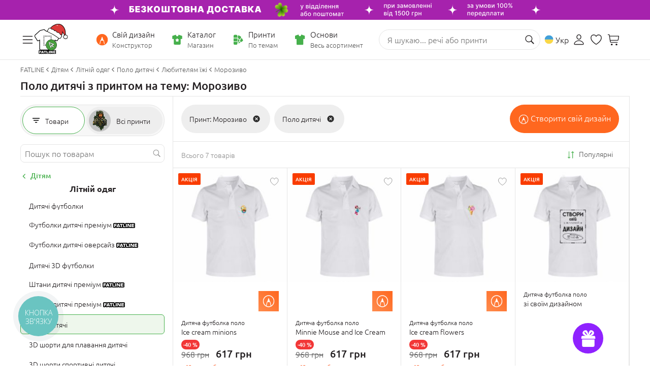

--- FILE ---
content_type: image/svg+xml
request_url: https://www.fatline.com.ua/skins/fatline2/blocks/page-catalog/images/icon-clear_black.svg
body_size: 366
content:
<svg width="23" height="23" viewBox="0 0 23 23" fill="none" xmlns="http://www.w3.org/2000/svg">
    <path fill-rule="evenodd" clip-rule="evenodd" d="M11.5903 18.332C7.79259 18.332 4.71484 15.2538 4.71484 11.4575C4.71484 7.66029 7.79259 4.58203 11.5903 4.58203C15.3871 4.58203 18.4648 7.66029 18.4648 11.4575C18.4648 15.2538 15.3871 18.332 11.5903 18.332ZM14.3287 9.74402C14.6118 9.46188 14.6118 9.00445 14.3287 8.72137C14.0456 8.43923 13.5862 8.43923 13.3031 8.72137L11.6184 10.402L9.89535 8.67919C9.60754 8.39142 9.14162 8.39142 8.85381 8.67919C8.56601 8.96696 8.56601 9.43282 8.85381 9.72059L10.575 11.4425L8.8585 13.155C8.57538 13.4372 8.57538 13.8955 8.8585 14.1777C9.14162 14.4598 9.60098 14.4598 9.8841 14.1777L11.5997 12.467L13.3678 14.2349C13.6556 14.5226 14.1215 14.5226 14.4093 14.2349C14.6971 13.9471 14.6971 13.4812 14.4093 13.1935L12.6431 11.4266L14.3287 9.74402Z" fill="#2C2C2C"/>
</svg>

--- FILE ---
content_type: image/svg+xml
request_url: https://www.fatline.com.ua/skins/fatline2/blocks/header/images/icon-fav-off.svg
body_size: 510
content:
<svg width="21" height="21" viewBox="0 0 21 21" fill="none" xmlns="http://www.w3.org/2000/svg">
 <g clip-path="url(#clip0_3154_46313)">
  <path d="M0.951172 7.45423C0.951172 11.5236 4.50713 15.5215 9.86959 18.9948C10.0444 19.1035 10.289 19.216 10.4668 19.216C10.6447 19.216 10.8892 19.1035 11.0677 18.9948C16.4265 15.5215 19.9824 11.5236 19.9824 7.45423C19.9824 4.11223 17.682 1.73743 14.6058 1.73743C12.8415 1.73743 11.307 2.64221 10.4668 4.04231C9.64001 2.64895 8.09209 1.73743 6.32783 1.73743C3.25156 1.73743 0.951172 4.11223 0.951172 7.45423ZM2.16016 7.45423C2.16016 4.76877 3.92461 2.94338 6.31435 2.94338C8.12607 2.94338 9.25645 4.0678 9.92084 5.18665C10.13 5.50764 10.2688 5.60296 10.4668 5.60296C10.6648 5.60296 10.7902 5.50091 11.0098 5.18665C11.7108 4.08127 12.8113 2.94338 14.6193 2.94338C17.009 2.94338 18.7734 4.76877 18.7734 7.45423C18.7734 11.1143 14.9537 14.9848 10.6416 17.8572C10.5621 17.9134 10.5058 17.9532 10.4668 17.9532C10.4278 17.9532 10.3715 17.9134 10.2988 17.8572C5.97989 14.9848 2.16016 11.1143 2.16016 7.45423Z" fill="#231F21"/>
 </g>
 <defs>
  <clipPath id="clip0_3154_46313">
   <rect width="20" height="20" fill="white" transform="translate(0.466797 0.476685)"/>
  </clipPath>
 </defs>
</svg>

--- FILE ---
content_type: image/svg+xml
request_url: https://www.fatline.com.ua/skins/fatline2/blocks/prod/images/icon-constr_white.svg
body_size: 507
content:
<svg width="25" height="24" viewBox="0 0 25 24" fill="none" xmlns="http://www.w3.org/2000/svg">
    <g clip-path="url(#clip0_5890_5083)">
        <path fill-rule="evenodd" clip-rule="evenodd" d="M24.2554 11.9974C24.2554 18.4303 18.943 23.7507 12.4984 23.7507C6.06555 23.7507 0.745117 18.4303 0.745117 11.9974C0.745117 5.55648 6.05746 0.244141 12.4903 0.244141C18.9349 0.244141 24.2554 5.55648 24.2554 11.9974ZM8.30455 21.3402C9.58269 21.9128 11.0018 22.2308 12.4984 22.2308C13.9998 22.2308 15.424 21.9107 16.7065 21.3348L15.0684 13.8512H9.94379L8.30455 21.3402ZM7.19243 20.757C4.23789 18.9668 2.27313 15.7204 2.27313 11.9974C2.27313 6.32817 6.82106 1.76043 12.4903 1.76043C18.1596 1.76043 22.7355 6.32817 22.7355 11.9974C22.7355 15.716 20.7704 18.959 17.8183 20.7506L16.2328 13.5253C16.1302 13.0193 15.7232 12.6483 15.2333 12.6483H15.1049L13.1265 6.65535C12.9196 6.03895 12.0853 6.03531 11.8784 6.65535L9.91406 12.6483H9.77524C9.29711 12.6483 8.88203 13.0193 8.77938 13.5172L7.19243 20.757Z" fill="white"/>
    </g>
    <defs>
        <clipPath id="clip0_5890_5083">
            <rect width="24" height="24" fill="white" transform="translate(0.5 -0.00195312)"/>
        </clipPath>
    </defs>
</svg>

--- FILE ---
content_type: image/svg+xml
request_url: https://www.fatline.com.ua/skins/fatline2/blocks/nav-catalog-tab/images/cats/icon-kids-off.svg?1
body_size: 1200
content:
<svg width="33" height="32" viewBox="0 0 33 32" fill="none" xmlns="http://www.w3.org/2000/svg">
 <path fill-rule="evenodd" clip-rule="evenodd" d="M19.7731 4.94695C25.3386 6.51632 29.4056 11.487 29.4056 17.3776C29.4056 24.5278 23.4128 30.3242 16.0202 30.3242C8.62763 30.3242 2.63477 24.5278 2.63477 17.3776C2.63477 11.4146 6.80234 6.39418 12.4734 4.89056C12.4006 4.17041 12.5582 3.40009 12.9557 2.75508C13.4528 1.94853 14.3233 1.34523 15.541 1.29313C17.7316 1.19941 19.4748 2.96099 19.7731 4.94695ZM19.7974 5.96542C19.6326 7.56454 18.4927 9.12336 16.0599 10.004C15.8013 10.0976 15.5131 9.9707 15.4164 9.72055C15.3196 9.47041 15.4508 9.19173 15.7094 9.09812C18.136 8.21977 18.8965 6.68671 18.8122 5.35439C18.7043 3.64916 17.2519 2.18809 15.5852 2.2594C14.7254 2.29618 14.1509 2.70489 13.8147 3.25034C13.468 3.8129 13.3735 4.52772 13.5279 5.1334C13.6618 5.65892 13.9667 6.05224 14.3932 6.23071C14.8167 6.40796 15.4774 6.42204 16.4276 5.9492C16.6731 5.82701 16.9746 5.92049 17.1009 6.15799C17.2273 6.39548 17.1306 6.68707 16.8851 6.80926C15.7669 7.36569 14.7818 7.44724 13.996 7.11839C13.3806 6.86083 12.9599 6.38155 12.7165 5.82903C7.47991 7.2272 3.63477 11.8687 3.63477 17.3776C3.63477 23.9936 9.17991 29.357 16.0202 29.357C22.8605 29.357 28.4056 23.9936 28.4056 17.3776C28.4056 12.0361 24.7908 7.51015 19.7974 5.96542ZM22.025 13.4568C21.4428 13.2882 20.6737 13.3742 19.8112 13.9512C19.5841 14.1032 19.2727 14.0483 19.1156 13.8286C18.9585 13.6089 19.0153 13.3077 19.2424 13.1558C20.3012 12.4474 21.3815 12.2608 22.3118 12.5302C23.2385 12.7985 23.9366 13.4974 24.2702 14.403C24.3629 14.6546 24.2271 14.9312 23.967 15.0209C23.7069 15.1105 23.4209 14.9792 23.3282 14.7276C23.0882 14.0761 22.6107 13.6264 22.025 13.4568ZM9.83011 12.6205C10.7526 12.3272 11.8377 12.4858 12.9157 13.1666C13.1469 13.3126 13.212 13.6122 13.061 13.8359C12.9101 14.0595 12.6002 14.1224 12.369 13.9764C11.491 13.4219 10.7198 13.3557 10.1424 13.5393C9.56154 13.724 9.09667 14.186 8.87477 14.8434C8.78908 15.0973 8.5068 15.2359 8.24429 15.153C7.98178 15.0702 7.83845 14.7971 7.92415 14.5432C8.23261 13.6293 8.91114 12.9127 9.83011 12.6205ZM20.3043 21.69C20.4676 21.9053 20.4196 22.208 20.1969 22.366C19.0719 23.1643 17.8491 23.7602 16.479 23.8667C15.0987 23.974 13.6363 23.5798 12.0466 22.5194C11.8193 22.3678 11.7621 22.0666 11.9189 21.8467C12.0757 21.6269 12.387 21.5715 12.6144 21.7232C14.0567 22.6853 15.2945 22.9885 16.3989 22.9026C17.5135 22.8159 18.56 22.3279 19.6054 21.5862C19.828 21.4282 20.1409 21.4747 20.3043 21.69Z" fill="#757575"/>
</svg>

--- FILE ---
content_type: application/javascript; charset=UTF-8
request_url: https://www.fatline.com.ua/skins/fatline2/pack/all.js?rnd=1768566877
body_size: 125368
content:
"undefined"==typeof xajax&&(xajax={}),void 0===xajax.config&&(xajax.config={}),xajax.config.setDefault=function(e,a){void 0===xajax.config[e]&&(xajax.config[e]=a)},xajax.config.setDefault("commonHeaders",{"If-Modified-Since":"Sat, 1 Jan 2000 00:00:00 GMT"}),xajax.config.setDefault("postHeaders",{}),xajax.config.setDefault("getHeaders",{}),xajax.config.setDefault("waitCursor",!1),xajax.config.setDefault("statusMessages",!1),xajax.config.setDefault("baseDocument",document),xajax.config.setDefault("requestURI",xajax.config.baseDocument.URL),xajax.config.setDefault("defaultMode","asynchronous"),xajax.config.setDefault("defaultHttpVersion","HTTP/1.1"),xajax.config.setDefault("defaultContentType","application/x-www-form-urlencoded"),xajax.config.setDefault("defaultResponseDelayTime",1e3),xajax.config.setDefault("defaultExpirationTime",1e4),xajax.config.setDefault("defaultMethod","POST"),xajax.config.setDefault("defaultRetry",5),xajax.config.setDefault("defaultReturnValue",!1),xajax.config.setDefault("maxObjectDepth",20),xajax.config.setDefault("maxObjectSize",2e3),xajax.config.setDefault("responseQueueSize",1e3),xajax.config.status={update:function(){return{onRequest:function(){window.status="Sending Request..."},onWaiting:function(){window.status="Waiting for Response..."},onProcessing:function(){window.status="Processing..."},onComplete:function(){window.status="Done."}}},dontUpdate:function(){return{onRequest:function(){},onWaiting:function(){},onProcessing:function(){},onComplete:function(){}}}},xajax.config.cursor={update:function(){return{onWaiting:function(){xajax.config.baseDocument.body&&(xajax.config.baseDocument.body.style.cursor="wait")},onComplete:function(){xajax.config.baseDocument.body.style.cursor="auto"}}},dontUpdate:function(){return{onWaiting:function(){},onComplete:function(){}}}},xajax.tools={},xajax.tools.$=function(e){if(!e)return null;var a=xajax.config.baseDocument,t=a.getElementById(e);return t||(a.all?a.all[e]:t)},xajax.tools.arrayContainsValue=function(e,a){for(var t=0,n=e.length;t<n;){if(e[t]==a)return!0;++t}return!1},xajax.tools.doubleQuotes=function(e){return e.replace(new RegExp("'","g"),'"')},xajax.tools.singleQuotes=function(e){return e.replace(new RegExp('"',"g"),"'")},xajax.tools._escape=function(e){if(void 0===e)return e;if("string"!=typeof e)return e;var a=!1;if(encodeURIComponent(e)!=e){a=!0;var t=e.split("<![CDATA["),n=t.length;e=[];for(var r=0;r<n;++r){var o=t[r],s=o.split("]]>"),x=s.length;o="";for(var l=0;l<x;++l)0!=l&&(o+="]]]]><![CDATA[>"),o+=s[l];0!=r&&e.push("<![]]><![CDATA[CDATA["),e.push(o)}e=e.join("")}return a&&(e="<![CDATA["+e+"]]>"),e},xajax.tools._objectToXML=function(e,a){var t=[];for(var n in t.push("<xjxobj>"),e){if(++a.size,a.maxSize<a.size)return t.join("");if(void 0!==e[n]){if("constructor"==n)continue;if("function"==typeof e[n])continue;t.push("<e><k>");var r=xajax.tools._escape(n);if(t.push(r),t.push("</k><v>"),"object"==typeof e[n]){if(++a.depth,a.maxDepth>a.depth)try{t.push(xajax.tools._objectToXML(e[n],a))}catch(e){}--a.depth}else{if(void 0===(r=xajax.tools._escape(e[n]))||null==r)t.push("*");else{var o=typeof r;"string"==o?t.push("S"):"boolean"==o?t.push("B"):"number"==o&&t.push("N"),t.push(r)}}t.push("</v></e>")}}return t.push("</xjxobj>"),t.join("")},xajax.tools._enforceDataType=function(e){var a=(e=new String(e)).substr(0,1);return e=e.substr(1),"*"==a?e=null:"N"==a?e-=0:"B"==a&&(e=!!e),e},xajax.tools._nodeToObject=function(e){if(null==e)return"";if(void 0!==e.nodeName){if("#cdata-section"==e.nodeName||"#text"==e.nodeName){var a="";do{e.data&&(a+=e.data)}while(e=e.nextSibling);return xajax.tools._enforceDataType(a)}if("xjxobj"==e.nodeName){for(var t=null,n=null,r=(a=new Array,e.firstChild);r;){if("e"==r.nodeName){for(var o=r.firstChild;o;)"k"==o.nodeName?t=xajax.tools._enforceDataType(o.firstChild.data):o.nodeName,n=xajax.tools._nodeToObject(o.firstChild),o=o.nextSibling;null!=t&&(a[t]=n,t=n=null)}r=r.nextSibling}return a}}throw{code:10001,data:e.nodeName}},xajax.tools.getRequestObject=function(){return"undefined"!=typeof XMLHttpRequest?xajax.tools.getRequestObject=function(){return new XMLHttpRequest}:"undefined"!=typeof ActiveXObject?xajax.tools.getRequestObject=function(){try{return new ActiveXObject("Msxml2.XMLHTTP.4.0")}catch(e){return xajax.tools.getRequestObject=function(){try{return new ActiveXObject("Msxml2.XMLHTTP")}catch(e){return xajax.tools.getRequestObject=function(){return new ActiveXObject("Microsoft.XMLHTTP")},xajax.tools.getRequestObject()}},xajax.tools.getRequestObject()}}:window.createRequest?xajax.tools.getRequestObject=function(){return window.createRequest()}:xajax.tools.getRequestObject=function(){throw{code:10002}},xajax.tools.getRequestObject()},xajax.tools.getBrowserHTML=function(e){var a=xajax.config.baseDocument;if(!a.body)return"";var t=xajax.$("xajax_temp_workspace");t||((t=a.createElement("div")).setAttribute("id","xajax_temp_workspace"),t.style.display="none",t.style.visibility="hidden",a.body.appendChild(t)),t.innerHTML=e;var n=t.innerHTML;return t.innerHTML="",n},xajax.tools.willChange=function(element,attribute,newData){var oldData;return"string"==typeof element&&(element=xajax.$(element)),!!element&&(eval("oldData=element."+attribute),newData!=oldData)},xajax.tools.getFormValues=function(e){var a=!1;arguments.length>1&&1==arguments[1]&&(a=!0);var t="";arguments.length>2&&(t=arguments[2]),"string"==typeof e&&(e=xajax.$(e));var n={};return e&&e.childNodes&&xajax.tools._getFormValues(n,e.childNodes,a,t),n},xajax.tools._getFormValues=function(e,a,t,n){for(var r=a.length,o=0;o<r;++o){var s=a[o];void 0!==s.childNodes&&xajax.tools._getFormValues(e,s.childNodes,t,n),xajax.tools._getFormValue(e,s,t,n)}},xajax.tools._getFormValue=function(e,a,t,n){if(a.name&&"PARAM"!=a.tagName&&!(a.disabled&&1==a.disabled&&0==t||n!=a.name.substring(0,n.length)||a.type&&("radio"==a.type||"checkbox"==a.type)&&0==a.checked)){var r=a.name,o=[];if("select-multiple"==a.type)for(var s=a.length,x=0;x<s;++x){var l=a.options[x];1==l.selected&&o.push(l.value)}else o=a.value;if(0<=r.indexOf("[")){var u=r,i=u.substr(0,u.indexOf("[")),c=u.substr(u.indexOf("["));void 0===e[i]&&(e[i]=[]);for(var d=e;0!=c.length;){var m=c.substr(0,c.indexOf("]")+1),f=i,p=d;c=c.substr(c.indexOf("]")+1),d=d[i],""==(i=m.substr(1,m.length-2))&&("select-multiple"==a.type?(i=f,d=p):i=d.length),void 0===d[i]&&(d[i]=[])}d[i]=o}else e[r]=o}},xajax.tools.stripOnPrefix=function(e){return 0==(e=e.toLowerCase()).indexOf("on")&&(e=e.replace(/on/,"")),e},xajax.tools.addOnPrefix=function(e){return 0!=(e=e.toLowerCase()).indexOf("on")&&(e="on"+e),e},xajax.tools.xml={},xajax.tools.xml.parseAttributes=function(e,a){for(var t=e.attributes.length,n=0;n<t;++n){var r=e.attributes[n];a[r.name]=r.value}},xajax.tools.xml.parseChildren=function(e,a){if(a.data="",0<e.childNodes.length)if(1<e.childNodes.length){var t=e.firstChild;do{"#cdata-section"!=t.nodeName&&"#text"!=t.nodeName||(a.data+=t.data)}while(t=t.nextSibling)}else{if("xjxobj"==(t=e.firstChild).nodeName)return void(a.data=xajax.tools._nodeToObject(t));"#cdata-section"!=t.nodeName&&"#text"!=t.nodeName||(a.data=t.data)}else void 0!==e.data&&(a.data=e.data);a.data=xajax.tools._enforceDataType(a.data)},xajax.tools.xml.processFragment=function(e,a,t,n){for(var r=xajax,o=r.tools;e;){if("cmd"==e.nodeName){var s={fullName:"*unknown*"};s.sequence=a,s.request=n,s.context=n.context,o.xml.parseAttributes(e,s),o.xml.parseChildren(e,s),o.queue.push(r.response,s)}else if("xjxrv"==e.nodeName)t=o._nodeToObject(e.firstChild);else if("debugmsg"!=e.nodeName)throw{code:10004,data:e.nodeName};++a,e=e.nextSibling}return t},xajax.tools.queue={},xajax.tools.queue.create=function(e){return{start:0,size:e,end:0,commands:[],timeout:null}},xajax.tools.queue.retry=function(e,a){var t=e.retries;if(t){if(1>--t)return!1}else t=a;return e.retries=t,!0},xajax.tools.queue.rewind=function(e){0<e.start?--e.start:e.start=e.size},xajax.tools.queue.setWakeup=function(e,a){null!=e.timeout&&(clearTimeout(e.timeout),e.timeout=null),e.timout=setTimeout(function(){xajax.tools.queue.process(e)},a)},xajax.tools.queue.process=function(e){null!=e.timeout&&(clearTimeout(e.timeout),e.timeout=null);for(var a=xajax.tools.queue.pop(e);null!=a;){try{if(0==xajax.executeCommand(a))return!1}catch(e){}delete a,a=xajax.tools.queue.pop(e)}return!0},xajax.tools.queue.push=function(e,a){var t=e.end+1;if(t>e.size&&(t=0),t==e.start)throw{code:10003};e.commands[e.end]=a,e.end=t},xajax.tools.queue.pushFront=function(e,a){xajax.tools.queue.rewind(e),e.commands[e.start]=a},xajax.tools.queue.pop=function(e){var a=e.start;if(a==e.end)return null;++a>e.size&&(a=0);var t=e.commands[e.start];return delete e.commands[e.start],e.start=a,t},xajax.responseProcessor={},xajax.responseProcessor.xml=function(e){var a=xajax,t=a.tools,n=a.callback,r=n.global,o=e.callback,s=e.returnValue;if(t.arrayContainsValue(a.responseSuccessCodes,e.request.status)){n.execute([r,o],"onSuccess",e);if(e.request.responseXML){var x=e.request.responseXML;if(x.documentElement){e.status.onProcessing();var l=x.documentElement.firstChild;s=t.xml.processFragment(l,0,s,e)}}var u={fullName:"Response Complete",sequence:0};u.request=e,u.context=e.context,u.cmd="rcmplt",t.queue.push(a.response,u),null==a.response.timeout&&t.queue.process(a.response)}else t.arrayContainsValue(a.responseRedirectCodes,e.request.status)?(n.execute([r,o],"onRedirect",e),window.location=e.request.getResponseHeader("location"),a.completeResponse(e)):t.arrayContainsValue(a.responseErrorsForAlert,e.request.status)&&(n.execute([r,o],"onFailure",e),a.completeResponse(e));return s},xajax.js={},xajax.js.includeScriptOnce=function(e){e.fullName="includeScriptOnce";for(var a=e.data,t=xajax.config.baseDocument.getElementsByTagName("script"),n=t.length,r=0;r<n;++r){var o=t[r];if(o.src&&0<=o.src.indexOf(a))return!0}return xajax.js.includeScript(e)},xajax.js.includeScript=function(e){e.fullName="includeScript";var a=xajax.config.baseDocument,t=a.getElementsByTagName("head"),n=a.createElement("script");return n.src=e.data,void 0===e.type?n.type="text/javascript":n.type=e.type,void 0!==e.type&&n.setAttribute("id",e.elm_id),t[0].appendChild(n),!0},xajax.js.removeScript=function(e){e.fullName="removeScript";for(var a=e.data,t=e.unld,n=xajax.config.baseDocument.getElementsByTagName("script"),r=n.length,o=0;o<r;++o){var s=n[o];if(s.src&&0<=s.src.indexOf(a)){if(void 0!==t){var x={};x.data=t,x.context=window,xajax.js.execute(x)}s.parentNode.removeChild(s)}}return!0},xajax.js.sleep=function(e){return e.fullName="sleep",!xajax.tools.queue.retry(e,e.prop)||(xajax.tools.queue.setWakeup(xajax.response,100),!1)},xajax.js.confirmCommands=function(e){e.fullName="confirmCommands";var a=e.data,t=e.id;if(0==confirm(a))for(;0<t;)xajax.tools.queue.pop(xajax.response),--t;return!0},xajax.js.execute=function(args){args.fullName="execute Javascript";var returnValue=!0;return args.context.xajaxDelegateCall=function(){eval(args.data)},args.context.xajaxDelegateCall(),returnValue},xajax.js.waitFor=function(args){args.fullName="waitFor";var bResult=!1,cmdToEval="bResult = (";cmdToEval+=args.data,cmdToEval+=");";try{args.context.xajaxDelegateCall=function(){eval(cmdToEval)},args.context.xajaxDelegateCall()}catch(e){}return 0!=bResult||!xajax.tools.queue.retry(args,args.prop)||(xajax.tools.queue.setWakeup(xajax.response,100),!1)},xajax.js.call=function(args){args.fullName="call js function";var parameters=args.data,scr=new Array;if(scr.push(args.func),scr.push("("),void 0!==parameters&&"object"==typeof parameters){var iLen=parameters.length;if(0<iLen){scr.push("parameters[0]");for(var i=1;i<iLen;++i)scr.push(", parameters["+i+"]")}}return scr.push(");"),args.context.xajaxDelegateCall=function(){eval(scr.join(""))},args.context.xajaxDelegateCall(),!0},xajax.js.setFunction=function(args){args.fullName="setFunction";var code=new Array;if(code.push(args.func),code.push(" = function("),"object"==typeof args.prop){var separator="";for(var m in args.prop)code.push(separator),code.push(args.prop[m]),separator=","}else code.push(args.prop);return code.push(") { "),code.push(args.data),code.push(" }"),args.context.xajaxDelegateCall=function(){eval(code.join(""))},args.context.xajaxDelegateCall(),!0},xajax.js.wrapFunction=function(args){args.fullName="wrapFunction";var code=new Array;return code.push(args.func),code.push(" = xajax.js.makeWrapper("),code.push(args.func),code.push(", args.prop, args.data, args.type, args.context);"),args.context.xajaxDelegateCall=function(){eval(code.join(""))},args.context.xajaxDelegateCall(),!0},xajax.js.makeWrapper=function(origFun,args,codeBlocks,returnVariable,context){var originalCall="";0<returnVariable.length&&(originalCall+=returnVariable,originalCall+=" = ");var originalCall="origFun(";originalCall+=args,originalCall+="); ";var code="wrapper = function(";code+=args,code+=") { ",0<returnVariable.length&&(code+=" var ",code+=returnVariable,code+=" = null;");for(var separator="",bLen=codeBlocks.length,b=0;b<bLen;++b)code+=separator,code+=codeBlocks[b],separator=originalCall;0<returnVariable.length&&(code+=" return ",code+=returnVariable,code+=";"),code+=" } ";var wrapper=null;return context.xajaxDelegateCall=function(){eval(code)},context.xajaxDelegateCall(),wrapper},xajax.dom={},xajax.dom.assign=function(element,property,data){switch("string"==typeof element&&(element=xajax.$(element)),property){case"innerHTML":element.innerHTML=data;break;case"outerHTML":if(void 0===element.outerHTML){var r=xajax.config.baseDocument.createRange();r.setStartBefore(element);var df=r.createContextualFragment(data);element.parentNode.replaceChild(df,element)}else element.outerHTML=data;break;default:xajax.tools.willChange(element,property,data)&&eval("element."+property+" = data;")}return!0},xajax.dom.append=function(element,property,data){return"string"==typeof element&&(element=xajax.$(element)),eval("element."+property+" += data;"),!0},xajax.dom.prepend=function(element,property,data){return"string"==typeof element&&(element=xajax.$(element)),eval("element."+property+" = data + element."+property),!0},xajax.dom.replace=function(element,sAttribute,aData){var sSearch=aData.s,sReplace=aData.r;"innerHTML"==sAttribute&&(sSearch=xajax.tools.getBrowserHTML(sSearch)),"string"==typeof element&&(element=xajax.$(element)),eval("var txt = element."+sAttribute);var bFunction=!1;"function"==typeof txt&&(txt=txt.join(""),bFunction=!0);var start=txt.indexOf(sSearch);if(start>-1){for(var newTxt=[];start>-1;){var end=start+sSearch.length;newTxt.push(txt.substr(0,start)),newTxt.push(sReplace),txt=txt.substr(end,txt.length-end),start=txt.indexOf(sSearch)}newTxt.push(txt),newTxt=newTxt.join(""),bFunction?eval("element."+sAttribute+"=newTxt;"):xajax.tools.willChange(element,sAttribute,newTxt)&&eval("element."+sAttribute+"=newTxt;")}return!0},xajax.dom.remove=function(e){return"string"==typeof e&&(e=xajax.$(e)),e&&e.parentNode&&e.parentNode.removeChild&&e.parentNode.removeChild(e),!0},xajax.dom.create=function(e,a,t){"string"==typeof e&&(e=xajax.$(e));var n=xajax.config.baseDocument.createElement(a);return n.setAttribute("id",t),e&&e.appendChild(n),!0},xajax.dom.insert=function(e,a,t){"string"==typeof e&&(e=xajax.$(e));var n=xajax.config.baseDocument.createElement(a);return n.setAttribute("id",t),e.parentNode.insertBefore(n,e),!0},xajax.dom.insertAfter=function(e,a,t){"string"==typeof e&&(e=xajax.$(e));var n=xajax.config.baseDocument.createElement(a);return n.setAttribute("id",t),e.parentNode.insertBefore(n,e.nextSibling),!0},xajax.dom.contextAssign=function(args){args.fullName="context assign";var code=[];return code.push("this."),code.push(args.prop),code.push(" = data;"),code=code.join(""),args.context.xajaxDelegateCall=function(data){eval(code)},args.context.xajaxDelegateCall(args.data),!0},xajax.dom.contextAppend=function(args){args.fullName="context append";var code=[];return code.push("this."),code.push(args.prop),code.push(" += data;"),code=code.join(""),args.context.xajaxDelegateCall=function(data){eval(code)},args.context.xajaxDelegateCall(args.data),!0},xajax.dom.contextPrepend=function(args){args.fullName="context prepend";var code=[];return code.push("this."),code.push(args.prop),code.push(" = data + this."),code.push(args.prop),code.push(";"),code=code.join(""),args.context.xajaxDelegateCall=function(data){eval(code)},args.context.xajaxDelegateCall(args.data),!0},xajax.css={},xajax.css.add=function(e,a){for(var t=xajax.config.baseDocument,n=t.getElementsByTagName("head")[0],r=n.getElementsByTagName("link"),o=!1,s=r.length,x=0;x<s&&0==o;++x)0<=r[x].href.indexOf(e)&&r[x].media==a&&(o=!0);if(0==o){var l=t.createElement("link");l.rel="stylesheet",l.type="text/css",l.href=e,l.media=a,n.appendChild(l)}return!0},xajax.css.remove=function(e,a){for(var t=xajax.config.baseDocument.getElementsByTagName("head")[0],n=t.getElementsByTagName("link"),r=0;r<n.length;)0<=n[r].href.indexOf(e)&&n[r].media==a?t.removeChild(n[r]):++r;return!0},xajax.css.waitForCSS=function(e){for(var a=xajax.config.baseDocument.styleSheets,t=[],n=a.length,r=0;r<n;++r){t[r]=0;try{t[r]=a[r].cssRules.length}catch(e){try{t[r]=a[r].rules.length}catch(e){}}}var o=!0;for(n=t.length,r=0;r<n;++r)0==t[r]&&(o=!1);return 0!=o||!xajax.tools.queue.retry(e,e.prop)||(xajax.tools.queue.setWakeup(xajax.response,10),!1)},xajax.forms={},xajax.forms.getInput=function(e,a,t){return void 0===window.addEventListener?xajax.forms.getInput=function(e,a,t){return xajax.config.baseDocument.createElement('<input type="'+e+'" name="'+a+'" id="'+t+'">')}:xajax.forms.getInput=function(e,a,t){var n=xajax.config.baseDocument.createElement("input");return n.setAttribute("type",e),n.setAttribute("name",a),n.setAttribute("id",t),n},xajax.forms.getInput(e,a,t)},xajax.forms.createInput=function(e){e.fullName="createInput";var a=e.id,t=e.type,n=e.data,r=e.prop;"string"==typeof a&&(a=xajax.$(a));var o=xajax.forms.getInput(t,n,r);return a&&o&&a.appendChild(o),!0},xajax.forms.insertInput=function(e){e.fullName="insertInput";var a=e.id,t=e.type,n=e.data,r=e.prop;"string"==typeof a&&(a=xajax.$(a));var o=xajax.forms.getInput(t,n,r);return o&&a&&a.parentNode&&a.parentNode.insertBefore(o,a),!0},xajax.forms.insertInputAfter=function(e){e.fullName="insertInputAfter";var a=e.id,t=e.type,n=e.data,r=e.prop;"string"==typeof a&&(a=xajax.$(a));var o=xajax.forms.getInput(t,n,r);return o&&a&&a.parentNode&&a.parentNode.insertBefore(o,a.nextSibling),!0},xajax.events={},xajax.events.setEvent=function(command){command.fullName="addEvent";var element=command.id,sEvent=command.prop,code=command.data;return"string"==typeof element&&(element=xajax.$(element)),sEvent=xajax.tools.addOnPrefix(sEvent),code=xajax.tools.doubleQuotes(code),eval("element."+sEvent+" = function() { "+code+"; }"),!0},xajax.events.addHandler=function(element,sEvent,fun){return window.addEventListener?xajax.events.addHandler=function(command){command.fullName="addHandler";var element=command.id,sEvent=command.prop,fun=command.data;return"string"==typeof element&&(element=xajax.$(element)),sEvent=xajax.tools.stripOnPrefix(sEvent),eval('element.addEventListener("'+sEvent+'", '+fun+", false);"),!0}:xajax.events.addHandler=function(command){command.fullName="addHandler";var element=command.id,sEvent=command.prop,fun=command.data;return"string"==typeof element&&(element=xajax.$(element)),sEvent=xajax.tools.addOnPrefix(sEvent),eval('element.attachEvent("'+sEvent+'", '+fun+", false);"),!0},xajax.events.addHandler(element,sEvent,fun)},xajax.events.removeHandler=function(element,sEvent,fun){return window.removeEventListener?xajax.events.removeHandler=function(command){command.fullName="removeHandler";var element=command.id,sEvent=command.prop,fun=command.data;return"string"==typeof element&&(element=xajax.$(element)),sEvent=xajax.tools.stripOnPrefix(sEvent),eval('element.removeEventListener("'+sEvent+'", '+fun+", false);"),!0}:xajax.events.removeHandler=function(command){command.fullName="removeHandler";var element=command.id,sEvent=command.prop,fun=command.data;return"string"==typeof element&&(element=xajax.$(element)),sEvent=xajax.tools.addOnPrefix(sEvent),eval('element.detachEvent("'+sEvent+'", '+fun+", false);"),!0},xajax.events.removeHandler(element,sEvent,fun)},xajax.callback={},xajax.callback.create=function(){var e=xajax,a=e.config,t=e.callback,n={timers:{}};return n.timers.onResponseDelay=t.setupTimer(arguments.length>0?arguments[0]:a.defaultResponseDelayTime),n.timers.onExpiration=t.setupTimer(arguments.length>1?arguments[1]:a.defaultExpirationTime),n.onRequest=null,n.onResponseDelay=null,n.onExpiration=null,n.beforeResponseProcessing=null,n.onFailure=null,n.onRedirect=null,n.onSuccess=null,n.onComplete=null,n},xajax.callback.setupTimer=function(e){return{timer:null,delay:e}},xajax.callback.clearTimer=function(e,a){if(void 0!==e.timers)void 0!==e.timers[a]&&clearTimeout(e.timers[a].timer);else if("object"==typeof e)for(var t=e.length,n=0;n<t;++n)xajax.callback.clearTimer(e[n],a)},xajax.callback.execute=function(e,a,t){if(void 0!==e[a]){var n=e[a];"function"==typeof n&&(void 0!==e.timers[a]?e.timers[a].timer=setTimeout(function(){n(t)},e.timers[a].delay):n(t))}else if("object"==typeof e)for(var r=e.length,o=0;o<r;++o)xajax.callback.execute(e[o],a,t)},xajax.callback.global=xajax.callback.create(),xajax.response=xajax.tools.queue.create(xajax.config.responseQueueSize),xajax.responseSuccessCodes=["0","200"],xajax.responseErrorsForAlert=["400","401","402","403","404","500","501","502","503"],xajax.responseRedirectCodes=["301","302","307"],void 0===xajax.command&&(xajax.command={}),xajax.command.create=function(e,a,t){var n={cmd:"*",fullName:"* unknown command name *"};return n.sequence=e,n.request=a,n.context=t,n},void 0===xajax.command.handler&&(xajax.command.handler={}),void 0===xajax.command.handler.handlers&&(xajax.command.handler.handlers=[]),xajax.command.handler.register=function(e,a){xajax.command.handler.handlers[e]=a},xajax.command.handler.unregister=function(e){var a=xajax.command.handler.handlers[e];return delete xajax.command.handler.handlers[e],a},xajax.command.handler.isRegistered=function(e){var a=e.cmd;return!!xajax.command.handler.handlers[a]},xajax.command.handler.call=function(e){var a=e.cmd;return xajax.command.handler.handlers[a](e)},xajax.command.handler.register("rcmplt",function(e){return xajax.completeResponse(e.request),!0}),xajax.command.handler.register("css",function(e){return e.fullName="includeCSS",void 0===e.media&&(e.media="screen"),xajax.css.add(e.data,e.media)}),xajax.command.handler.register("rcss",function(e){return e.fullName="removeCSS",void 0===e.media&&(e.media="screen"),xajax.css.remove(e.data,e.media)}),xajax.command.handler.register("wcss",function(e){return e.fullName="waitForCSS",xajax.css.waitForCSS(e)}),xajax.command.handler.register("as",function(e){e.fullName="assign/clear";try{return xajax.dom.assign(e.target,e.prop,e.data)}catch(e){}return!0}),xajax.command.handler.register("ap",function(e){return e.fullName="append",xajax.dom.append(e.target,e.prop,e.data)}),xajax.command.handler.register("pp",function(e){return e.fullName="prepend",xajax.dom.prepend(e.target,e.prop,e.data)}),xajax.command.handler.register("rp",function(e){return e.fullName="replace",xajax.dom.replace(e.id,e.prop,e.data)}),xajax.command.handler.register("rm",function(e){return e.fullName="remove",xajax.dom.remove(e.id)}),xajax.command.handler.register("ce",function(e){return e.fullName="create",xajax.dom.create(e.id,e.data,e.prop)}),xajax.command.handler.register("ie",function(e){return e.fullName="insert",xajax.dom.insert(e.id,e.data,e.prop)}),xajax.command.handler.register("ia",function(e){return e.fullName="insertAfter",xajax.dom.insertAfter(e.id,e.data,e.prop)}),xajax.command.handler.register("c:as",xajax.dom.contextAssign),xajax.command.handler.register("c:ap",xajax.dom.contextAppend),xajax.command.handler.register("c:pp",xajax.dom.contextPrepend),xajax.command.handler.register("s",xajax.js.sleep),xajax.command.handler.register("ino",xajax.js.includeScriptOnce),xajax.command.handler.register("in",xajax.js.includeScript),xajax.command.handler.register("rjs",xajax.js.removeScript),xajax.command.handler.register("wf",xajax.js.waitFor),xajax.command.handler.register("js",xajax.js.execute),xajax.command.handler.register("jc",xajax.js.call),xajax.command.handler.register("sf",xajax.js.setFunction),xajax.command.handler.register("wpf",xajax.js.wrapFunction),xajax.command.handler.register("al",function(e){return e.fullName="alert",alert(e.data),!0}),xajax.command.handler.register("cc",xajax.js.confirmCommands),xajax.command.handler.register("ci",xajax.forms.createInput),xajax.command.handler.register("ii",xajax.forms.insertInput),xajax.command.handler.register("iia",xajax.forms.insertInputAfter),xajax.command.handler.register("ev",xajax.events.setEvent),xajax.command.handler.register("ah",xajax.events.addHandler),xajax.command.handler.register("rh",xajax.events.removeHandler),xajax.command.handler.register("dbg",function(e){return e.fullName="debug message",!0}),xajax.initializeRequest=function(e){var a=xajax,t=a.config;e.append=function(e,a){if(void 0!==this[e])for(var t in a)void 0===this[e][t]&&(this[e][t]=a[t]);else this[e]=a},e.append("commonHeaders",t.commonHeaders),e.append("postHeaders",t.postHeaders),e.append("getHeaders",t.getHeaders),e.set=function(e,a){void 0===this[e]&&(this[e]=a)},e.set("statusMessages",t.statusMessages),e.set("waitCursor",t.waitCursor),e.set("mode",t.defaultMode),e.set("method",t.defaultMethod),e.set("URI",t.requestURI),e.set("httpVersion",t.defaultHttpVersion),e.set("contentType",t.defaultContentType),e.set("retry",t.defaultRetry),e.set("returnValue",t.defaultReturnValue),e.set("maxObjectDepth",t.maxObjectDepth),e.set("maxObjectSize",t.maxObjectSize),e.set("context",window);var n=a.callback,r=(n.global,n.create());if(r.take=function(e,a){void 0!==e[a]&&(r[a]=e[a],r.hasEvents=!0),delete e[a]},r.take(e,"onRequest"),r.take(e,"onResponseDelay"),r.take(e,"onExpiration"),r.take(e,"beforeResponseProcessing"),r.take(e,"onFailure"),r.take(e,"onRedirect"),r.take(e,"onSuccess"),r.take(e,"onComplete"),void 0!==e.callback?r.hasEvents&&(e.callback=[e.callback,r]):e.callback=r,e.status=e.statusMessages?t.status.update():t.status.dontUpdate(),e.cursor=e.waitCursor?t.cursor.update():t.cursor.dontUpdate(),e.method=e.method.toUpperCase(),"GET"!=e.method&&(e.method="POST"),e.requestRetry=e.retry,e.append("postHeaders",{"content-type":e.contentType}),delete e.append,delete e.set,delete e.take,void 0===e.URI)throw{code:10005}},xajax.processParameters=function(e){var a=xajax.tools,t=[],n="";for(var r in e.functionName)"constructor"!=r&&(t.push(n),t.push(r),t.push("="),t.push(encodeURIComponent(e.functionName[r])),n="&");var o=new Date;if(t.push("&xjxr="),t.push(o.getTime()),delete o,e.parameters)for(var s=0,x=e.parameters.length;s<x;){var l=e.parameters[s];if("object"==typeof l&&null!=l){try{var u={depth:0};u.maxDepth=e.maxObjectDepth,u.size=0,u.maxSize=e.maxObjectSize,l=a._objectToXML(l,u)}catch(e){l=""}t.push("&xjxargs[]="),l=encodeURIComponent(l),t.push(l),++s}else{if(t.push("&xjxargs[]="),void 0===(l=a._escape(l))||null==l)t.push("*");else{var i=typeof l;"string"==i?t.push("S"):"boolean"==i?t.push("B"):"number"==i&&t.push("N"),l=encodeURIComponent(l),t.push(l)}++s}}e.requestURI=e.URI,"GET"==e.method&&(e.requestURI+=-1==e.requestURI.indexOf("?")?"?":"&",e.requestURI+=t.join(""),t=[]),e.requestData=t.join("")},xajax.prepareRequest=function(e){var a=xajax.tools;e.request=a.getRequestObject(),e.setRequestHeaders=function(e){if("object"==typeof e)for(var a in e)this.request.setRequestHeader(a,e[a])},e.setCommonRequestHeaders=function(){this.setRequestHeaders(this.commonHeaders)},e.setPostRequestHeaders=function(){this.setRequestHeaders(this.postHeaders)},e.setGetRequestHeaders=function(){this.setRequestHeaders(this.getHeaders)},"asynchronous"==e.mode?(e.request.onreadystatechange=function(){4==e.request.readyState&&xajax.responseReceived(e)},e.finishRequest=function(){return this.returnValue}):e.finishRequest=function(){return xajax.responseReceived(e)},void 0!==e.userName&&void 0!==e.password?e.open=function(){this.request.open(this.method,this.requestURI,"asynchronous"==this.mode,e.userName,e.password)}:e.open=function(){this.request.open(this.method,this.requestURI,"asynchronous"==this.mode)},"POST"==e.method?e.applyRequestHeaders=function(){this.setCommonRequestHeaders();try{this.setPostRequestHeaders()}catch(e){throw this.method="GET",this.requestURI+=-1==this.requestURI.indexOf("?")?"?":"&",this.requestURI+=this.requestData,this.requestData="",0==this.requestRetry&&(this.requestRetry=1),e}}:e.applyRequestHeaders=function(){this.setCommonRequestHeaders(),this.setGetRequestHeaders()}},xajax.request=function(){var e=arguments.length;if(0==e)return!1;var a={};1<e&&(a=arguments[1]),a.functionName=arguments[0];var t=xajax;for(t.initializeRequest(a),t.processParameters(a);0<a.requestRetry;)try{return--a.requestRetry,t.prepareRequest(a),t.submitRequest(a)}catch(e){if(xajax.callback.execute([xajax.callback.global,a.callback],"onFailure",a),0==a.requestRetry)throw e}},xajax.call=function(){var e=arguments.length;if(0==e)return!1;var a={};1<e&&(a=arguments[1]),a.functionName={xjxfun:arguments[0]};var t=xajax;for(t.initializeRequest(a),t.processParameters(a);0<a.requestRetry;)try{return--a.requestRetry,t.prepareRequest(a),t.submitRequest(a)}catch(e){if(xajax.callback.execute([xajax.callback.global,a.callback],"onFailure",a),0==a.requestRetry)throw e}},xajax.submitRequest=function(e){e.status.onRequest();var a=xajax.callback,t=a.global,n=e.callback;return a.execute([t,n],"onResponseDelay",e),a.execute([t,n],"onExpiration",e),a.execute([t,n],"onRequest",e),e.open(),e.applyRequestHeaders(),e.cursor.onWaiting(),e.status.onWaiting(),xajax._internalSend(e),e.finishRequest()},xajax._internalSend=function(e){e.request.send(e.requestData)},xajax.abortRequest=function(e){e.aborted=!0,e.request.abort(),xajax.completeResponse(e)},xajax.responseReceived=function(e){var a=xajax,t=a.callback,n=t.global,r=e.callback;if(!e.aborted){t.clearTimer([n,r],"onExpiration"),t.clearTimer([n,r],"onResponseDelay"),t.execute([n,r],"beforeResponseProcessing",e);var o=a.getResponseProcessor(e);return void 0===o?(t.execute([n,r],"onFailure",e),void a.completeResponse(e)):o(e)}},xajax.getResponseProcessor=function(e){var a;if(void 0===e.responseProcessor){var t=e.request.getResponseHeader("content-type");t&&0<=t.indexOf("text/xml")&&(a=xajax.responseProcessor.xml)}else a=e.responseProcessor;return a},xajax.executeCommand=function(e){return!xajax.command.handler.isRegistered(e)||(e.id&&(e.target=xajax.$(e.id)),0!=xajax.command.handler.call(e))||(xajax.tools.queue.pushFront(xajax.response,e),!1)},xajax.completeResponse=function(e){xajax.callback.execute([xajax.callback.global,e.callback],"onComplete",e),e.cursor.onComplete(),e.status.onComplete(),delete e.functionName,delete e.requestURI,delete e.requestData,delete e.requestRetry,delete e.request,delete e.set,delete e.open,delete e.setRequestHeaders,delete e.setCommonRequestHeaders,delete e.setPostRequestHeaders,delete e.setGetRequestHeaders,delete e.applyRequestHeaders,delete e.finishRequest,delete e.status,delete e.cursor},xajax.$=xajax.tools.$,xajax.getFormValues=xajax.tools.getFormValues,xajax.isLoaded=!0,xjx={},xjx.$=xajax.tools.$,xjx.getFormValues=xajax.tools.getFormValues,xjx.call=xajax.call,xjx.request=xajax.request;
/*! jQuery v1.12.4 | (c) jQuery Foundation | jquery.org/license */
!function(a,b){"object"==typeof module&&"object"==typeof module.exports?module.exports=a.document?b(a,!0):function(a){if(!a.document)throw new Error("jQuery requires a window with a document");return b(a)}:b(a)}("undefined"!=typeof window?window:this,function(a,b){var c=[],d=a.document,e=c.slice,f=c.concat,g=c.push,h=c.indexOf,i={},j=i.toString,k=i.hasOwnProperty,l={},m="1.12.4",n=function(a,b){return new n.fn.init(a,b)},o=/^[\s\uFEFF\xA0]+|[\s\uFEFF\xA0]+$/g,p=/^-ms-/,q=/-([\da-z])/gi,r=function(a,b){return b.toUpperCase()};n.fn=n.prototype={jquery:m,constructor:n,selector:"",length:0,toArray:function(){return e.call(this)},get:function(a){return null!=a?0>a?this[a+this.length]:this[a]:e.call(this)},pushStack:function(a){var b=n.merge(this.constructor(),a);return b.prevObject=this,b.context=this.context,b},each:function(a){return n.each(this,a)},map:function(a){return this.pushStack(n.map(this,function(b,c){return a.call(b,c,b)}))},slice:function(){return this.pushStack(e.apply(this,arguments))},first:function(){return this.eq(0)},last:function(){return this.eq(-1)},eq:function(a){var b=this.length,c=+a+(0>a?b:0);return this.pushStack(c>=0&&b>c?[this[c]]:[])},end:function(){return this.prevObject||this.constructor()},push:g,sort:c.sort,splice:c.splice},n.extend=n.fn.extend=function(){var a,b,c,d,e,f,g=arguments[0]||{},h=1,i=arguments.length,j=!1;for("boolean"==typeof g&&(j=g,g=arguments[h]||{},h++),"object"==typeof g||n.isFunction(g)||(g={}),h===i&&(g=this,h--);i>h;h++)if(null!=(e=arguments[h]))for(d in e)a=g[d],c=e[d],g!==c&&(j&&c&&(n.isPlainObject(c)||(b=n.isArray(c)))?(b?(b=!1,f=a&&n.isArray(a)?a:[]):f=a&&n.isPlainObject(a)?a:{},g[d]=n.extend(j,f,c)):void 0!==c&&(g[d]=c));return g},n.extend({expando:"jQuery"+(m+Math.random()).replace(/\D/g,""),isReady:!0,error:function(a){throw new Error(a)},noop:function(){},isFunction:function(a){return"function"===n.type(a)},isArray:Array.isArray||function(a){return"array"===n.type(a)},isWindow:function(a){return null!=a&&a==a.window},isNumeric:function(a){var b=a&&a.toString();return!n.isArray(a)&&b-parseFloat(b)+1>=0},isEmptyObject:function(a){var b;for(b in a)return!1;return!0},isPlainObject:function(a){var b;if(!a||"object"!==n.type(a)||a.nodeType||n.isWindow(a))return!1;try{if(a.constructor&&!k.call(a,"constructor")&&!k.call(a.constructor.prototype,"isPrototypeOf"))return!1}catch(c){return!1}if(!l.ownFirst)for(b in a)return k.call(a,b);for(b in a);return void 0===b||k.call(a,b)},type:function(a){return null==a?a+"":"object"==typeof a||"function"==typeof a?i[j.call(a)]||"object":typeof a},globalEval:function(b){b&&n.trim(b)&&(a.execScript||function(b){a.eval.call(a,b)})(b)},camelCase:function(a){return a.replace(p,"ms-").replace(q,r)},nodeName:function(a,b){return a.nodeName&&a.nodeName.toLowerCase()===b.toLowerCase()},each:function(a,b){var c,d=0;if(s(a)){for(c=a.length;c>d;d++)if(b.call(a[d],d,a[d])===!1)break}else for(d in a)if(b.call(a[d],d,a[d])===!1)break;return a},trim:function(a){return null==a?"":(a+"").replace(o,"")},makeArray:function(a,b){var c=b||[];return null!=a&&(s(Object(a))?n.merge(c,"string"==typeof a?[a]:a):g.call(c,a)),c},inArray:function(a,b,c){var d;if(b){if(h)return h.call(b,a,c);for(d=b.length,c=c?0>c?Math.max(0,d+c):c:0;d>c;c++)if(c in b&&b[c]===a)return c}return-1},merge:function(a,b){var c=+b.length,d=0,e=a.length;while(c>d)a[e++]=b[d++];if(c!==c)while(void 0!==b[d])a[e++]=b[d++];return a.length=e,a},grep:function(a,b,c){for(var d,e=[],f=0,g=a.length,h=!c;g>f;f++)d=!b(a[f],f),d!==h&&e.push(a[f]);return e},map:function(a,b,c){var d,e,g=0,h=[];if(s(a))for(d=a.length;d>g;g++)e=b(a[g],g,c),null!=e&&h.push(e);else for(g in a)e=b(a[g],g,c),null!=e&&h.push(e);return f.apply([],h)},guid:1,proxy:function(a,b){var c,d,f;return"string"==typeof b&&(f=a[b],b=a,a=f),n.isFunction(a)?(c=e.call(arguments,2),d=function(){return a.apply(b||this,c.concat(e.call(arguments)))},d.guid=a.guid=a.guid||n.guid++,d):void 0},now:function(){return+new Date},support:l}),"function"==typeof Symbol&&(n.fn[Symbol.iterator]=c[Symbol.iterator]),n.each("Boolean Number String Function Array Date RegExp Object Error Symbol".split(" "),function(a,b){i["[object "+b+"]"]=b.toLowerCase()});function s(a){var b=!!a&&"length"in a&&a.length,c=n.type(a);return"function"===c||n.isWindow(a)?!1:"array"===c||0===b||"number"==typeof b&&b>0&&b-1 in a}var t=function(a){var b,c,d,e,f,g,h,i,j,k,l,m,n,o,p,q,r,s,t,u="sizzle"+1*new Date,v=a.document,w=0,x=0,y=ga(),z=ga(),A=ga(),B=function(a,b){return a===b&&(l=!0),0},C=1<<31,D={}.hasOwnProperty,E=[],F=E.pop,G=E.push,H=E.push,I=E.slice,J=function(a,b){for(var c=0,d=a.length;d>c;c++)if(a[c]===b)return c;return-1},K="checked|selected|async|autofocus|autoplay|controls|defer|disabled|hidden|ismap|loop|multiple|open|readonly|required|scoped",L="[\\x20\\t\\r\\n\\f]",M="(?:\\\\.|[\\w-]|[^\\x00-\\xa0])+",N="\\["+L+"*("+M+")(?:"+L+"*([*^$|!~]?=)"+L+"*(?:'((?:\\\\.|[^\\\\'])*)'|\"((?:\\\\.|[^\\\\\"])*)\"|("+M+"))|)"+L+"*\\]",O=":("+M+")(?:\\((('((?:\\\\.|[^\\\\'])*)'|\"((?:\\\\.|[^\\\\\"])*)\")|((?:\\\\.|[^\\\\()[\\]]|"+N+")*)|.*)\\)|)",P=new RegExp(L+"+","g"),Q=new RegExp("^"+L+"+|((?:^|[^\\\\])(?:\\\\.)*)"+L+"+$","g"),R=new RegExp("^"+L+"*,"+L+"*"),S=new RegExp("^"+L+"*([>+~]|"+L+")"+L+"*"),T=new RegExp("="+L+"*([^\\]'\"]*?)"+L+"*\\]","g"),U=new RegExp(O),V=new RegExp("^"+M+"$"),W={ID:new RegExp("^#("+M+")"),CLASS:new RegExp("^\\.("+M+")"),TAG:new RegExp("^("+M+"|[*])"),ATTR:new RegExp("^"+N),PSEUDO:new RegExp("^"+O),CHILD:new RegExp("^:(only|first|last|nth|nth-last)-(child|of-type)(?:\\("+L+"*(even|odd|(([+-]|)(\\d*)n|)"+L+"*(?:([+-]|)"+L+"*(\\d+)|))"+L+"*\\)|)","i"),bool:new RegExp("^(?:"+K+")$","i"),needsContext:new RegExp("^"+L+"*[>+~]|:(even|odd|eq|gt|lt|nth|first|last)(?:\\("+L+"*((?:-\\d)?\\d*)"+L+"*\\)|)(?=[^-]|$)","i")},X=/^(?:input|select|textarea|button)$/i,Y=/^h\d$/i,Z=/^[^{]+\{\s*\[native \w/,$=/^(?:#([\w-]+)|(\w+)|\.([\w-]+))$/,_=/[+~]/,aa=/'|\\/g,ba=new RegExp("\\\\([\\da-f]{1,6}"+L+"?|("+L+")|.)","ig"),ca=function(a,b,c){var d="0x"+b-65536;return d!==d||c?b:0>d?String.fromCharCode(d+65536):String.fromCharCode(d>>10|55296,1023&d|56320)},da=function(){m()};try{H.apply(E=I.call(v.childNodes),v.childNodes),E[v.childNodes.length].nodeType}catch(ea){H={apply:E.length?function(a,b){G.apply(a,I.call(b))}:function(a,b){var c=a.length,d=0;while(a[c++]=b[d++]);a.length=c-1}}}function fa(a,b,d,e){var f,h,j,k,l,o,r,s,w=b&&b.ownerDocument,x=b?b.nodeType:9;if(d=d||[],"string"!=typeof a||!a||1!==x&&9!==x&&11!==x)return d;if(!e&&((b?b.ownerDocument||b:v)!==n&&m(b),b=b||n,p)){if(11!==x&&(o=$.exec(a)))if(f=o[1]){if(9===x){if(!(j=b.getElementById(f)))return d;if(j.id===f)return d.push(j),d}else if(w&&(j=w.getElementById(f))&&t(b,j)&&j.id===f)return d.push(j),d}else{if(o[2])return H.apply(d,b.getElementsByTagName(a)),d;if((f=o[3])&&c.getElementsByClassName&&b.getElementsByClassName)return H.apply(d,b.getElementsByClassName(f)),d}if(c.qsa&&!A[a+" "]&&(!q||!q.test(a))){if(1!==x)w=b,s=a;else if("object"!==b.nodeName.toLowerCase()){(k=b.getAttribute("id"))?k=k.replace(aa,"\\$&"):b.setAttribute("id",k=u),r=g(a),h=r.length,l=V.test(k)?"#"+k:"[id='"+k+"']";while(h--)r[h]=l+" "+qa(r[h]);s=r.join(","),w=_.test(a)&&oa(b.parentNode)||b}if(s)try{return H.apply(d,w.querySelectorAll(s)),d}catch(y){}finally{k===u&&b.removeAttribute("id")}}}return i(a.replace(Q,"$1"),b,d,e)}function ga(){var a=[];function b(c,e){return a.push(c+" ")>d.cacheLength&&delete b[a.shift()],b[c+" "]=e}return b}function ha(a){return a[u]=!0,a}function ia(a){var b=n.createElement("div");try{return!!a(b)}catch(c){return!1}finally{b.parentNode&&b.parentNode.removeChild(b),b=null}}function ja(a,b){var c=a.split("|"),e=c.length;while(e--)d.attrHandle[c[e]]=b}function ka(a,b){var c=b&&a,d=c&&1===a.nodeType&&1===b.nodeType&&(~b.sourceIndex||C)-(~a.sourceIndex||C);if(d)return d;if(c)while(c=c.nextSibling)if(c===b)return-1;return a?1:-1}function la(a){return function(b){var c=b.nodeName.toLowerCase();return"input"===c&&b.type===a}}function ma(a){return function(b){var c=b.nodeName.toLowerCase();return("input"===c||"button"===c)&&b.type===a}}function na(a){return ha(function(b){return b=+b,ha(function(c,d){var e,f=a([],c.length,b),g=f.length;while(g--)c[e=f[g]]&&(c[e]=!(d[e]=c[e]))})})}function oa(a){return a&&"undefined"!=typeof a.getElementsByTagName&&a}c=fa.support={},f=fa.isXML=function(a){var b=a&&(a.ownerDocument||a).documentElement;return b?"HTML"!==b.nodeName:!1},m=fa.setDocument=function(a){var b,e,g=a?a.ownerDocument||a:v;return g!==n&&9===g.nodeType&&g.documentElement?(n=g,o=n.documentElement,p=!f(n),(e=n.defaultView)&&e.top!==e&&(e.addEventListener?e.addEventListener("unload",da,!1):e.attachEvent&&e.attachEvent("onunload",da)),c.attributes=ia(function(a){return a.className="i",!a.getAttribute("className")}),c.getElementsByTagName=ia(function(a){return a.appendChild(n.createComment("")),!a.getElementsByTagName("*").length}),c.getElementsByClassName=Z.test(n.getElementsByClassName),c.getById=ia(function(a){return o.appendChild(a).id=u,!n.getElementsByName||!n.getElementsByName(u).length}),c.getById?(d.find.ID=function(a,b){if("undefined"!=typeof b.getElementById&&p){var c=b.getElementById(a);return c?[c]:[]}},d.filter.ID=function(a){var b=a.replace(ba,ca);return function(a){return a.getAttribute("id")===b}}):(delete d.find.ID,d.filter.ID=function(a){var b=a.replace(ba,ca);return function(a){var c="undefined"!=typeof a.getAttributeNode&&a.getAttributeNode("id");return c&&c.value===b}}),d.find.TAG=c.getElementsByTagName?function(a,b){return"undefined"!=typeof b.getElementsByTagName?b.getElementsByTagName(a):c.qsa?b.querySelectorAll(a):void 0}:function(a,b){var c,d=[],e=0,f=b.getElementsByTagName(a);if("*"===a){while(c=f[e++])1===c.nodeType&&d.push(c);return d}return f},d.find.CLASS=c.getElementsByClassName&&function(a,b){return"undefined"!=typeof b.getElementsByClassName&&p?b.getElementsByClassName(a):void 0},r=[],q=[],(c.qsa=Z.test(n.querySelectorAll))&&(ia(function(a){o.appendChild(a).innerHTML="<a id='"+u+"'></a><select id='"+u+"-\r\\' msallowcapture=''><option selected=''></option></select>",a.querySelectorAll("[msallowcapture^='']").length&&q.push("[*^$]="+L+"*(?:''|\"\")"),a.querySelectorAll("[selected]").length||q.push("\\["+L+"*(?:value|"+K+")"),a.querySelectorAll("[id~="+u+"-]").length||q.push("~="),a.querySelectorAll(":checked").length||q.push(":checked"),a.querySelectorAll("a#"+u+"+*").length||q.push(".#.+[+~]")}),ia(function(a){var b=n.createElement("input");b.setAttribute("type","hidden"),a.appendChild(b).setAttribute("name","D"),a.querySelectorAll("[name=d]").length&&q.push("name"+L+"*[*^$|!~]?="),a.querySelectorAll(":enabled").length||q.push(":enabled",":disabled"),a.querySelectorAll("*,:x"),q.push(",.*:")})),(c.matchesSelector=Z.test(s=o.matches||o.webkitMatchesSelector||o.mozMatchesSelector||o.oMatchesSelector||o.msMatchesSelector))&&ia(function(a){c.disconnectedMatch=s.call(a,"div"),s.call(a,"[s!='']:x"),r.push("!=",O)}),q=q.length&&new RegExp(q.join("|")),r=r.length&&new RegExp(r.join("|")),b=Z.test(o.compareDocumentPosition),t=b||Z.test(o.contains)?function(a,b){var c=9===a.nodeType?a.documentElement:a,d=b&&b.parentNode;return a===d||!(!d||1!==d.nodeType||!(c.contains?c.contains(d):a.compareDocumentPosition&&16&a.compareDocumentPosition(d)))}:function(a,b){if(b)while(b=b.parentNode)if(b===a)return!0;return!1},B=b?function(a,b){if(a===b)return l=!0,0;var d=!a.compareDocumentPosition-!b.compareDocumentPosition;return d?d:(d=(a.ownerDocument||a)===(b.ownerDocument||b)?a.compareDocumentPosition(b):1,1&d||!c.sortDetached&&b.compareDocumentPosition(a)===d?a===n||a.ownerDocument===v&&t(v,a)?-1:b===n||b.ownerDocument===v&&t(v,b)?1:k?J(k,a)-J(k,b):0:4&d?-1:1)}:function(a,b){if(a===b)return l=!0,0;var c,d=0,e=a.parentNode,f=b.parentNode,g=[a],h=[b];if(!e||!f)return a===n?-1:b===n?1:e?-1:f?1:k?J(k,a)-J(k,b):0;if(e===f)return ka(a,b);c=a;while(c=c.parentNode)g.unshift(c);c=b;while(c=c.parentNode)h.unshift(c);while(g[d]===h[d])d++;return d?ka(g[d],h[d]):g[d]===v?-1:h[d]===v?1:0},n):n},fa.matches=function(a,b){return fa(a,null,null,b)},fa.matchesSelector=function(a,b){if((a.ownerDocument||a)!==n&&m(a),b=b.replace(T,"='$1']"),c.matchesSelector&&p&&!A[b+" "]&&(!r||!r.test(b))&&(!q||!q.test(b)))try{var d=s.call(a,b);if(d||c.disconnectedMatch||a.document&&11!==a.document.nodeType)return d}catch(e){}return fa(b,n,null,[a]).length>0},fa.contains=function(a,b){return(a.ownerDocument||a)!==n&&m(a),t(a,b)},fa.attr=function(a,b){(a.ownerDocument||a)!==n&&m(a);var e=d.attrHandle[b.toLowerCase()],f=e&&D.call(d.attrHandle,b.toLowerCase())?e(a,b,!p):void 0;return void 0!==f?f:c.attributes||!p?a.getAttribute(b):(f=a.getAttributeNode(b))&&f.specified?f.value:null},fa.error=function(a){throw new Error("Syntax error, unrecognized expression: "+a)},fa.uniqueSort=function(a){var b,d=[],e=0,f=0;if(l=!c.detectDuplicates,k=!c.sortStable&&a.slice(0),a.sort(B),l){while(b=a[f++])b===a[f]&&(e=d.push(f));while(e--)a.splice(d[e],1)}return k=null,a},e=fa.getText=function(a){var b,c="",d=0,f=a.nodeType;if(f){if(1===f||9===f||11===f){if("string"==typeof a.textContent)return a.textContent;for(a=a.firstChild;a;a=a.nextSibling)c+=e(a)}else if(3===f||4===f)return a.nodeValue}else while(b=a[d++])c+=e(b);return c},d=fa.selectors={cacheLength:50,createPseudo:ha,match:W,attrHandle:{},find:{},relative:{">":{dir:"parentNode",first:!0}," ":{dir:"parentNode"},"+":{dir:"previousSibling",first:!0},"~":{dir:"previousSibling"}},preFilter:{ATTR:function(a){return a[1]=a[1].replace(ba,ca),a[3]=(a[3]||a[4]||a[5]||"").replace(ba,ca),"~="===a[2]&&(a[3]=" "+a[3]+" "),a.slice(0,4)},CHILD:function(a){return a[1]=a[1].toLowerCase(),"nth"===a[1].slice(0,3)?(a[3]||fa.error(a[0]),a[4]=+(a[4]?a[5]+(a[6]||1):2*("even"===a[3]||"odd"===a[3])),a[5]=+(a[7]+a[8]||"odd"===a[3])):a[3]&&fa.error(a[0]),a},PSEUDO:function(a){var b,c=!a[6]&&a[2];return W.CHILD.test(a[0])?null:(a[3]?a[2]=a[4]||a[5]||"":c&&U.test(c)&&(b=g(c,!0))&&(b=c.indexOf(")",c.length-b)-c.length)&&(a[0]=a[0].slice(0,b),a[2]=c.slice(0,b)),a.slice(0,3))}},filter:{TAG:function(a){var b=a.replace(ba,ca).toLowerCase();return"*"===a?function(){return!0}:function(a){return a.nodeName&&a.nodeName.toLowerCase()===b}},CLASS:function(a){var b=y[a+" "];return b||(b=new RegExp("(^|"+L+")"+a+"("+L+"|$)"))&&y(a,function(a){return b.test("string"==typeof a.className&&a.className||"undefined"!=typeof a.getAttribute&&a.getAttribute("class")||"")})},ATTR:function(a,b,c){return function(d){var e=fa.attr(d,a);return null==e?"!="===b:b?(e+="","="===b?e===c:"!="===b?e!==c:"^="===b?c&&0===e.indexOf(c):"*="===b?c&&e.indexOf(c)>-1:"$="===b?c&&e.slice(-c.length)===c:"~="===b?(" "+e.replace(P," ")+" ").indexOf(c)>-1:"|="===b?e===c||e.slice(0,c.length+1)===c+"-":!1):!0}},CHILD:function(a,b,c,d,e){var f="nth"!==a.slice(0,3),g="last"!==a.slice(-4),h="of-type"===b;return 1===d&&0===e?function(a){return!!a.parentNode}:function(b,c,i){var j,k,l,m,n,o,p=f!==g?"nextSibling":"previousSibling",q=b.parentNode,r=h&&b.nodeName.toLowerCase(),s=!i&&!h,t=!1;if(q){if(f){while(p){m=b;while(m=m[p])if(h?m.nodeName.toLowerCase()===r:1===m.nodeType)return!1;o=p="only"===a&&!o&&"nextSibling"}return!0}if(o=[g?q.firstChild:q.lastChild],g&&s){m=q,l=m[u]||(m[u]={}),k=l[m.uniqueID]||(l[m.uniqueID]={}),j=k[a]||[],n=j[0]===w&&j[1],t=n&&j[2],m=n&&q.childNodes[n];while(m=++n&&m&&m[p]||(t=n=0)||o.pop())if(1===m.nodeType&&++t&&m===b){k[a]=[w,n,t];break}}else if(s&&(m=b,l=m[u]||(m[u]={}),k=l[m.uniqueID]||(l[m.uniqueID]={}),j=k[a]||[],n=j[0]===w&&j[1],t=n),t===!1)while(m=++n&&m&&m[p]||(t=n=0)||o.pop())if((h?m.nodeName.toLowerCase()===r:1===m.nodeType)&&++t&&(s&&(l=m[u]||(m[u]={}),k=l[m.uniqueID]||(l[m.uniqueID]={}),k[a]=[w,t]),m===b))break;return t-=e,t===d||t%d===0&&t/d>=0}}},PSEUDO:function(a,b){var c,e=d.pseudos[a]||d.setFilters[a.toLowerCase()]||fa.error("unsupported pseudo: "+a);return e[u]?e(b):e.length>1?(c=[a,a,"",b],d.setFilters.hasOwnProperty(a.toLowerCase())?ha(function(a,c){var d,f=e(a,b),g=f.length;while(g--)d=J(a,f[g]),a[d]=!(c[d]=f[g])}):function(a){return e(a,0,c)}):e}},pseudos:{not:ha(function(a){var b=[],c=[],d=h(a.replace(Q,"$1"));return d[u]?ha(function(a,b,c,e){var f,g=d(a,null,e,[]),h=a.length;while(h--)(f=g[h])&&(a[h]=!(b[h]=f))}):function(a,e,f){return b[0]=a,d(b,null,f,c),b[0]=null,!c.pop()}}),has:ha(function(a){return function(b){return fa(a,b).length>0}}),contains:ha(function(a){return a=a.replace(ba,ca),function(b){return(b.textContent||b.innerText||e(b)).indexOf(a)>-1}}),lang:ha(function(a){return V.test(a||"")||fa.error("unsupported lang: "+a),a=a.replace(ba,ca).toLowerCase(),function(b){var c;do if(c=p?b.lang:b.getAttribute("xml:lang")||b.getAttribute("lang"))return c=c.toLowerCase(),c===a||0===c.indexOf(a+"-");while((b=b.parentNode)&&1===b.nodeType);return!1}}),target:function(b){var c=a.location&&a.location.hash;return c&&c.slice(1)===b.id},root:function(a){return a===o},focus:function(a){return a===n.activeElement&&(!n.hasFocus||n.hasFocus())&&!!(a.type||a.href||~a.tabIndex)},enabled:function(a){return a.disabled===!1},disabled:function(a){return a.disabled===!0},checked:function(a){var b=a.nodeName.toLowerCase();return"input"===b&&!!a.checked||"option"===b&&!!a.selected},selected:function(a){return a.parentNode&&a.parentNode.selectedIndex,a.selected===!0},empty:function(a){for(a=a.firstChild;a;a=a.nextSibling)if(a.nodeType<6)return!1;return!0},parent:function(a){return!d.pseudos.empty(a)},header:function(a){return Y.test(a.nodeName)},input:function(a){return X.test(a.nodeName)},button:function(a){var b=a.nodeName.toLowerCase();return"input"===b&&"button"===a.type||"button"===b},text:function(a){var b;return"input"===a.nodeName.toLowerCase()&&"text"===a.type&&(null==(b=a.getAttribute("type"))||"text"===b.toLowerCase())},first:na(function(){return[0]}),last:na(function(a,b){return[b-1]}),eq:na(function(a,b,c){return[0>c?c+b:c]}),even:na(function(a,b){for(var c=0;b>c;c+=2)a.push(c);return a}),odd:na(function(a,b){for(var c=1;b>c;c+=2)a.push(c);return a}),lt:na(function(a,b,c){for(var d=0>c?c+b:c;--d>=0;)a.push(d);return a}),gt:na(function(a,b,c){for(var d=0>c?c+b:c;++d<b;)a.push(d);return a})}},d.pseudos.nth=d.pseudos.eq;for(b in{radio:!0,checkbox:!0,file:!0,password:!0,image:!0})d.pseudos[b]=la(b);for(b in{submit:!0,reset:!0})d.pseudos[b]=ma(b);function pa(){}pa.prototype=d.filters=d.pseudos,d.setFilters=new pa,g=fa.tokenize=function(a,b){var c,e,f,g,h,i,j,k=z[a+" "];if(k)return b?0:k.slice(0);h=a,i=[],j=d.preFilter;while(h){c&&!(e=R.exec(h))||(e&&(h=h.slice(e[0].length)||h),i.push(f=[])),c=!1,(e=S.exec(h))&&(c=e.shift(),f.push({value:c,type:e[0].replace(Q," ")}),h=h.slice(c.length));for(g in d.filter)!(e=W[g].exec(h))||j[g]&&!(e=j[g](e))||(c=e.shift(),f.push({value:c,type:g,matches:e}),h=h.slice(c.length));if(!c)break}return b?h.length:h?fa.error(a):z(a,i).slice(0)};function qa(a){for(var b=0,c=a.length,d="";c>b;b++)d+=a[b].value;return d}function ra(a,b,c){var d=b.dir,e=c&&"parentNode"===d,f=x++;return b.first?function(b,c,f){while(b=b[d])if(1===b.nodeType||e)return a(b,c,f)}:function(b,c,g){var h,i,j,k=[w,f];if(g){while(b=b[d])if((1===b.nodeType||e)&&a(b,c,g))return!0}else while(b=b[d])if(1===b.nodeType||e){if(j=b[u]||(b[u]={}),i=j[b.uniqueID]||(j[b.uniqueID]={}),(h=i[d])&&h[0]===w&&h[1]===f)return k[2]=h[2];if(i[d]=k,k[2]=a(b,c,g))return!0}}}function sa(a){return a.length>1?function(b,c,d){var e=a.length;while(e--)if(!a[e](b,c,d))return!1;return!0}:a[0]}function ta(a,b,c){for(var d=0,e=b.length;e>d;d++)fa(a,b[d],c);return c}function ua(a,b,c,d,e){for(var f,g=[],h=0,i=a.length,j=null!=b;i>h;h++)(f=a[h])&&(c&&!c(f,d,e)||(g.push(f),j&&b.push(h)));return g}function va(a,b,c,d,e,f){return d&&!d[u]&&(d=va(d)),e&&!e[u]&&(e=va(e,f)),ha(function(f,g,h,i){var j,k,l,m=[],n=[],o=g.length,p=f||ta(b||"*",h.nodeType?[h]:h,[]),q=!a||!f&&b?p:ua(p,m,a,h,i),r=c?e||(f?a:o||d)?[]:g:q;if(c&&c(q,r,h,i),d){j=ua(r,n),d(j,[],h,i),k=j.length;while(k--)(l=j[k])&&(r[n[k]]=!(q[n[k]]=l))}if(f){if(e||a){if(e){j=[],k=r.length;while(k--)(l=r[k])&&j.push(q[k]=l);e(null,r=[],j,i)}k=r.length;while(k--)(l=r[k])&&(j=e?J(f,l):m[k])>-1&&(f[j]=!(g[j]=l))}}else r=ua(r===g?r.splice(o,r.length):r),e?e(null,g,r,i):H.apply(g,r)})}function wa(a){for(var b,c,e,f=a.length,g=d.relative[a[0].type],h=g||d.relative[" "],i=g?1:0,k=ra(function(a){return a===b},h,!0),l=ra(function(a){return J(b,a)>-1},h,!0),m=[function(a,c,d){var e=!g&&(d||c!==j)||((b=c).nodeType?k(a,c,d):l(a,c,d));return b=null,e}];f>i;i++)if(c=d.relative[a[i].type])m=[ra(sa(m),c)];else{if(c=d.filter[a[i].type].apply(null,a[i].matches),c[u]){for(e=++i;f>e;e++)if(d.relative[a[e].type])break;return va(i>1&&sa(m),i>1&&qa(a.slice(0,i-1).concat({value:" "===a[i-2].type?"*":""})).replace(Q,"$1"),c,e>i&&wa(a.slice(i,e)),f>e&&wa(a=a.slice(e)),f>e&&qa(a))}m.push(c)}return sa(m)}function xa(a,b){var c=b.length>0,e=a.length>0,f=function(f,g,h,i,k){var l,o,q,r=0,s="0",t=f&&[],u=[],v=j,x=f||e&&d.find.TAG("*",k),y=w+=null==v?1:Math.random()||.1,z=x.length;for(k&&(j=g===n||g||k);s!==z&&null!=(l=x[s]);s++){if(e&&l){o=0,g||l.ownerDocument===n||(m(l),h=!p);while(q=a[o++])if(q(l,g||n,h)){i.push(l);break}k&&(w=y)}c&&((l=!q&&l)&&r--,f&&t.push(l))}if(r+=s,c&&s!==r){o=0;while(q=b[o++])q(t,u,g,h);if(f){if(r>0)while(s--)t[s]||u[s]||(u[s]=F.call(i));u=ua(u)}H.apply(i,u),k&&!f&&u.length>0&&r+b.length>1&&fa.uniqueSort(i)}return k&&(w=y,j=v),t};return c?ha(f):f}return h=fa.compile=function(a,b){var c,d=[],e=[],f=A[a+" "];if(!f){b||(b=g(a)),c=b.length;while(c--)f=wa(b[c]),f[u]?d.push(f):e.push(f);f=A(a,xa(e,d)),f.selector=a}return f},i=fa.select=function(a,b,e,f){var i,j,k,l,m,n="function"==typeof a&&a,o=!f&&g(a=n.selector||a);if(e=e||[],1===o.length){if(j=o[0]=o[0].slice(0),j.length>2&&"ID"===(k=j[0]).type&&c.getById&&9===b.nodeType&&p&&d.relative[j[1].type]){if(b=(d.find.ID(k.matches[0].replace(ba,ca),b)||[])[0],!b)return e;n&&(b=b.parentNode),a=a.slice(j.shift().value.length)}i=W.needsContext.test(a)?0:j.length;while(i--){if(k=j[i],d.relative[l=k.type])break;if((m=d.find[l])&&(f=m(k.matches[0].replace(ba,ca),_.test(j[0].type)&&oa(b.parentNode)||b))){if(j.splice(i,1),a=f.length&&qa(j),!a)return H.apply(e,f),e;break}}}return(n||h(a,o))(f,b,!p,e,!b||_.test(a)&&oa(b.parentNode)||b),e},c.sortStable=u.split("").sort(B).join("")===u,c.detectDuplicates=!!l,m(),c.sortDetached=ia(function(a){return 1&a.compareDocumentPosition(n.createElement("div"))}),ia(function(a){return a.innerHTML="<a href='#'></a>","#"===a.firstChild.getAttribute("href")})||ja("type|href|height|width",function(a,b,c){return c?void 0:a.getAttribute(b,"type"===b.toLowerCase()?1:2)}),c.attributes&&ia(function(a){return a.innerHTML="<input/>",a.firstChild.setAttribute("value",""),""===a.firstChild.getAttribute("value")})||ja("value",function(a,b,c){return c||"input"!==a.nodeName.toLowerCase()?void 0:a.defaultValue}),ia(function(a){return null==a.getAttribute("disabled")})||ja(K,function(a,b,c){var d;return c?void 0:a[b]===!0?b.toLowerCase():(d=a.getAttributeNode(b))&&d.specified?d.value:null}),fa}(a);n.find=t,n.expr=t.selectors,n.expr[":"]=n.expr.pseudos,n.uniqueSort=n.unique=t.uniqueSort,n.text=t.getText,n.isXMLDoc=t.isXML,n.contains=t.contains;var u=function(a,b,c){var d=[],e=void 0!==c;while((a=a[b])&&9!==a.nodeType)if(1===a.nodeType){if(e&&n(a).is(c))break;d.push(a)}return d},v=function(a,b){for(var c=[];a;a=a.nextSibling)1===a.nodeType&&a!==b&&c.push(a);return c},w=n.expr.match.needsContext,x=/^<([\w-]+)\s*\/?>(?:<\/\1>|)$/,y=/^.[^:#\[\.,]*$/;function z(a,b,c){if(n.isFunction(b))return n.grep(a,function(a,d){return!!b.call(a,d,a)!==c});if(b.nodeType)return n.grep(a,function(a){return a===b!==c});if("string"==typeof b){if(y.test(b))return n.filter(b,a,c);b=n.filter(b,a)}return n.grep(a,function(a){return n.inArray(a,b)>-1!==c})}n.filter=function(a,b,c){var d=b[0];return c&&(a=":not("+a+")"),1===b.length&&1===d.nodeType?n.find.matchesSelector(d,a)?[d]:[]:n.find.matches(a,n.grep(b,function(a){return 1===a.nodeType}))},n.fn.extend({find:function(a){var b,c=[],d=this,e=d.length;if("string"!=typeof a)return this.pushStack(n(a).filter(function(){for(b=0;e>b;b++)if(n.contains(d[b],this))return!0}));for(b=0;e>b;b++)n.find(a,d[b],c);return c=this.pushStack(e>1?n.unique(c):c),c.selector=this.selector?this.selector+" "+a:a,c},filter:function(a){return this.pushStack(z(this,a||[],!1))},not:function(a){return this.pushStack(z(this,a||[],!0))},is:function(a){return!!z(this,"string"==typeof a&&w.test(a)?n(a):a||[],!1).length}});var A,B=/^(?:\s*(<[\w\W]+>)[^>]*|#([\w-]*))$/,C=n.fn.init=function(a,b,c){var e,f;if(!a)return this;if(c=c||A,"string"==typeof a){if(e="<"===a.charAt(0)&&">"===a.charAt(a.length-1)&&a.length>=3?[null,a,null]:B.exec(a),!e||!e[1]&&b)return!b||b.jquery?(b||c).find(a):this.constructor(b).find(a);if(e[1]){if(b=b instanceof n?b[0]:b,n.merge(this,n.parseHTML(e[1],b&&b.nodeType?b.ownerDocument||b:d,!0)),x.test(e[1])&&n.isPlainObject(b))for(e in b)n.isFunction(this[e])?this[e](b[e]):this.attr(e,b[e]);return this}if(f=d.getElementById(e[2]),f&&f.parentNode){if(f.id!==e[2])return A.find(a);this.length=1,this[0]=f}return this.context=d,this.selector=a,this}return a.nodeType?(this.context=this[0]=a,this.length=1,this):n.isFunction(a)?"undefined"!=typeof c.ready?c.ready(a):a(n):(void 0!==a.selector&&(this.selector=a.selector,this.context=a.context),n.makeArray(a,this))};C.prototype=n.fn,A=n(d);var D=/^(?:parents|prev(?:Until|All))/,E={children:!0,contents:!0,next:!0,prev:!0};n.fn.extend({has:function(a){var b,c=n(a,this),d=c.length;return this.filter(function(){for(b=0;d>b;b++)if(n.contains(this,c[b]))return!0})},closest:function(a,b){for(var c,d=0,e=this.length,f=[],g=w.test(a)||"string"!=typeof a?n(a,b||this.context):0;e>d;d++)for(c=this[d];c&&c!==b;c=c.parentNode)if(c.nodeType<11&&(g?g.index(c)>-1:1===c.nodeType&&n.find.matchesSelector(c,a))){f.push(c);break}return this.pushStack(f.length>1?n.uniqueSort(f):f)},index:function(a){return a?"string"==typeof a?n.inArray(this[0],n(a)):n.inArray(a.jquery?a[0]:a,this):this[0]&&this[0].parentNode?this.first().prevAll().length:-1},add:function(a,b){return this.pushStack(n.uniqueSort(n.merge(this.get(),n(a,b))))},addBack:function(a){return this.add(null==a?this.prevObject:this.prevObject.filter(a))}});function F(a,b){do a=a[b];while(a&&1!==a.nodeType);return a}n.each({parent:function(a){var b=a.parentNode;return b&&11!==b.nodeType?b:null},parents:function(a){return u(a,"parentNode")},parentsUntil:function(a,b,c){return u(a,"parentNode",c)},next:function(a){return F(a,"nextSibling")},prev:function(a){return F(a,"previousSibling")},nextAll:function(a){return u(a,"nextSibling")},prevAll:function(a){return u(a,"previousSibling")},nextUntil:function(a,b,c){return u(a,"nextSibling",c)},prevUntil:function(a,b,c){return u(a,"previousSibling",c)},siblings:function(a){return v((a.parentNode||{}).firstChild,a)},children:function(a){return v(a.firstChild)},contents:function(a){return n.nodeName(a,"iframe")?a.contentDocument||a.contentWindow.document:n.merge([],a.childNodes)}},function(a,b){n.fn[a]=function(c,d){var e=n.map(this,b,c);return"Until"!==a.slice(-5)&&(d=c),d&&"string"==typeof d&&(e=n.filter(d,e)),this.length>1&&(E[a]||(e=n.uniqueSort(e)),D.test(a)&&(e=e.reverse())),this.pushStack(e)}});var G=/\S+/g;function H(a){var b={};return n.each(a.match(G)||[],function(a,c){b[c]=!0}),b}n.Callbacks=function(a){a="string"==typeof a?H(a):n.extend({},a);var b,c,d,e,f=[],g=[],h=-1,i=function(){for(e=a.once,d=b=!0;g.length;h=-1){c=g.shift();while(++h<f.length)f[h].apply(c[0],c[1])===!1&&a.stopOnFalse&&(h=f.length,c=!1)}a.memory||(c=!1),b=!1,e&&(f=c?[]:"")},j={add:function(){return f&&(c&&!b&&(h=f.length-1,g.push(c)),function d(b){n.each(b,function(b,c){n.isFunction(c)?a.unique&&j.has(c)||f.push(c):c&&c.length&&"string"!==n.type(c)&&d(c)})}(arguments),c&&!b&&i()),this},remove:function(){return n.each(arguments,function(a,b){var c;while((c=n.inArray(b,f,c))>-1)f.splice(c,1),h>=c&&h--}),this},has:function(a){return a?n.inArray(a,f)>-1:f.length>0},empty:function(){return f&&(f=[]),this},disable:function(){return e=g=[],f=c="",this},disabled:function(){return!f},lock:function(){return e=!0,c||j.disable(),this},locked:function(){return!!e},fireWith:function(a,c){return e||(c=c||[],c=[a,c.slice?c.slice():c],g.push(c),b||i()),this},fire:function(){return j.fireWith(this,arguments),this},fired:function(){return!!d}};return j},n.extend({Deferred:function(a){var b=[["resolve","done",n.Callbacks("once memory"),"resolved"],["reject","fail",n.Callbacks("once memory"),"rejected"],["notify","progress",n.Callbacks("memory")]],c="pending",d={state:function(){return c},always:function(){return e.done(arguments).fail(arguments),this},then:function(){var a=arguments;return n.Deferred(function(c){n.each(b,function(b,f){var g=n.isFunction(a[b])&&a[b];e[f[1]](function(){var a=g&&g.apply(this,arguments);a&&n.isFunction(a.promise)?a.promise().progress(c.notify).done(c.resolve).fail(c.reject):c[f[0]+"With"](this===d?c.promise():this,g?[a]:arguments)})}),a=null}).promise()},promise:function(a){return null!=a?n.extend(a,d):d}},e={};return d.pipe=d.then,n.each(b,function(a,f){var g=f[2],h=f[3];d[f[1]]=g.add,h&&g.add(function(){c=h},b[1^a][2].disable,b[2][2].lock),e[f[0]]=function(){return e[f[0]+"With"](this===e?d:this,arguments),this},e[f[0]+"With"]=g.fireWith}),d.promise(e),a&&a.call(e,e),e},when:function(a){var b=0,c=e.call(arguments),d=c.length,f=1!==d||a&&n.isFunction(a.promise)?d:0,g=1===f?a:n.Deferred(),h=function(a,b,c){return function(d){b[a]=this,c[a]=arguments.length>1?e.call(arguments):d,c===i?g.notifyWith(b,c):--f||g.resolveWith(b,c)}},i,j,k;if(d>1)for(i=new Array(d),j=new Array(d),k=new Array(d);d>b;b++)c[b]&&n.isFunction(c[b].promise)?c[b].promise().progress(h(b,j,i)).done(h(b,k,c)).fail(g.reject):--f;return f||g.resolveWith(k,c),g.promise()}});var I;n.fn.ready=function(a){return n.ready.promise().done(a),this},n.extend({isReady:!1,readyWait:1,holdReady:function(a){a?n.readyWait++:n.ready(!0)},ready:function(a){(a===!0?--n.readyWait:n.isReady)||(n.isReady=!0,a!==!0&&--n.readyWait>0||(I.resolveWith(d,[n]),n.fn.triggerHandler&&(n(d).triggerHandler("ready"),n(d).off("ready"))))}});function J(){d.addEventListener?(d.removeEventListener("DOMContentLoaded",K),a.removeEventListener("load",K)):(d.detachEvent("onreadystatechange",K),a.detachEvent("onload",K))}function K(){(d.addEventListener||"load"===a.event.type||"complete"===d.readyState)&&(J(),n.ready())}n.ready.promise=function(b){if(!I)if(I=n.Deferred(),"complete"===d.readyState||"loading"!==d.readyState&&!d.documentElement.doScroll)a.setTimeout(n.ready);else if(d.addEventListener)d.addEventListener("DOMContentLoaded",K),a.addEventListener("load",K);else{d.attachEvent("onreadystatechange",K),a.attachEvent("onload",K);var c=!1;try{c=null==a.frameElement&&d.documentElement}catch(e){}c&&c.doScroll&&!function f(){if(!n.isReady){try{c.doScroll("left")}catch(b){return a.setTimeout(f,50)}J(),n.ready()}}()}return I.promise(b)},n.ready.promise();var L;for(L in n(l))break;l.ownFirst="0"===L,l.inlineBlockNeedsLayout=!1,n(function(){var a,b,c,e;c=d.getElementsByTagName("body")[0],c&&c.style&&(b=d.createElement("div"),e=d.createElement("div"),e.style.cssText="position:absolute;border:0;width:0;height:0;top:0;left:-9999px",c.appendChild(e).appendChild(b),"undefined"!=typeof b.style.zoom&&(b.style.cssText="display:inline;margin:0;border:0;padding:1px;width:1px;zoom:1",l.inlineBlockNeedsLayout=a=3===b.offsetWidth,a&&(c.style.zoom=1)),c.removeChild(e))}),function(){var a=d.createElement("div");l.deleteExpando=!0;try{delete a.test}catch(b){l.deleteExpando=!1}a=null}();var M=function(a){var b=n.noData[(a.nodeName+" ").toLowerCase()],c=+a.nodeType||1;return 1!==c&&9!==c?!1:!b||b!==!0&&a.getAttribute("classid")===b},N=/^(?:\{[\w\W]*\}|\[[\w\W]*\])$/,O=/([A-Z])/g;function P(a,b,c){if(void 0===c&&1===a.nodeType){var d="data-"+b.replace(O,"-$1").toLowerCase();if(c=a.getAttribute(d),"string"==typeof c){try{c="true"===c?!0:"false"===c?!1:"null"===c?null:+c+""===c?+c:N.test(c)?n.parseJSON(c):c}catch(e){}n.data(a,b,c)}else c=void 0;}return c}function Q(a){var b;for(b in a)if(("data"!==b||!n.isEmptyObject(a[b]))&&"toJSON"!==b)return!1;return!0}function R(a,b,d,e){if(M(a)){var f,g,h=n.expando,i=a.nodeType,j=i?n.cache:a,k=i?a[h]:a[h]&&h;if(k&&j[k]&&(e||j[k].data)||void 0!==d||"string"!=typeof b)return k||(k=i?a[h]=c.pop()||n.guid++:h),j[k]||(j[k]=i?{}:{toJSON:n.noop}),"object"!=typeof b&&"function"!=typeof b||(e?j[k]=n.extend(j[k],b):j[k].data=n.extend(j[k].data,b)),g=j[k],e||(g.data||(g.data={}),g=g.data),void 0!==d&&(g[n.camelCase(b)]=d),"string"==typeof b?(f=g[b],null==f&&(f=g[n.camelCase(b)])):f=g,f}}function S(a,b,c){if(M(a)){var d,e,f=a.nodeType,g=f?n.cache:a,h=f?a[n.expando]:n.expando;if(g[h]){if(b&&(d=c?g[h]:g[h].data)){n.isArray(b)?b=b.concat(n.map(b,n.camelCase)):b in d?b=[b]:(b=n.camelCase(b),b=b in d?[b]:b.split(" ")),e=b.length;while(e--)delete d[b[e]];if(c?!Q(d):!n.isEmptyObject(d))return}(c||(delete g[h].data,Q(g[h])))&&(f?n.cleanData([a],!0):l.deleteExpando||g!=g.window?delete g[h]:g[h]=void 0)}}}n.extend({cache:{},noData:{"applet ":!0,"embed ":!0,"object ":"clsid:D27CDB6E-AE6D-11cf-96B8-444553540000"},hasData:function(a){return a=a.nodeType?n.cache[a[n.expando]]:a[n.expando],!!a&&!Q(a)},data:function(a,b,c){return R(a,b,c)},removeData:function(a,b){return S(a,b)},_data:function(a,b,c){return R(a,b,c,!0)},_removeData:function(a,b){return S(a,b,!0)}}),n.fn.extend({data:function(a,b){var c,d,e,f=this[0],g=f&&f.attributes;if(void 0===a){if(this.length&&(e=n.data(f),1===f.nodeType&&!n._data(f,"parsedAttrs"))){c=g.length;while(c--)g[c]&&(d=g[c].name,0===d.indexOf("data-")&&(d=n.camelCase(d.slice(5)),P(f,d,e[d])));n._data(f,"parsedAttrs",!0)}return e}return"object"==typeof a?this.each(function(){n.data(this,a)}):arguments.length>1?this.each(function(){n.data(this,a,b)}):f?P(f,a,n.data(f,a)):void 0},removeData:function(a){return this.each(function(){n.removeData(this,a)})}}),n.extend({queue:function(a,b,c){var d;return a?(b=(b||"fx")+"queue",d=n._data(a,b),c&&(!d||n.isArray(c)?d=n._data(a,b,n.makeArray(c)):d.push(c)),d||[]):void 0},dequeue:function(a,b){b=b||"fx";var c=n.queue(a,b),d=c.length,e=c.shift(),f=n._queueHooks(a,b),g=function(){n.dequeue(a,b)};"inprogress"===e&&(e=c.shift(),d--),e&&("fx"===b&&c.unshift("inprogress"),delete f.stop,e.call(a,g,f)),!d&&f&&f.empty.fire()},_queueHooks:function(a,b){var c=b+"queueHooks";return n._data(a,c)||n._data(a,c,{empty:n.Callbacks("once memory").add(function(){n._removeData(a,b+"queue"),n._removeData(a,c)})})}}),n.fn.extend({queue:function(a,b){var c=2;return"string"!=typeof a&&(b=a,a="fx",c--),arguments.length<c?n.queue(this[0],a):void 0===b?this:this.each(function(){var c=n.queue(this,a,b);n._queueHooks(this,a),"fx"===a&&"inprogress"!==c[0]&&n.dequeue(this,a)})},dequeue:function(a){return this.each(function(){n.dequeue(this,a)})},clearQueue:function(a){return this.queue(a||"fx",[])},promise:function(a,b){var c,d=1,e=n.Deferred(),f=this,g=this.length,h=function(){--d||e.resolveWith(f,[f])};"string"!=typeof a&&(b=a,a=void 0),a=a||"fx";while(g--)c=n._data(f[g],a+"queueHooks"),c&&c.empty&&(d++,c.empty.add(h));return h(),e.promise(b)}}),function(){var a;l.shrinkWrapBlocks=function(){if(null!=a)return a;a=!1;var b,c,e;return c=d.getElementsByTagName("body")[0],c&&c.style?(b=d.createElement("div"),e=d.createElement("div"),e.style.cssText="position:absolute;border:0;width:0;height:0;top:0;left:-9999px",c.appendChild(e).appendChild(b),"undefined"!=typeof b.style.zoom&&(b.style.cssText="-webkit-box-sizing:content-box;-moz-box-sizing:content-box;box-sizing:content-box;display:block;margin:0;border:0;padding:1px;width:1px;zoom:1",b.appendChild(d.createElement("div")).style.width="5px",a=3!==b.offsetWidth),c.removeChild(e),a):void 0}}();var T=/[+-]?(?:\d*\.|)\d+(?:[eE][+-]?\d+|)/.source,U=new RegExp("^(?:([+-])=|)("+T+")([a-z%]*)$","i"),V=["Top","Right","Bottom","Left"],W=function(a,b){return a=b||a,"none"===n.css(a,"display")||!n.contains(a.ownerDocument,a)};function X(a,b,c,d){var e,f=1,g=20,h=d?function(){return d.cur()}:function(){return n.css(a,b,"")},i=h(),j=c&&c[3]||(n.cssNumber[b]?"":"px"),k=(n.cssNumber[b]||"px"!==j&&+i)&&U.exec(n.css(a,b));if(k&&k[3]!==j){j=j||k[3],c=c||[],k=+i||1;do f=f||".5",k/=f,n.style(a,b,k+j);while(f!==(f=h()/i)&&1!==f&&--g)}return c&&(k=+k||+i||0,e=c[1]?k+(c[1]+1)*c[2]:+c[2],d&&(d.unit=j,d.start=k,d.end=e)),e}var Y=function(a,b,c,d,e,f,g){var h=0,i=a.length,j=null==c;if("object"===n.type(c)){e=!0;for(h in c)Y(a,b,h,c[h],!0,f,g)}else if(void 0!==d&&(e=!0,n.isFunction(d)||(g=!0),j&&(g?(b.call(a,d),b=null):(j=b,b=function(a,b,c){return j.call(n(a),c)})),b))for(;i>h;h++)b(a[h],c,g?d:d.call(a[h],h,b(a[h],c)));return e?a:j?b.call(a):i?b(a[0],c):f},Z=/^(?:checkbox|radio)$/i,$=/<([\w:-]+)/,_=/^$|\/(?:java|ecma)script/i,aa=/^\s+/,ba="abbr|article|aside|audio|bdi|canvas|data|datalist|details|dialog|figcaption|figure|footer|header|hgroup|main|mark|meter|nav|output|picture|progress|section|summary|template|time|video";function ca(a){var b=ba.split("|"),c=a.createDocumentFragment();if(c.createElement)while(b.length)c.createElement(b.pop());return c}!function(){var a=d.createElement("div"),b=d.createDocumentFragment(),c=d.createElement("input");a.innerHTML="  <link/><table></table><a href='/a'>a</a><input type='checkbox'/>",l.leadingWhitespace=3===a.firstChild.nodeType,l.tbody=!a.getElementsByTagName("tbody").length,l.htmlSerialize=!!a.getElementsByTagName("link").length,l.html5Clone="<:nav></:nav>"!==d.createElement("nav").cloneNode(!0).outerHTML,c.type="checkbox",c.checked=!0,b.appendChild(c),l.appendChecked=c.checked,a.innerHTML="<textarea>x</textarea>",l.noCloneChecked=!!a.cloneNode(!0).lastChild.defaultValue,b.appendChild(a),c=d.createElement("input"),c.setAttribute("type","radio"),c.setAttribute("checked","checked"),c.setAttribute("name","t"),a.appendChild(c),l.checkClone=a.cloneNode(!0).cloneNode(!0).lastChild.checked,l.noCloneEvent=!!a.addEventListener,a[n.expando]=1,l.attributes=!a.getAttribute(n.expando)}();var da={option:[1,"<select multiple='multiple'>","</select>"],legend:[1,"<fieldset>","</fieldset>"],area:[1,"<map>","</map>"],param:[1,"<object>","</object>"],thead:[1,"<table>","</table>"],tr:[2,"<table><tbody>","</tbody></table>"],col:[2,"<table><tbody></tbody><colgroup>","</colgroup></table>"],td:[3,"<table><tbody><tr>","</tr></tbody></table>"],_default:l.htmlSerialize?[0,"",""]:[1,"X<div>","</div>"]};da.optgroup=da.option,da.tbody=da.tfoot=da.colgroup=da.caption=da.thead,da.th=da.td;function ea(a,b){var c,d,e=0,f="undefined"!=typeof a.getElementsByTagName?a.getElementsByTagName(b||"*"):"undefined"!=typeof a.querySelectorAll?a.querySelectorAll(b||"*"):void 0;if(!f)for(f=[],c=a.childNodes||a;null!=(d=c[e]);e++)!b||n.nodeName(d,b)?f.push(d):n.merge(f,ea(d,b));return void 0===b||b&&n.nodeName(a,b)?n.merge([a],f):f}function fa(a,b){for(var c,d=0;null!=(c=a[d]);d++)n._data(c,"globalEval",!b||n._data(b[d],"globalEval"))}var ga=/<|&#?\w+;/,ha=/<tbody/i;function ia(a){Z.test(a.type)&&(a.defaultChecked=a.checked)}function ja(a,b,c,d,e){for(var f,g,h,i,j,k,m,o=a.length,p=ca(b),q=[],r=0;o>r;r++)if(g=a[r],g||0===g)if("object"===n.type(g))n.merge(q,g.nodeType?[g]:g);else if(ga.test(g)){i=i||p.appendChild(b.createElement("div")),j=($.exec(g)||["",""])[1].toLowerCase(),m=da[j]||da._default,i.innerHTML=m[1]+n.htmlPrefilter(g)+m[2],f=m[0];while(f--)i=i.lastChild;if(!l.leadingWhitespace&&aa.test(g)&&q.push(b.createTextNode(aa.exec(g)[0])),!l.tbody){g="table"!==j||ha.test(g)?"<table>"!==m[1]||ha.test(g)?0:i:i.firstChild,f=g&&g.childNodes.length;while(f--)n.nodeName(k=g.childNodes[f],"tbody")&&!k.childNodes.length&&g.removeChild(k)}n.merge(q,i.childNodes),i.textContent="";while(i.firstChild)i.removeChild(i.firstChild);i=p.lastChild}else q.push(b.createTextNode(g));i&&p.removeChild(i),l.appendChecked||n.grep(ea(q,"input"),ia),r=0;while(g=q[r++])if(d&&n.inArray(g,d)>-1)e&&e.push(g);else if(h=n.contains(g.ownerDocument,g),i=ea(p.appendChild(g),"script"),h&&fa(i),c){f=0;while(g=i[f++])_.test(g.type||"")&&c.push(g)}return i=null,p}!function(){var b,c,e=d.createElement("div");for(b in{submit:!0,change:!0,focusin:!0})c="on"+b,(l[b]=c in a)||(e.setAttribute(c,"t"),l[b]=e.attributes[c].expando===!1);e=null}();var ka=/^(?:input|select|textarea)$/i,la=/^key/,ma=/^(?:mouse|pointer|contextmenu|drag|drop)|click/,na=/^(?:focusinfocus|focusoutblur)$/,oa=/^([^.]*)(?:\.(.+)|)/;function pa(){return!0}function qa(){return!1}function ra(){try{return d.activeElement}catch(a){}}function sa(a,b,c,d,e,f){var g,h;if("object"==typeof b){"string"!=typeof c&&(d=d||c,c=void 0);for(h in b)sa(a,h,c,d,b[h],f);return a}if(null==d&&null==e?(e=c,d=c=void 0):null==e&&("string"==typeof c?(e=d,d=void 0):(e=d,d=c,c=void 0)),e===!1)e=qa;else if(!e)return a;return 1===f&&(g=e,e=function(a){return n().off(a),g.apply(this,arguments)},e.guid=g.guid||(g.guid=n.guid++)),a.each(function(){n.event.add(this,b,e,d,c)})}n.event={global:{},add:function(a,b,c,d,e){var f,g,h,i,j,k,l,m,o,p,q,r=n._data(a);if(r){c.handler&&(i=c,c=i.handler,e=i.selector),c.guid||(c.guid=n.guid++),(g=r.events)||(g=r.events={}),(k=r.handle)||(k=r.handle=function(a){return"undefined"==typeof n||a&&n.event.triggered===a.type?void 0:n.event.dispatch.apply(k.elem,arguments)},k.elem=a),b=(b||"").match(G)||[""],h=b.length;while(h--)f=oa.exec(b[h])||[],o=q=f[1],p=(f[2]||"").split(".").sort(),o&&(j=n.event.special[o]||{},o=(e?j.delegateType:j.bindType)||o,j=n.event.special[o]||{},l=n.extend({type:o,origType:q,data:d,handler:c,guid:c.guid,selector:e,needsContext:e&&n.expr.match.needsContext.test(e),namespace:p.join(".")},i),(m=g[o])||(m=g[o]=[],m.delegateCount=0,j.setup&&j.setup.call(a,d,p,k)!==!1||(a.addEventListener?a.addEventListener(o,k,!1):a.attachEvent&&a.attachEvent("on"+o,k))),j.add&&(j.add.call(a,l),l.handler.guid||(l.handler.guid=c.guid)),e?m.splice(m.delegateCount++,0,l):m.push(l),n.event.global[o]=!0);a=null}},remove:function(a,b,c,d,e){var f,g,h,i,j,k,l,m,o,p,q,r=n.hasData(a)&&n._data(a);if(r&&(k=r.events)){b=(b||"").match(G)||[""],j=b.length;while(j--)if(h=oa.exec(b[j])||[],o=q=h[1],p=(h[2]||"").split(".").sort(),o){l=n.event.special[o]||{},o=(d?l.delegateType:l.bindType)||o,m=k[o]||[],h=h[2]&&new RegExp("(^|\\.)"+p.join("\\.(?:.*\\.|)")+"(\\.|$)"),i=f=m.length;while(f--)g=m[f],!e&&q!==g.origType||c&&c.guid!==g.guid||h&&!h.test(g.namespace)||d&&d!==g.selector&&("**"!==d||!g.selector)||(m.splice(f,1),g.selector&&m.delegateCount--,l.remove&&l.remove.call(a,g));i&&!m.length&&(l.teardown&&l.teardown.call(a,p,r.handle)!==!1||n.removeEvent(a,o,r.handle),delete k[o])}else for(o in k)n.event.remove(a,o+b[j],c,d,!0);n.isEmptyObject(k)&&(delete r.handle,n._removeData(a,"events"))}},trigger:function(b,c,e,f){var g,h,i,j,l,m,o,p=[e||d],q=k.call(b,"type")?b.type:b,r=k.call(b,"namespace")?b.namespace.split("."):[];if(i=m=e=e||d,3!==e.nodeType&&8!==e.nodeType&&!na.test(q+n.event.triggered)&&(q.indexOf(".")>-1&&(r=q.split("."),q=r.shift(),r.sort()),h=q.indexOf(":")<0&&"on"+q,b=b[n.expando]?b:new n.Event(q,"object"==typeof b&&b),b.isTrigger=f?2:3,b.namespace=r.join("."),b.rnamespace=b.namespace?new RegExp("(^|\\.)"+r.join("\\.(?:.*\\.|)")+"(\\.|$)"):null,b.result=void 0,b.target||(b.target=e),c=null==c?[b]:n.makeArray(c,[b]),l=n.event.special[q]||{},f||!l.trigger||l.trigger.apply(e,c)!==!1)){if(!f&&!l.noBubble&&!n.isWindow(e)){for(j=l.delegateType||q,na.test(j+q)||(i=i.parentNode);i;i=i.parentNode)p.push(i),m=i;m===(e.ownerDocument||d)&&p.push(m.defaultView||m.parentWindow||a)}o=0;while((i=p[o++])&&!b.isPropagationStopped())b.type=o>1?j:l.bindType||q,g=(n._data(i,"events")||{})[b.type]&&n._data(i,"handle"),g&&g.apply(i,c),g=h&&i[h],g&&g.apply&&M(i)&&(b.result=g.apply(i,c),b.result===!1&&b.preventDefault());if(b.type=q,!f&&!b.isDefaultPrevented()&&(!l._default||l._default.apply(p.pop(),c)===!1)&&M(e)&&h&&e[q]&&!n.isWindow(e)){m=e[h],m&&(e[h]=null),n.event.triggered=q;try{e[q]()}catch(s){}n.event.triggered=void 0,m&&(e[h]=m)}return b.result}},dispatch:function(a){a=n.event.fix(a);var b,c,d,f,g,h=[],i=e.call(arguments),j=(n._data(this,"events")||{})[a.type]||[],k=n.event.special[a.type]||{};if(i[0]=a,a.delegateTarget=this,!k.preDispatch||k.preDispatch.call(this,a)!==!1){h=n.event.handlers.call(this,a,j),b=0;while((f=h[b++])&&!a.isPropagationStopped()){a.currentTarget=f.elem,c=0;while((g=f.handlers[c++])&&!a.isImmediatePropagationStopped())a.rnamespace&&!a.rnamespace.test(g.namespace)||(a.handleObj=g,a.data=g.data,d=((n.event.special[g.origType]||{}).handle||g.handler).apply(f.elem,i),void 0!==d&&(a.result=d)===!1&&(a.preventDefault(),a.stopPropagation()))}return k.postDispatch&&k.postDispatch.call(this,a),a.result}},handlers:function(a,b){var c,d,e,f,g=[],h=b.delegateCount,i=a.target;if(h&&i.nodeType&&("click"!==a.type||isNaN(a.button)||a.button<1))for(;i!=this;i=i.parentNode||this)if(1===i.nodeType&&(i.disabled!==!0||"click"!==a.type)){for(d=[],c=0;h>c;c++)f=b[c],e=f.selector+" ",void 0===d[e]&&(d[e]=f.needsContext?n(e,this).index(i)>-1:n.find(e,this,null,[i]).length),d[e]&&d.push(f);d.length&&g.push({elem:i,handlers:d})}return h<b.length&&g.push({elem:this,handlers:b.slice(h)}),g},fix:function(a){if(a[n.expando])return a;var b,c,e,f=a.type,g=a,h=this.fixHooks[f];h||(this.fixHooks[f]=h=ma.test(f)?this.mouseHooks:la.test(f)?this.keyHooks:{}),e=h.props?this.props.concat(h.props):this.props,a=new n.Event(g),b=e.length;while(b--)c=e[b],a[c]=g[c];return a.target||(a.target=g.srcElement||d),3===a.target.nodeType&&(a.target=a.target.parentNode),a.metaKey=!!a.metaKey,h.filter?h.filter(a,g):a},props:"altKey bubbles cancelable ctrlKey currentTarget detail eventPhase metaKey relatedTarget shiftKey target timeStamp view which".split(" "),fixHooks:{},keyHooks:{props:"char charCode key keyCode".split(" "),filter:function(a,b){return null==a.which&&(a.which=null!=b.charCode?b.charCode:b.keyCode),a}},mouseHooks:{props:"button buttons clientX clientY fromElement offsetX offsetY pageX pageY screenX screenY toElement".split(" "),filter:function(a,b){var c,e,f,g=b.button,h=b.fromElement;return null==a.pageX&&null!=b.clientX&&(e=a.target.ownerDocument||d,f=e.documentElement,c=e.body,a.pageX=b.clientX+(f&&f.scrollLeft||c&&c.scrollLeft||0)-(f&&f.clientLeft||c&&c.clientLeft||0),a.pageY=b.clientY+(f&&f.scrollTop||c&&c.scrollTop||0)-(f&&f.clientTop||c&&c.clientTop||0)),!a.relatedTarget&&h&&(a.relatedTarget=h===a.target?b.toElement:h),a.which||void 0===g||(a.which=1&g?1:2&g?3:4&g?2:0),a}},special:{load:{noBubble:!0},focus:{trigger:function(){if(this!==ra()&&this.focus)try{return this.focus(),!1}catch(a){}},delegateType:"focusin"},blur:{trigger:function(){return this===ra()&&this.blur?(this.blur(),!1):void 0},delegateType:"focusout"},click:{trigger:function(){return n.nodeName(this,"input")&&"checkbox"===this.type&&this.click?(this.click(),!1):void 0},_default:function(a){return n.nodeName(a.target,"a")}},beforeunload:{postDispatch:function(a){void 0!==a.result&&a.originalEvent&&(a.originalEvent.returnValue=a.result)}}},simulate:function(a,b,c){var d=n.extend(new n.Event,c,{type:a,isSimulated:!0});n.event.trigger(d,null,b),d.isDefaultPrevented()&&c.preventDefault()}},n.removeEvent=d.removeEventListener?function(a,b,c){a.removeEventListener&&a.removeEventListener(b,c)}:function(a,b,c){var d="on"+b;a.detachEvent&&("undefined"==typeof a[d]&&(a[d]=null),a.detachEvent(d,c))},n.Event=function(a,b){return this instanceof n.Event?(a&&a.type?(this.originalEvent=a,this.type=a.type,this.isDefaultPrevented=a.defaultPrevented||void 0===a.defaultPrevented&&a.returnValue===!1?pa:qa):this.type=a,b&&n.extend(this,b),this.timeStamp=a&&a.timeStamp||n.now(),void(this[n.expando]=!0)):new n.Event(a,b)},n.Event.prototype={constructor:n.Event,isDefaultPrevented:qa,isPropagationStopped:qa,isImmediatePropagationStopped:qa,preventDefault:function(){var a=this.originalEvent;this.isDefaultPrevented=pa,a&&(a.preventDefault?a.preventDefault():a.returnValue=!1)},stopPropagation:function(){var a=this.originalEvent;this.isPropagationStopped=pa,a&&!this.isSimulated&&(a.stopPropagation&&a.stopPropagation(),a.cancelBubble=!0)},stopImmediatePropagation:function(){var a=this.originalEvent;this.isImmediatePropagationStopped=pa,a&&a.stopImmediatePropagation&&a.stopImmediatePropagation(),this.stopPropagation()}},n.each({mouseenter:"mouseover",mouseleave:"mouseout",pointerenter:"pointerover",pointerleave:"pointerout"},function(a,b){n.event.special[a]={delegateType:b,bindType:b,handle:function(a){var c,d=this,e=a.relatedTarget,f=a.handleObj;return e&&(e===d||n.contains(d,e))||(a.type=f.origType,c=f.handler.apply(this,arguments),a.type=b),c}}}),l.submit||(n.event.special.submit={setup:function(){return n.nodeName(this,"form")?!1:void n.event.add(this,"click._submit keypress._submit",function(a){var b=a.target,c=n.nodeName(b,"input")||n.nodeName(b,"button")?n.prop(b,"form"):void 0;c&&!n._data(c,"submit")&&(n.event.add(c,"submit._submit",function(a){a._submitBubble=!0}),n._data(c,"submit",!0))})},postDispatch:function(a){a._submitBubble&&(delete a._submitBubble,this.parentNode&&!a.isTrigger&&n.event.simulate("submit",this.parentNode,a))},teardown:function(){return n.nodeName(this,"form")?!1:void n.event.remove(this,"._submit")}}),l.change||(n.event.special.change={setup:function(){return ka.test(this.nodeName)?("checkbox"!==this.type&&"radio"!==this.type||(n.event.add(this,"propertychange._change",function(a){"checked"===a.originalEvent.propertyName&&(this._justChanged=!0)}),n.event.add(this,"click._change",function(a){this._justChanged&&!a.isTrigger&&(this._justChanged=!1),n.event.simulate("change",this,a)})),!1):void n.event.add(this,"beforeactivate._change",function(a){var b=a.target;ka.test(b.nodeName)&&!n._data(b,"change")&&(n.event.add(b,"change._change",function(a){!this.parentNode||a.isSimulated||a.isTrigger||n.event.simulate("change",this.parentNode,a)}),n._data(b,"change",!0))})},handle:function(a){var b=a.target;return this!==b||a.isSimulated||a.isTrigger||"radio"!==b.type&&"checkbox"!==b.type?a.handleObj.handler.apply(this,arguments):void 0},teardown:function(){return n.event.remove(this,"._change"),!ka.test(this.nodeName)}}),l.focusin||n.each({focus:"focusin",blur:"focusout"},function(a,b){var c=function(a){n.event.simulate(b,a.target,n.event.fix(a))};n.event.special[b]={setup:function(){var d=this.ownerDocument||this,e=n._data(d,b);e||d.addEventListener(a,c,!0),n._data(d,b,(e||0)+1)},teardown:function(){var d=this.ownerDocument||this,e=n._data(d,b)-1;e?n._data(d,b,e):(d.removeEventListener(a,c,!0),n._removeData(d,b))}}}),n.fn.extend({on:function(a,b,c,d){return sa(this,a,b,c,d)},one:function(a,b,c,d){return sa(this,a,b,c,d,1)},off:function(a,b,c){var d,e;if(a&&a.preventDefault&&a.handleObj)return d=a.handleObj,n(a.delegateTarget).off(d.namespace?d.origType+"."+d.namespace:d.origType,d.selector,d.handler),this;if("object"==typeof a){for(e in a)this.off(e,b,a[e]);return this}return b!==!1&&"function"!=typeof b||(c=b,b=void 0),c===!1&&(c=qa),this.each(function(){n.event.remove(this,a,c,b)})},trigger:function(a,b){return this.each(function(){n.event.trigger(a,b,this)})},triggerHandler:function(a,b){var c=this[0];return c?n.event.trigger(a,b,c,!0):void 0}});var ta=/ jQuery\d+="(?:null|\d+)"/g,ua=new RegExp("<(?:"+ba+")[\\s/>]","i"),va=/<(?!area|br|col|embed|hr|img|input|link|meta|param)(([\w:-]+)[^>]*)\/>/gi,wa=/<script|<style|<link/i,xa=/checked\s*(?:[^=]|=\s*.checked.)/i,ya=/^true\/(.*)/,za=/^\s*<!(?:\[CDATA\[|--)|(?:\]\]|--)>\s*$/g,Aa=ca(d),Ba=Aa.appendChild(d.createElement("div"));function Ca(a,b){return n.nodeName(a,"table")&&n.nodeName(11!==b.nodeType?b:b.firstChild,"tr")?a.getElementsByTagName("tbody")[0]||a.appendChild(a.ownerDocument.createElement("tbody")):a}function Da(a){return a.type=(null!==n.find.attr(a,"type"))+"/"+a.type,a}function Ea(a){var b=ya.exec(a.type);return b?a.type=b[1]:a.removeAttribute("type"),a}function Fa(a,b){if(1===b.nodeType&&n.hasData(a)){var c,d,e,f=n._data(a),g=n._data(b,f),h=f.events;if(h){delete g.handle,g.events={};for(c in h)for(d=0,e=h[c].length;e>d;d++)n.event.add(b,c,h[c][d])}g.data&&(g.data=n.extend({},g.data))}}function Ga(a,b){var c,d,e;if(1===b.nodeType){if(c=b.nodeName.toLowerCase(),!l.noCloneEvent&&b[n.expando]){e=n._data(b);for(d in e.events)n.removeEvent(b,d,e.handle);b.removeAttribute(n.expando)}"script"===c&&b.text!==a.text?(Da(b).text=a.text,Ea(b)):"object"===c?(b.parentNode&&(b.outerHTML=a.outerHTML),l.html5Clone&&a.innerHTML&&!n.trim(b.innerHTML)&&(b.innerHTML=a.innerHTML)):"input"===c&&Z.test(a.type)?(b.defaultChecked=b.checked=a.checked,b.value!==a.value&&(b.value=a.value)):"option"===c?b.defaultSelected=b.selected=a.defaultSelected:"input"!==c&&"textarea"!==c||(b.defaultValue=a.defaultValue)}}function Ha(a,b,c,d){b=f.apply([],b);var e,g,h,i,j,k,m=0,o=a.length,p=o-1,q=b[0],r=n.isFunction(q);if(r||o>1&&"string"==typeof q&&!l.checkClone&&xa.test(q))return a.each(function(e){var f=a.eq(e);r&&(b[0]=q.call(this,e,f.html())),Ha(f,b,c,d)});if(o&&(k=ja(b,a[0].ownerDocument,!1,a,d),e=k.firstChild,1===k.childNodes.length&&(k=e),e||d)){for(i=n.map(ea(k,"script"),Da),h=i.length;o>m;m++)g=k,m!==p&&(g=n.clone(g,!0,!0),h&&n.merge(i,ea(g,"script"))),c.call(a[m],g,m);if(h)for(j=i[i.length-1].ownerDocument,n.map(i,Ea),m=0;h>m;m++)g=i[m],_.test(g.type||"")&&!n._data(g,"globalEval")&&n.contains(j,g)&&(g.src?n._evalUrl&&n._evalUrl(g.src):n.globalEval((g.text||g.textContent||g.innerHTML||"").replace(za,"")));k=e=null}return a}function Ia(a,b,c){for(var d,e=b?n.filter(b,a):a,f=0;null!=(d=e[f]);f++)c||1!==d.nodeType||n.cleanData(ea(d)),d.parentNode&&(c&&n.contains(d.ownerDocument,d)&&fa(ea(d,"script")),d.parentNode.removeChild(d));return a}n.extend({htmlPrefilter:function(a){return a.replace(va,"<$1></$2>")},clone:function(a,b,c){var d,e,f,g,h,i=n.contains(a.ownerDocument,a);if(l.html5Clone||n.isXMLDoc(a)||!ua.test("<"+a.nodeName+">")?f=a.cloneNode(!0):(Ba.innerHTML=a.outerHTML,Ba.removeChild(f=Ba.firstChild)),!(l.noCloneEvent&&l.noCloneChecked||1!==a.nodeType&&11!==a.nodeType||n.isXMLDoc(a)))for(d=ea(f),h=ea(a),g=0;null!=(e=h[g]);++g)d[g]&&Ga(e,d[g]);if(b)if(c)for(h=h||ea(a),d=d||ea(f),g=0;null!=(e=h[g]);g++)Fa(e,d[g]);else Fa(a,f);return d=ea(f,"script"),d.length>0&&fa(d,!i&&ea(a,"script")),d=h=e=null,f},cleanData:function(a,b){for(var d,e,f,g,h=0,i=n.expando,j=n.cache,k=l.attributes,m=n.event.special;null!=(d=a[h]);h++)if((b||M(d))&&(f=d[i],g=f&&j[f])){if(g.events)for(e in g.events)m[e]?n.event.remove(d,e):n.removeEvent(d,e,g.handle);j[f]&&(delete j[f],k||"undefined"==typeof d.removeAttribute?d[i]=void 0:d.removeAttribute(i),c.push(f))}}}),n.fn.extend({domManip:Ha,detach:function(a){return Ia(this,a,!0)},remove:function(a){return Ia(this,a)},text:function(a){return Y(this,function(a){return void 0===a?n.text(this):this.empty().append((this[0]&&this[0].ownerDocument||d).createTextNode(a))},null,a,arguments.length)},append:function(){return Ha(this,arguments,function(a){if(1===this.nodeType||11===this.nodeType||9===this.nodeType){var b=Ca(this,a);b.appendChild(a)}})},prepend:function(){return Ha(this,arguments,function(a){if(1===this.nodeType||11===this.nodeType||9===this.nodeType){var b=Ca(this,a);b.insertBefore(a,b.firstChild)}})},before:function(){return Ha(this,arguments,function(a){this.parentNode&&this.parentNode.insertBefore(a,this)})},after:function(){return Ha(this,arguments,function(a){this.parentNode&&this.parentNode.insertBefore(a,this.nextSibling)})},empty:function(){for(var a,b=0;null!=(a=this[b]);b++){1===a.nodeType&&n.cleanData(ea(a,!1));while(a.firstChild)a.removeChild(a.firstChild);a.options&&n.nodeName(a,"select")&&(a.options.length=0)}return this},clone:function(a,b){return a=null==a?!1:a,b=null==b?a:b,this.map(function(){return n.clone(this,a,b)})},html:function(a){return Y(this,function(a){var b=this[0]||{},c=0,d=this.length;if(void 0===a)return 1===b.nodeType?b.innerHTML.replace(ta,""):void 0;if("string"==typeof a&&!wa.test(a)&&(l.htmlSerialize||!ua.test(a))&&(l.leadingWhitespace||!aa.test(a))&&!da[($.exec(a)||["",""])[1].toLowerCase()]){a=n.htmlPrefilter(a);try{for(;d>c;c++)b=this[c]||{},1===b.nodeType&&(n.cleanData(ea(b,!1)),b.innerHTML=a);b=0}catch(e){}}b&&this.empty().append(a)},null,a,arguments.length)},replaceWith:function(){var a=[];return Ha(this,arguments,function(b){var c=this.parentNode;n.inArray(this,a)<0&&(n.cleanData(ea(this)),c&&c.replaceChild(b,this))},a)}}),n.each({appendTo:"append",prependTo:"prepend",insertBefore:"before",insertAfter:"after",replaceAll:"replaceWith"},function(a,b){n.fn[a]=function(a){for(var c,d=0,e=[],f=n(a),h=f.length-1;h>=d;d++)c=d===h?this:this.clone(!0),n(f[d])[b](c),g.apply(e,c.get());return this.pushStack(e)}});var Ja,Ka={HTML:"block",BODY:"block"};function La(a,b){var c=n(b.createElement(a)).appendTo(b.body),d=n.css(c[0],"display");return c.detach(),d}function Ma(a){var b=d,c=Ka[a];return c||(c=La(a,b),"none"!==c&&c||(Ja=(Ja||n("<iframe frameborder='0' width='0' height='0'/>")).appendTo(b.documentElement),b=(Ja[0].contentWindow||Ja[0].contentDocument).document,b.write(),b.close(),c=La(a,b),Ja.detach()),Ka[a]=c),c}var Na=/^margin/,Oa=new RegExp("^("+T+")(?!px)[a-z%]+$","i"),Pa=function(a,b,c,d){var e,f,g={};for(f in b)g[f]=a.style[f],a.style[f]=b[f];e=c.apply(a,d||[]);for(f in b)a.style[f]=g[f];return e},Qa=d.documentElement;!function(){var b,c,e,f,g,h,i=d.createElement("div"),j=d.createElement("div");if(j.style){j.style.cssText="float:left;opacity:.5",l.opacity="0.5"===j.style.opacity,l.cssFloat=!!j.style.cssFloat,j.style.backgroundClip="content-box",j.cloneNode(!0).style.backgroundClip="",l.clearCloneStyle="content-box"===j.style.backgroundClip,i=d.createElement("div"),i.style.cssText="border:0;width:8px;height:0;top:0;left:-9999px;padding:0;margin-top:1px;position:absolute",j.innerHTML="",i.appendChild(j),l.boxSizing=""===j.style.boxSizing||""===j.style.MozBoxSizing||""===j.style.WebkitBoxSizing,n.extend(l,{reliableHiddenOffsets:function(){return null==b&&k(),f},boxSizingReliable:function(){return null==b&&k(),e},pixelMarginRight:function(){return null==b&&k(),c},pixelPosition:function(){return null==b&&k(),b},reliableMarginRight:function(){return null==b&&k(),g},reliableMarginLeft:function(){return null==b&&k(),h}});function k(){var k,l,m=d.documentElement;m.appendChild(i),j.style.cssText="-webkit-box-sizing:border-box;box-sizing:border-box;position:relative;display:block;margin:auto;border:1px;padding:1px;top:1%;width:50%",b=e=h=!1,c=g=!0,a.getComputedStyle&&(l=a.getComputedStyle(j),b="1%"!==(l||{}).top,h="2px"===(l||{}).marginLeft,e="4px"===(l||{width:"4px"}).width,j.style.marginRight="50%",c="4px"===(l||{marginRight:"4px"}).marginRight,k=j.appendChild(d.createElement("div")),k.style.cssText=j.style.cssText="-webkit-box-sizing:content-box;-moz-box-sizing:content-box;box-sizing:content-box;display:block;margin:0;border:0;padding:0",k.style.marginRight=k.style.width="0",j.style.width="1px",g=!parseFloat((a.getComputedStyle(k)||{}).marginRight),j.removeChild(k)),j.style.display="none",f=0===j.getClientRects().length,f&&(j.style.display="",j.innerHTML="<table><tr><td></td><td>t</td></tr></table>",j.childNodes[0].style.borderCollapse="separate",k=j.getElementsByTagName("td"),k[0].style.cssText="margin:0;border:0;padding:0;display:none",f=0===k[0].offsetHeight,f&&(k[0].style.display="",k[1].style.display="none",f=0===k[0].offsetHeight)),m.removeChild(i)}}}();var Ra,Sa,Ta=/^(top|right|bottom|left)$/;a.getComputedStyle?(Ra=function(b){var c=b.ownerDocument.defaultView;return c&&c.opener||(c=a),c.getComputedStyle(b)},Sa=function(a,b,c){var d,e,f,g,h=a.style;return c=c||Ra(a),g=c?c.getPropertyValue(b)||c[b]:void 0,""!==g&&void 0!==g||n.contains(a.ownerDocument,a)||(g=n.style(a,b)),c&&!l.pixelMarginRight()&&Oa.test(g)&&Na.test(b)&&(d=h.width,e=h.minWidth,f=h.maxWidth,h.minWidth=h.maxWidth=h.width=g,g=c.width,h.width=d,h.minWidth=e,h.maxWidth=f),void 0===g?g:g+""}):Qa.currentStyle&&(Ra=function(a){return a.currentStyle},Sa=function(a,b,c){var d,e,f,g,h=a.style;return c=c||Ra(a),g=c?c[b]:void 0,null==g&&h&&h[b]&&(g=h[b]),Oa.test(g)&&!Ta.test(b)&&(d=h.left,e=a.runtimeStyle,f=e&&e.left,f&&(e.left=a.currentStyle.left),h.left="fontSize"===b?"1em":g,g=h.pixelLeft+"px",h.left=d,f&&(e.left=f)),void 0===g?g:g+""||"auto"});function Ua(a,b){return{get:function(){return a()?void delete this.get:(this.get=b).apply(this,arguments)}}}var Va=/alpha\([^)]*\)/i,Wa=/opacity\s*=\s*([^)]*)/i,Xa=/^(none|table(?!-c[ea]).+)/,Ya=new RegExp("^("+T+")(.*)$","i"),Za={position:"absolute",visibility:"hidden",display:"block"},$a={letterSpacing:"0",fontWeight:"400"},_a=["Webkit","O","Moz","ms"],ab=d.createElement("div").style;function bb(a){if(a in ab)return a;var b=a.charAt(0).toUpperCase()+a.slice(1),c=_a.length;while(c--)if(a=_a[c]+b,a in ab)return a}function cb(a,b){for(var c,d,e,f=[],g=0,h=a.length;h>g;g++)d=a[g],d.style&&(f[g]=n._data(d,"olddisplay"),c=d.style.display,b?(f[g]||"none"!==c||(d.style.display=""),""===d.style.display&&W(d)&&(f[g]=n._data(d,"olddisplay",Ma(d.nodeName)))):(e=W(d),(c&&"none"!==c||!e)&&n._data(d,"olddisplay",e?c:n.css(d,"display"))));for(g=0;h>g;g++)d=a[g],d.style&&(b&&"none"!==d.style.display&&""!==d.style.display||(d.style.display=b?f[g]||"":"none"));return a}function db(a,b,c){var d=Ya.exec(b);return d?Math.max(0,d[1]-(c||0))+(d[2]||"px"):b}function eb(a,b,c,d,e){for(var f=c===(d?"border":"content")?4:"width"===b?1:0,g=0;4>f;f+=2)"margin"===c&&(g+=n.css(a,c+V[f],!0,e)),d?("content"===c&&(g-=n.css(a,"padding"+V[f],!0,e)),"margin"!==c&&(g-=n.css(a,"border"+V[f]+"Width",!0,e))):(g+=n.css(a,"padding"+V[f],!0,e),"padding"!==c&&(g+=n.css(a,"border"+V[f]+"Width",!0,e)));return g}function fb(a,b,c){var d=!0,e="width"===b?a.offsetWidth:a.offsetHeight,f=Ra(a),g=l.boxSizing&&"border-box"===n.css(a,"boxSizing",!1,f);if(0>=e||null==e){if(e=Sa(a,b,f),(0>e||null==e)&&(e=a.style[b]),Oa.test(e))return e;d=g&&(l.boxSizingReliable()||e===a.style[b]),e=parseFloat(e)||0}return e+eb(a,b,c||(g?"border":"content"),d,f)+"px"}n.extend({cssHooks:{opacity:{get:function(a,b){if(b){var c=Sa(a,"opacity");return""===c?"1":c}}}},cssNumber:{animationIterationCount:!0,columnCount:!0,fillOpacity:!0,flexGrow:!0,flexShrink:!0,fontWeight:!0,lineHeight:!0,opacity:!0,order:!0,orphans:!0,widows:!0,zIndex:!0,zoom:!0},cssProps:{"float":l.cssFloat?"cssFloat":"styleFloat"},style:function(a,b,c,d){if(a&&3!==a.nodeType&&8!==a.nodeType&&a.style){var e,f,g,h=n.camelCase(b),i=a.style;if(b=n.cssProps[h]||(n.cssProps[h]=bb(h)||h),g=n.cssHooks[b]||n.cssHooks[h],void 0===c)return g&&"get"in g&&void 0!==(e=g.get(a,!1,d))?e:i[b];if(f=typeof c,"string"===f&&(e=U.exec(c))&&e[1]&&(c=X(a,b,e),f="number"),null!=c&&c===c&&("number"===f&&(c+=e&&e[3]||(n.cssNumber[h]?"":"px")),l.clearCloneStyle||""!==c||0!==b.indexOf("background")||(i[b]="inherit"),!(g&&"set"in g&&void 0===(c=g.set(a,c,d)))))try{i[b]=c}catch(j){}}},css:function(a,b,c,d){var e,f,g,h=n.camelCase(b);return b=n.cssProps[h]||(n.cssProps[h]=bb(h)||h),g=n.cssHooks[b]||n.cssHooks[h],g&&"get"in g&&(f=g.get(a,!0,c)),void 0===f&&(f=Sa(a,b,d)),"normal"===f&&b in $a&&(f=$a[b]),""===c||c?(e=parseFloat(f),c===!0||isFinite(e)?e||0:f):f}}),n.each(["height","width"],function(a,b){n.cssHooks[b]={get:function(a,c,d){return c?Xa.test(n.css(a,"display"))&&0===a.offsetWidth?Pa(a,Za,function(){return fb(a,b,d)}):fb(a,b,d):void 0},set:function(a,c,d){var e=d&&Ra(a);return db(a,c,d?eb(a,b,d,l.boxSizing&&"border-box"===n.css(a,"boxSizing",!1,e),e):0)}}}),l.opacity||(n.cssHooks.opacity={get:function(a,b){return Wa.test((b&&a.currentStyle?a.currentStyle.filter:a.style.filter)||"")?.01*parseFloat(RegExp.$1)+"":b?"1":""},set:function(a,b){var c=a.style,d=a.currentStyle,e=n.isNumeric(b)?"alpha(opacity="+100*b+")":"",f=d&&d.filter||c.filter||"";c.zoom=1,(b>=1||""===b)&&""===n.trim(f.replace(Va,""))&&c.removeAttribute&&(c.removeAttribute("filter"),""===b||d&&!d.filter)||(c.filter=Va.test(f)?f.replace(Va,e):f+" "+e)}}),n.cssHooks.marginRight=Ua(l.reliableMarginRight,function(a,b){return b?Pa(a,{display:"inline-block"},Sa,[a,"marginRight"]):void 0}),n.cssHooks.marginLeft=Ua(l.reliableMarginLeft,function(a,b){return b?(parseFloat(Sa(a,"marginLeft"))||(n.contains(a.ownerDocument,a)?a.getBoundingClientRect().left-Pa(a,{marginLeft:0},function(){return a.getBoundingClientRect().left}):0))+"px":void 0}),n.each({margin:"",padding:"",border:"Width"},function(a,b){n.cssHooks[a+b]={expand:function(c){for(var d=0,e={},f="string"==typeof c?c.split(" "):[c];4>d;d++)e[a+V[d]+b]=f[d]||f[d-2]||f[0];return e}},Na.test(a)||(n.cssHooks[a+b].set=db)}),n.fn.extend({css:function(a,b){return Y(this,function(a,b,c){var d,e,f={},g=0;if(n.isArray(b)){for(d=Ra(a),e=b.length;e>g;g++)f[b[g]]=n.css(a,b[g],!1,d);return f}return void 0!==c?n.style(a,b,c):n.css(a,b)},a,b,arguments.length>1)},show:function(){return cb(this,!0)},hide:function(){return cb(this)},toggle:function(a){return"boolean"==typeof a?a?this.show():this.hide():this.each(function(){W(this)?n(this).show():n(this).hide()})}});function gb(a,b,c,d,e){return new gb.prototype.init(a,b,c,d,e)}n.Tween=gb,gb.prototype={constructor:gb,init:function(a,b,c,d,e,f){this.elem=a,this.prop=c,this.easing=e||n.easing._default,this.options=b,this.start=this.now=this.cur(),this.end=d,this.unit=f||(n.cssNumber[c]?"":"px")},cur:function(){var a=gb.propHooks[this.prop];return a&&a.get?a.get(this):gb.propHooks._default.get(this)},run:function(a){var b,c=gb.propHooks[this.prop];return this.options.duration?this.pos=b=n.easing[this.easing](a,this.options.duration*a,0,1,this.options.duration):this.pos=b=a,this.now=(this.end-this.start)*b+this.start,this.options.step&&this.options.step.call(this.elem,this.now,this),c&&c.set?c.set(this):gb.propHooks._default.set(this),this}},gb.prototype.init.prototype=gb.prototype,gb.propHooks={_default:{get:function(a){var b;return 1!==a.elem.nodeType||null!=a.elem[a.prop]&&null==a.elem.style[a.prop]?a.elem[a.prop]:(b=n.css(a.elem,a.prop,""),b&&"auto"!==b?b:0)},set:function(a){n.fx.step[a.prop]?n.fx.step[a.prop](a):1!==a.elem.nodeType||null==a.elem.style[n.cssProps[a.prop]]&&!n.cssHooks[a.prop]?a.elem[a.prop]=a.now:n.style(a.elem,a.prop,a.now+a.unit)}}},gb.propHooks.scrollTop=gb.propHooks.scrollLeft={set:function(a){a.elem.nodeType&&a.elem.parentNode&&(a.elem[a.prop]=a.now)}},n.easing={linear:function(a){return a},swing:function(a){return.5-Math.cos(a*Math.PI)/2},_default:"swing"},n.fx=gb.prototype.init,n.fx.step={};var hb,ib,jb=/^(?:toggle|show|hide)$/,kb=/queueHooks$/;function lb(){return a.setTimeout(function(){hb=void 0}),hb=n.now()}function mb(a,b){var c,d={height:a},e=0;for(b=b?1:0;4>e;e+=2-b)c=V[e],d["margin"+c]=d["padding"+c]=a;return b&&(d.opacity=d.width=a),d}function nb(a,b,c){for(var d,e=(qb.tweeners[b]||[]).concat(qb.tweeners["*"]),f=0,g=e.length;g>f;f++)if(d=e[f].call(c,b,a))return d}function ob(a,b,c){var d,e,f,g,h,i,j,k,m=this,o={},p=a.style,q=a.nodeType&&W(a),r=n._data(a,"fxshow");c.queue||(h=n._queueHooks(a,"fx"),null==h.unqueued&&(h.unqueued=0,i=h.empty.fire,h.empty.fire=function(){h.unqueued||i()}),h.unqueued++,m.always(function(){m.always(function(){h.unqueued--,n.queue(a,"fx").length||h.empty.fire()})})),1===a.nodeType&&("height"in b||"width"in b)&&(c.overflow=[p.overflow,p.overflowX,p.overflowY],j=n.css(a,"display"),k="none"===j?n._data(a,"olddisplay")||Ma(a.nodeName):j,"inline"===k&&"none"===n.css(a,"float")&&(l.inlineBlockNeedsLayout&&"inline"!==Ma(a.nodeName)?p.zoom=1:p.display="inline-block")),c.overflow&&(p.overflow="hidden",l.shrinkWrapBlocks()||m.always(function(){p.overflow=c.overflow[0],p.overflowX=c.overflow[1],p.overflowY=c.overflow[2]}));for(d in b)if(e=b[d],jb.exec(e)){if(delete b[d],f=f||"toggle"===e,e===(q?"hide":"show")){if("show"!==e||!r||void 0===r[d])continue;q=!0}o[d]=r&&r[d]||n.style(a,d)}else j=void 0;if(n.isEmptyObject(o))"inline"===("none"===j?Ma(a.nodeName):j)&&(p.display=j);else{r?"hidden"in r&&(q=r.hidden):r=n._data(a,"fxshow",{}),f&&(r.hidden=!q),q?n(a).show():m.done(function(){n(a).hide()}),m.done(function(){var b;n._removeData(a,"fxshow");for(b in o)n.style(a,b,o[b])});for(d in o)g=nb(q?r[d]:0,d,m),d in r||(r[d]=g.start,q&&(g.end=g.start,g.start="width"===d||"height"===d?1:0))}}function pb(a,b){var c,d,e,f,g;for(c in a)if(d=n.camelCase(c),e=b[d],f=a[c],n.isArray(f)&&(e=f[1],f=a[c]=f[0]),c!==d&&(a[d]=f,delete a[c]),g=n.cssHooks[d],g&&"expand"in g){f=g.expand(f),delete a[d];for(c in f)c in a||(a[c]=f[c],b[c]=e)}else b[d]=e}function qb(a,b,c){var d,e,f=0,g=qb.prefilters.length,h=n.Deferred().always(function(){delete i.elem}),i=function(){if(e)return!1;for(var b=hb||lb(),c=Math.max(0,j.startTime+j.duration-b),d=c/j.duration||0,f=1-d,g=0,i=j.tweens.length;i>g;g++)j.tweens[g].run(f);return h.notifyWith(a,[j,f,c]),1>f&&i?c:(h.resolveWith(a,[j]),!1)},j=h.promise({elem:a,props:n.extend({},b),opts:n.extend(!0,{specialEasing:{},easing:n.easing._default},c),originalProperties:b,originalOptions:c,startTime:hb||lb(),duration:c.duration,tweens:[],createTween:function(b,c){var d=n.Tween(a,j.opts,b,c,j.opts.specialEasing[b]||j.opts.easing);return j.tweens.push(d),d},stop:function(b){var c=0,d=b?j.tweens.length:0;if(e)return this;for(e=!0;d>c;c++)j.tweens[c].run(1);return b?(h.notifyWith(a,[j,1,0]),h.resolveWith(a,[j,b])):h.rejectWith(a,[j,b]),this}}),k=j.props;for(pb(k,j.opts.specialEasing);g>f;f++)if(d=qb.prefilters[f].call(j,a,k,j.opts))return n.isFunction(d.stop)&&(n._queueHooks(j.elem,j.opts.queue).stop=n.proxy(d.stop,d)),d;return n.map(k,nb,j),n.isFunction(j.opts.start)&&j.opts.start.call(a,j),n.fx.timer(n.extend(i,{elem:a,anim:j,queue:j.opts.queue})),j.progress(j.opts.progress).done(j.opts.done,j.opts.complete).fail(j.opts.fail).always(j.opts.always)}n.Animation=n.extend(qb,{tweeners:{"*":[function(a,b){var c=this.createTween(a,b);return X(c.elem,a,U.exec(b),c),c}]},tweener:function(a,b){n.isFunction(a)?(b=a,a=["*"]):a=a.match(G);for(var c,d=0,e=a.length;e>d;d++)c=a[d],qb.tweeners[c]=qb.tweeners[c]||[],qb.tweeners[c].unshift(b)},prefilters:[ob],prefilter:function(a,b){b?qb.prefilters.unshift(a):qb.prefilters.push(a)}}),n.speed=function(a,b,c){var d=a&&"object"==typeof a?n.extend({},a):{complete:c||!c&&b||n.isFunction(a)&&a,duration:a,easing:c&&b||b&&!n.isFunction(b)&&b};return d.duration=n.fx.off?0:"number"==typeof d.duration?d.duration:d.duration in n.fx.speeds?n.fx.speeds[d.duration]:n.fx.speeds._default,null!=d.queue&&d.queue!==!0||(d.queue="fx"),d.old=d.complete,d.complete=function(){n.isFunction(d.old)&&d.old.call(this),d.queue&&n.dequeue(this,d.queue)},d},n.fn.extend({fadeTo:function(a,b,c,d){return this.filter(W).css("opacity",0).show().end().animate({opacity:b},a,c,d)},animate:function(a,b,c,d){var e=n.isEmptyObject(a),f=n.speed(b,c,d),g=function(){var b=qb(this,n.extend({},a),f);(e||n._data(this,"finish"))&&b.stop(!0)};return g.finish=g,e||f.queue===!1?this.each(g):this.queue(f.queue,g)},stop:function(a,b,c){var d=function(a){var b=a.stop;delete a.stop,b(c)};return"string"!=typeof a&&(c=b,b=a,a=void 0),b&&a!==!1&&this.queue(a||"fx",[]),this.each(function(){var b=!0,e=null!=a&&a+"queueHooks",f=n.timers,g=n._data(this);if(e)g[e]&&g[e].stop&&d(g[e]);else for(e in g)g[e]&&g[e].stop&&kb.test(e)&&d(g[e]);for(e=f.length;e--;)f[e].elem!==this||null!=a&&f[e].queue!==a||(f[e].anim.stop(c),b=!1,f.splice(e,1));!b&&c||n.dequeue(this,a)})},finish:function(a){return a!==!1&&(a=a||"fx"),this.each(function(){var b,c=n._data(this),d=c[a+"queue"],e=c[a+"queueHooks"],f=n.timers,g=d?d.length:0;for(c.finish=!0,n.queue(this,a,[]),e&&e.stop&&e.stop.call(this,!0),b=f.length;b--;)f[b].elem===this&&f[b].queue===a&&(f[b].anim.stop(!0),f.splice(b,1));for(b=0;g>b;b++)d[b]&&d[b].finish&&d[b].finish.call(this);delete c.finish})}}),n.each(["toggle","show","hide"],function(a,b){var c=n.fn[b];n.fn[b]=function(a,d,e){return null==a||"boolean"==typeof a?c.apply(this,arguments):this.animate(mb(b,!0),a,d,e)}}),n.each({slideDown:mb("show"),slideUp:mb("hide"),slideToggle:mb("toggle"),fadeIn:{opacity:"show"},fadeOut:{opacity:"hide"},fadeToggle:{opacity:"toggle"}},function(a,b){n.fn[a]=function(a,c,d){return this.animate(b,a,c,d)}}),n.timers=[],n.fx.tick=function(){var a,b=n.timers,c=0;for(hb=n.now();c<b.length;c++)a=b[c],a()||b[c]!==a||b.splice(c--,1);b.length||n.fx.stop(),hb=void 0},n.fx.timer=function(a){n.timers.push(a),a()?n.fx.start():n.timers.pop()},n.fx.interval=13,n.fx.start=function(){ib||(ib=a.setInterval(n.fx.tick,n.fx.interval))},n.fx.stop=function(){a.clearInterval(ib),ib=null},n.fx.speeds={slow:600,fast:200,_default:400},n.fn.delay=function(b,c){return b=n.fx?n.fx.speeds[b]||b:b,c=c||"fx",this.queue(c,function(c,d){var e=a.setTimeout(c,b);d.stop=function(){a.clearTimeout(e)}})},function(){var a,b=d.createElement("input"),c=d.createElement("div"),e=d.createElement("select"),f=e.appendChild(d.createElement("option"));c=d.createElement("div"),c.setAttribute("className","t"),c.innerHTML="  <link/><table></table><a href='/a'>a</a><input type='checkbox'/>",a=c.getElementsByTagName("a")[0],b.setAttribute("type","checkbox"),c.appendChild(b),a=c.getElementsByTagName("a")[0],a.style.cssText="top:1px",l.getSetAttribute="t"!==c.className,l.style=/top/.test(a.getAttribute("style")),l.hrefNormalized="/a"===a.getAttribute("href"),l.checkOn=!!b.value,l.optSelected=f.selected,l.enctype=!!d.createElement("form").enctype,e.disabled=!0,l.optDisabled=!f.disabled,b=d.createElement("input"),b.setAttribute("value",""),l.input=""===b.getAttribute("value"),b.value="t",b.setAttribute("type","radio"),l.radioValue="t"===b.value}();var rb=/\r/g,sb=/[\x20\t\r\n\f]+/g;n.fn.extend({val:function(a){var b,c,d,e=this[0];{if(arguments.length)return d=n.isFunction(a),this.each(function(c){var e;1===this.nodeType&&(e=d?a.call(this,c,n(this).val()):a,null==e?e="":"number"==typeof e?e+="":n.isArray(e)&&(e=n.map(e,function(a){return null==a?"":a+""})),b=n.valHooks[this.type]||n.valHooks[this.nodeName.toLowerCase()],b&&"set"in b&&void 0!==b.set(this,e,"value")||(this.value=e))});if(e)return b=n.valHooks[e.type]||n.valHooks[e.nodeName.toLowerCase()],b&&"get"in b&&void 0!==(c=b.get(e,"value"))?c:(c=e.value,"string"==typeof c?c.replace(rb,""):null==c?"":c)}}}),n.extend({valHooks:{option:{get:function(a){var b=n.find.attr(a,"value");return null!=b?b:n.trim(n.text(a)).replace(sb," ")}},select:{get:function(a){for(var b,c,d=a.options,e=a.selectedIndex,f="select-one"===a.type||0>e,g=f?null:[],h=f?e+1:d.length,i=0>e?h:f?e:0;h>i;i++)if(c=d[i],(c.selected||i===e)&&(l.optDisabled?!c.disabled:null===c.getAttribute("disabled"))&&(!c.parentNode.disabled||!n.nodeName(c.parentNode,"optgroup"))){if(b=n(c).val(),f)return b;g.push(b)}return g},set:function(a,b){var c,d,e=a.options,f=n.makeArray(b),g=e.length;while(g--)if(d=e[g],n.inArray(n.valHooks.option.get(d),f)>-1)try{d.selected=c=!0}catch(h){d.scrollHeight}else d.selected=!1;return c||(a.selectedIndex=-1),e}}}}),n.each(["radio","checkbox"],function(){n.valHooks[this]={set:function(a,b){return n.isArray(b)?a.checked=n.inArray(n(a).val(),b)>-1:void 0}},l.checkOn||(n.valHooks[this].get=function(a){return null===a.getAttribute("value")?"on":a.value})});var tb,ub,vb=n.expr.attrHandle,wb=/^(?:checked|selected)$/i,xb=l.getSetAttribute,yb=l.input;n.fn.extend({attr:function(a,b){return Y(this,n.attr,a,b,arguments.length>1)},removeAttr:function(a){return this.each(function(){n.removeAttr(this,a)})}}),n.extend({attr:function(a,b,c){var d,e,f=a.nodeType;if(3!==f&&8!==f&&2!==f)return"undefined"==typeof a.getAttribute?n.prop(a,b,c):(1===f&&n.isXMLDoc(a)||(b=b.toLowerCase(),e=n.attrHooks[b]||(n.expr.match.bool.test(b)?ub:tb)),void 0!==c?null===c?void n.removeAttr(a,b):e&&"set"in e&&void 0!==(d=e.set(a,c,b))?d:(a.setAttribute(b,c+""),c):e&&"get"in e&&null!==(d=e.get(a,b))?d:(d=n.find.attr(a,b),null==d?void 0:d))},attrHooks:{type:{set:function(a,b){if(!l.radioValue&&"radio"===b&&n.nodeName(a,"input")){var c=a.value;return a.setAttribute("type",b),c&&(a.value=c),b}}}},removeAttr:function(a,b){var c,d,e=0,f=b&&b.match(G);if(f&&1===a.nodeType)while(c=f[e++])d=n.propFix[c]||c,n.expr.match.bool.test(c)?yb&&xb||!wb.test(c)?a[d]=!1:a[n.camelCase("default-"+c)]=a[d]=!1:n.attr(a,c,""),a.removeAttribute(xb?c:d)}}),ub={set:function(a,b,c){return b===!1?n.removeAttr(a,c):yb&&xb||!wb.test(c)?a.setAttribute(!xb&&n.propFix[c]||c,c):a[n.camelCase("default-"+c)]=a[c]=!0,c}},n.each(n.expr.match.bool.source.match(/\w+/g),function(a,b){var c=vb[b]||n.find.attr;yb&&xb||!wb.test(b)?vb[b]=function(a,b,d){var e,f;return d||(f=vb[b],vb[b]=e,e=null!=c(a,b,d)?b.toLowerCase():null,vb[b]=f),e}:vb[b]=function(a,b,c){return c?void 0:a[n.camelCase("default-"+b)]?b.toLowerCase():null}}),yb&&xb||(n.attrHooks.value={set:function(a,b,c){return n.nodeName(a,"input")?void(a.defaultValue=b):tb&&tb.set(a,b,c)}}),xb||(tb={set:function(a,b,c){var d=a.getAttributeNode(c);return d||a.setAttributeNode(d=a.ownerDocument.createAttribute(c)),d.value=b+="","value"===c||b===a.getAttribute(c)?b:void 0}},vb.id=vb.name=vb.coords=function(a,b,c){var d;return c?void 0:(d=a.getAttributeNode(b))&&""!==d.value?d.value:null},n.valHooks.button={get:function(a,b){var c=a.getAttributeNode(b);return c&&c.specified?c.value:void 0},set:tb.set},n.attrHooks.contenteditable={set:function(a,b,c){tb.set(a,""===b?!1:b,c)}},n.each(["width","height"],function(a,b){n.attrHooks[b]={set:function(a,c){return""===c?(a.setAttribute(b,"auto"),c):void 0}}})),l.style||(n.attrHooks.style={get:function(a){return a.style.cssText||void 0},set:function(a,b){return a.style.cssText=b+""}});var zb=/^(?:input|select|textarea|button|object)$/i,Ab=/^(?:a|area)$/i;n.fn.extend({prop:function(a,b){return Y(this,n.prop,a,b,arguments.length>1)},removeProp:function(a){return a=n.propFix[a]||a,this.each(function(){try{this[a]=void 0,delete this[a]}catch(b){}})}}),n.extend({prop:function(a,b,c){var d,e,f=a.nodeType;if(3!==f&&8!==f&&2!==f)return 1===f&&n.isXMLDoc(a)||(b=n.propFix[b]||b,e=n.propHooks[b]),void 0!==c?e&&"set"in e&&void 0!==(d=e.set(a,c,b))?d:a[b]=c:e&&"get"in e&&null!==(d=e.get(a,b))?d:a[b]},propHooks:{tabIndex:{get:function(a){var b=n.find.attr(a,"tabindex");return b?parseInt(b,10):zb.test(a.nodeName)||Ab.test(a.nodeName)&&a.href?0:-1}}},propFix:{"for":"htmlFor","class":"className"}}),l.hrefNormalized||n.each(["href","src"],function(a,b){n.propHooks[b]={get:function(a){return a.getAttribute(b,4)}}}),l.optSelected||(n.propHooks.selected={get:function(a){var b=a.parentNode;return b&&(b.selectedIndex,b.parentNode&&b.parentNode.selectedIndex),null},set:function(a){var b=a.parentNode;b&&(b.selectedIndex,b.parentNode&&b.parentNode.selectedIndex)}}),n.each(["tabIndex","readOnly","maxLength","cellSpacing","cellPadding","rowSpan","colSpan","useMap","frameBorder","contentEditable"],function(){n.propFix[this.toLowerCase()]=this}),l.enctype||(n.propFix.enctype="encoding");var Bb=/[\t\r\n\f]/g;function Cb(a){return n.attr(a,"class")||""}n.fn.extend({addClass:function(a){var b,c,d,e,f,g,h,i=0;if(n.isFunction(a))return this.each(function(b){n(this).addClass(a.call(this,b,Cb(this)))});if("string"==typeof a&&a){b=a.match(G)||[];while(c=this[i++])if(e=Cb(c),d=1===c.nodeType&&(" "+e+" ").replace(Bb," ")){g=0;while(f=b[g++])d.indexOf(" "+f+" ")<0&&(d+=f+" ");h=n.trim(d),e!==h&&n.attr(c,"class",h)}}return this},removeClass:function(a){var b,c,d,e,f,g,h,i=0;if(n.isFunction(a))return this.each(function(b){n(this).removeClass(a.call(this,b,Cb(this)))});if(!arguments.length)return this.attr("class","");if("string"==typeof a&&a){b=a.match(G)||[];while(c=this[i++])if(e=Cb(c),d=1===c.nodeType&&(" "+e+" ").replace(Bb," ")){g=0;while(f=b[g++])while(d.indexOf(" "+f+" ")>-1)d=d.replace(" "+f+" "," ");h=n.trim(d),e!==h&&n.attr(c,"class",h)}}return this},toggleClass:function(a,b){var c=typeof a;return"boolean"==typeof b&&"string"===c?b?this.addClass(a):this.removeClass(a):n.isFunction(a)?this.each(function(c){n(this).toggleClass(a.call(this,c,Cb(this),b),b)}):this.each(function(){var b,d,e,f;if("string"===c){d=0,e=n(this),f=a.match(G)||[];while(b=f[d++])e.hasClass(b)?e.removeClass(b):e.addClass(b)}else void 0!==a&&"boolean"!==c||(b=Cb(this),b&&n._data(this,"__className__",b),n.attr(this,"class",b||a===!1?"":n._data(this,"__className__")||""))})},hasClass:function(a){var b,c,d=0;b=" "+a+" ";while(c=this[d++])if(1===c.nodeType&&(" "+Cb(c)+" ").replace(Bb," ").indexOf(b)>-1)return!0;return!1}}),n.each("blur focus focusin focusout load resize scroll unload click dblclick mousedown mouseup mousemove mouseover mouseout mouseenter mouseleave change select submit keydown keypress keyup error contextmenu".split(" "),function(a,b){n.fn[b]=function(a,c){return arguments.length>0?this.on(b,null,a,c):this.trigger(b)}}),n.fn.extend({hover:function(a,b){return this.mouseenter(a).mouseleave(b||a)}});var Db=a.location,Eb=n.now(),Fb=/\?/,Gb=/(,)|(\[|{)|(}|])|"(?:[^"\\\r\n]|\\["\\\/bfnrt]|\\u[\da-fA-F]{4})*"\s*:?|true|false|null|-?(?!0\d)\d+(?:\.\d+|)(?:[eE][+-]?\d+|)/g;n.parseJSON=function(b){if(a.JSON&&a.JSON.parse)return a.JSON.parse(b+"");var c,d=null,e=n.trim(b+"");return e&&!n.trim(e.replace(Gb,function(a,b,e,f){return c&&b&&(d=0),0===d?a:(c=e||b,d+=!f-!e,"")}))?Function("return "+e)():n.error("Invalid JSON: "+b)},n.parseXML=function(b){var c,d;if(!b||"string"!=typeof b)return null;try{a.DOMParser?(d=new a.DOMParser,c=d.parseFromString(b,"text/xml")):(c=new a.ActiveXObject("Microsoft.XMLDOM"),c.async="false",c.loadXML(b))}catch(e){c=void 0}return c&&c.documentElement&&!c.getElementsByTagName("parsererror").length||n.error("Invalid XML: "+b),c};var Hb=/#.*$/,Ib=/([?&])_=[^&]*/,Jb=/^(.*?):[ \t]*([^\r\n]*)\r?$/gm,Kb=/^(?:about|app|app-storage|.+-extension|file|res|widget):$/,Lb=/^(?:GET|HEAD)$/,Mb=/^\/\//,Nb=/^([\w.+-]+:)(?:\/\/(?:[^\/?#]*@|)([^\/?#:]*)(?::(\d+)|)|)/,Ob={},Pb={},Qb="*/".concat("*"),Rb=Db.href,Sb=Nb.exec(Rb.toLowerCase())||[];function Tb(a){return function(b,c){"string"!=typeof b&&(c=b,b="*");var d,e=0,f=b.toLowerCase().match(G)||[];if(n.isFunction(c))while(d=f[e++])"+"===d.charAt(0)?(d=d.slice(1)||"*",(a[d]=a[d]||[]).unshift(c)):(a[d]=a[d]||[]).push(c)}}function Ub(a,b,c,d){var e={},f=a===Pb;function g(h){var i;return e[h]=!0,n.each(a[h]||[],function(a,h){var j=h(b,c,d);return"string"!=typeof j||f||e[j]?f?!(i=j):void 0:(b.dataTypes.unshift(j),g(j),!1)}),i}return g(b.dataTypes[0])||!e["*"]&&g("*")}function Vb(a,b){var c,d,e=n.ajaxSettings.flatOptions||{};for(d in b)void 0!==b[d]&&((e[d]?a:c||(c={}))[d]=b[d]);return c&&n.extend(!0,a,c),a}function Wb(a,b,c){var d,e,f,g,h=a.contents,i=a.dataTypes;while("*"===i[0])i.shift(),void 0===e&&(e=a.mimeType||b.getResponseHeader("Content-Type"));if(e)for(g in h)if(h[g]&&h[g].test(e)){i.unshift(g);break}if(i[0]in c)f=i[0];else{for(g in c){if(!i[0]||a.converters[g+" "+i[0]]){f=g;break}d||(d=g)}f=f||d}return f?(f!==i[0]&&i.unshift(f),c[f]):void 0}function Xb(a,b,c,d){var e,f,g,h,i,j={},k=a.dataTypes.slice();if(k[1])for(g in a.converters)j[g.toLowerCase()]=a.converters[g];f=k.shift();while(f)if(a.responseFields[f]&&(c[a.responseFields[f]]=b),!i&&d&&a.dataFilter&&(b=a.dataFilter(b,a.dataType)),i=f,f=k.shift())if("*"===f)f=i;else if("*"!==i&&i!==f){if(g=j[i+" "+f]||j["* "+f],!g)for(e in j)if(h=e.split(" "),h[1]===f&&(g=j[i+" "+h[0]]||j["* "+h[0]])){g===!0?g=j[e]:j[e]!==!0&&(f=h[0],k.unshift(h[1]));break}if(g!==!0)if(g&&a["throws"])b=g(b);else try{b=g(b)}catch(l){return{state:"parsererror",error:g?l:"No conversion from "+i+" to "+f}}}return{state:"success",data:b}}n.extend({active:0,lastModified:{},etag:{},ajaxSettings:{url:Rb,type:"GET",isLocal:Kb.test(Sb[1]),global:!0,processData:!0,async:!0,contentType:"application/x-www-form-urlencoded; charset=UTF-8",accepts:{"*":Qb,text:"text/plain",html:"text/html",xml:"application/xml, text/xml",json:"application/json, text/javascript"},contents:{xml:/\bxml\b/,html:/\bhtml/,json:/\bjson\b/},responseFields:{xml:"responseXML",text:"responseText",json:"responseJSON"},converters:{"* text":String,"text html":!0,"text json":n.parseJSON,"text xml":n.parseXML},flatOptions:{url:!0,context:!0}},ajaxSetup:function(a,b){return b?Vb(Vb(a,n.ajaxSettings),b):Vb(n.ajaxSettings,a)},ajaxPrefilter:Tb(Ob),ajaxTransport:Tb(Pb),ajax:function(b,c){"object"==typeof b&&(c=b,b=void 0),c=c||{};var d,e,f,g,h,i,j,k,l=n.ajaxSetup({},c),m=l.context||l,o=l.context&&(m.nodeType||m.jquery)?n(m):n.event,p=n.Deferred(),q=n.Callbacks("once memory"),r=l.statusCode||{},s={},t={},u=0,v="canceled",w={readyState:0,getResponseHeader:function(a){var b;if(2===u){if(!k){k={};while(b=Jb.exec(g))k[b[1].toLowerCase()]=b[2]}b=k[a.toLowerCase()]}return null==b?null:b},getAllResponseHeaders:function(){return 2===u?g:null},setRequestHeader:function(a,b){var c=a.toLowerCase();return u||(a=t[c]=t[c]||a,s[a]=b),this},overrideMimeType:function(a){return u||(l.mimeType=a),this},statusCode:function(a){var b;if(a)if(2>u)for(b in a)r[b]=[r[b],a[b]];else w.always(a[w.status]);return this},abort:function(a){var b=a||v;return j&&j.abort(b),y(0,b),this}};if(p.promise(w).complete=q.add,w.success=w.done,w.error=w.fail,l.url=((b||l.url||Rb)+"").replace(Hb,"").replace(Mb,Sb[1]+"//"),l.type=c.method||c.type||l.method||l.type,l.dataTypes=n.trim(l.dataType||"*").toLowerCase().match(G)||[""],null==l.crossDomain&&(d=Nb.exec(l.url.toLowerCase()),l.crossDomain=!(!d||d[1]===Sb[1]&&d[2]===Sb[2]&&(d[3]||("http:"===d[1]?"80":"443"))===(Sb[3]||("http:"===Sb[1]?"80":"443")))),l.data&&l.processData&&"string"!=typeof l.data&&(l.data=n.param(l.data,l.traditional)),Ub(Ob,l,c,w),2===u)return w;i=n.event&&l.global,i&&0===n.active++&&n.event.trigger("ajaxStart"),l.type=l.type.toUpperCase(),l.hasContent=!Lb.test(l.type),f=l.url,l.hasContent||(l.data&&(f=l.url+=(Fb.test(f)?"&":"?")+l.data,delete l.data),l.cache===!1&&(l.url=Ib.test(f)?f.replace(Ib,"$1_="+Eb++):f+(Fb.test(f)?"&":"?")+"_="+Eb++)),l.ifModified&&(n.lastModified[f]&&w.setRequestHeader("If-Modified-Since",n.lastModified[f]),n.etag[f]&&w.setRequestHeader("If-None-Match",n.etag[f])),(l.data&&l.hasContent&&l.contentType!==!1||c.contentType)&&w.setRequestHeader("Content-Type",l.contentType),w.setRequestHeader("Accept",l.dataTypes[0]&&l.accepts[l.dataTypes[0]]?l.accepts[l.dataTypes[0]]+("*"!==l.dataTypes[0]?", "+Qb+"; q=0.01":""):l.accepts["*"]);for(e in l.headers)w.setRequestHeader(e,l.headers[e]);if(l.beforeSend&&(l.beforeSend.call(m,w,l)===!1||2===u))return w.abort();v="abort";for(e in{success:1,error:1,complete:1})w[e](l[e]);if(j=Ub(Pb,l,c,w)){if(w.readyState=1,i&&o.trigger("ajaxSend",[w,l]),2===u)return w;l.async&&l.timeout>0&&(h=a.setTimeout(function(){w.abort("timeout")},l.timeout));try{u=1,j.send(s,y)}catch(x){if(!(2>u))throw x;y(-1,x)}}else y(-1,"No Transport");function y(b,c,d,e){var k,s,t,v,x,y=c;2!==u&&(u=2,h&&a.clearTimeout(h),j=void 0,g=e||"",w.readyState=b>0?4:0,k=b>=200&&300>b||304===b,d&&(v=Wb(l,w,d)),v=Xb(l,v,w,k),k?(l.ifModified&&(x=w.getResponseHeader("Last-Modified"),x&&(n.lastModified[f]=x),x=w.getResponseHeader("etag"),x&&(n.etag[f]=x)),204===b||"HEAD"===l.type?y="nocontent":304===b?y="notmodified":(y=v.state,s=v.data,t=v.error,k=!t)):(t=y,!b&&y||(y="error",0>b&&(b=0))),w.status=b,w.statusText=(c||y)+"",k?p.resolveWith(m,[s,y,w]):p.rejectWith(m,[w,y,t]),w.statusCode(r),r=void 0,i&&o.trigger(k?"ajaxSuccess":"ajaxError",[w,l,k?s:t]),q.fireWith(m,[w,y]),i&&(o.trigger("ajaxComplete",[w,l]),--n.active||n.event.trigger("ajaxStop")))}return w},getJSON:function(a,b,c){return n.get(a,b,c,"json")},getScript:function(a,b){return n.get(a,void 0,b,"script")}}),n.each(["get","post"],function(a,b){n[b]=function(a,c,d,e){return n.isFunction(c)&&(e=e||d,d=c,c=void 0),n.ajax(n.extend({url:a,type:b,dataType:e,data:c,success:d},n.isPlainObject(a)&&a))}}),n._evalUrl=function(a){return n.ajax({url:a,type:"GET",dataType:"script",cache:!0,async:!1,global:!1,"throws":!0})},n.fn.extend({wrapAll:function(a){if(n.isFunction(a))return this.each(function(b){n(this).wrapAll(a.call(this,b))});if(this[0]){var b=n(a,this[0].ownerDocument).eq(0).clone(!0);this[0].parentNode&&b.insertBefore(this[0]),b.map(function(){var a=this;while(a.firstChild&&1===a.firstChild.nodeType)a=a.firstChild;return a}).append(this)}return this},wrapInner:function(a){return n.isFunction(a)?this.each(function(b){n(this).wrapInner(a.call(this,b))}):this.each(function(){var b=n(this),c=b.contents();c.length?c.wrapAll(a):b.append(a)})},wrap:function(a){var b=n.isFunction(a);return this.each(function(c){n(this).wrapAll(b?a.call(this,c):a)})},unwrap:function(){return this.parent().each(function(){n.nodeName(this,"body")||n(this).replaceWith(this.childNodes)}).end()}});function Yb(a){return a.style&&a.style.display||n.css(a,"display")}function Zb(a){if(!n.contains(a.ownerDocument||d,a))return!0;while(a&&1===a.nodeType){if("none"===Yb(a)||"hidden"===a.type)return!0;a=a.parentNode}return!1}n.expr.filters.hidden=function(a){return l.reliableHiddenOffsets()?a.offsetWidth<=0&&a.offsetHeight<=0&&!a.getClientRects().length:Zb(a)},n.expr.filters.visible=function(a){return!n.expr.filters.hidden(a)};var $b=/%20/g,_b=/\[\]$/,ac=/\r?\n/g,bc=/^(?:submit|button|image|reset|file)$/i,cc=/^(?:input|select|textarea|keygen)/i;function dc(a,b,c,d){var e;if(n.isArray(b))n.each(b,function(b,e){c||_b.test(a)?d(a,e):dc(a+"["+("object"==typeof e&&null!=e?b:"")+"]",e,c,d)});else if(c||"object"!==n.type(b))d(a,b);else for(e in b)dc(a+"["+e+"]",b[e],c,d)}n.param=function(a,b){var c,d=[],e=function(a,b){b=n.isFunction(b)?b():null==b?"":b,d[d.length]=encodeURIComponent(a)+"="+encodeURIComponent(b)};if(void 0===b&&(b=n.ajaxSettings&&n.ajaxSettings.traditional),n.isArray(a)||a.jquery&&!n.isPlainObject(a))n.each(a,function(){e(this.name,this.value)});else for(c in a)dc(c,a[c],b,e);return d.join("&").replace($b,"+")},n.fn.extend({serialize:function(){return n.param(this.serializeArray())},serializeArray:function(){return this.map(function(){var a=n.prop(this,"elements");return a?n.makeArray(a):this}).filter(function(){var a=this.type;return this.name&&!n(this).is(":disabled")&&cc.test(this.nodeName)&&!bc.test(a)&&(this.checked||!Z.test(a))}).map(function(a,b){var c=n(this).val();return null==c?null:n.isArray(c)?n.map(c,function(a){return{name:b.name,value:a.replace(ac,"\r\n")}}):{name:b.name,value:c.replace(ac,"\r\n")}}).get()}}),n.ajaxSettings.xhr=void 0!==a.ActiveXObject?function(){return this.isLocal?ic():d.documentMode>8?hc():/^(get|post|head|put|delete|options)$/i.test(this.type)&&hc()||ic()}:hc;var ec=0,fc={},gc=n.ajaxSettings.xhr();a.attachEvent&&a.attachEvent("onunload",function(){for(var a in fc)fc[a](void 0,!0)}),l.cors=!!gc&&"withCredentials"in gc,gc=l.ajax=!!gc,gc&&n.ajaxTransport(function(b){if(!b.crossDomain||l.cors){var c;return{send:function(d,e){var f,g=b.xhr(),h=++ec;if(g.open(b.type,b.url,b.async,b.username,b.password),b.xhrFields)for(f in b.xhrFields)g[f]=b.xhrFields[f];b.mimeType&&g.overrideMimeType&&g.overrideMimeType(b.mimeType),b.crossDomain||d["X-Requested-With"]||(d["X-Requested-With"]="XMLHttpRequest");for(f in d)void 0!==d[f]&&g.setRequestHeader(f,d[f]+"");g.send(b.hasContent&&b.data||null),c=function(a,d){var f,i,j;if(c&&(d||4===g.readyState))if(delete fc[h],c=void 0,g.onreadystatechange=n.noop,d)4!==g.readyState&&g.abort();else{j={},f=g.status,"string"==typeof g.responseText&&(j.text=g.responseText);try{i=g.statusText}catch(k){i=""}f||!b.isLocal||b.crossDomain?1223===f&&(f=204):f=j.text?200:404}j&&e(f,i,j,g.getAllResponseHeaders())},b.async?4===g.readyState?a.setTimeout(c):g.onreadystatechange=fc[h]=c:c()},abort:function(){c&&c(void 0,!0)}}}});function hc(){try{return new a.XMLHttpRequest}catch(b){}}function ic(){try{return new a.ActiveXObject("Microsoft.XMLHTTP")}catch(b){}}n.ajaxSetup({accepts:{script:"text/javascript, application/javascript, application/ecmascript, application/x-ecmascript"},contents:{script:/\b(?:java|ecma)script\b/},converters:{"text script":function(a){return n.globalEval(a),a}}}),n.ajaxPrefilter("script",function(a){void 0===a.cache&&(a.cache=!1),a.crossDomain&&(a.type="GET",a.global=!1)}),n.ajaxTransport("script",function(a){if(a.crossDomain){var b,c=d.head||n("head")[0]||d.documentElement;return{send:function(e,f){b=d.createElement("script"),b.async=!0,a.scriptCharset&&(b.charset=a.scriptCharset),b.src=a.url,b.onload=b.onreadystatechange=function(a,c){(c||!b.readyState||/loaded|complete/.test(b.readyState))&&(b.onload=b.onreadystatechange=null,b.parentNode&&b.parentNode.removeChild(b),b=null,c||f(200,"success"))},c.insertBefore(b,c.firstChild)},abort:function(){b&&b.onload(void 0,!0)}}}});var jc=[],kc=/(=)\?(?=&|$)|\?\?/;n.ajaxSetup({jsonp:"callback",jsonpCallback:function(){var a=jc.pop()||n.expando+"_"+Eb++;return this[a]=!0,a}}),n.ajaxPrefilter("json jsonp",function(b,c,d){var e,f,g,h=b.jsonp!==!1&&(kc.test(b.url)?"url":"string"==typeof b.data&&0===(b.contentType||"").indexOf("application/x-www-form-urlencoded")&&kc.test(b.data)&&"data");return h||"jsonp"===b.dataTypes[0]?(e=b.jsonpCallback=n.isFunction(b.jsonpCallback)?b.jsonpCallback():b.jsonpCallback,h?b[h]=b[h].replace(kc,"$1"+e):b.jsonp!==!1&&(b.url+=(Fb.test(b.url)?"&":"?")+b.jsonp+"="+e),b.converters["script json"]=function(){return g||n.error(e+" was not called"),g[0]},b.dataTypes[0]="json",f=a[e],a[e]=function(){g=arguments},d.always(function(){void 0===f?n(a).removeProp(e):a[e]=f,b[e]&&(b.jsonpCallback=c.jsonpCallback,jc.push(e)),g&&n.isFunction(f)&&f(g[0]),g=f=void 0}),"script"):void 0}),n.parseHTML=function(a,b,c){if(!a||"string"!=typeof a)return null;"boolean"==typeof b&&(c=b,b=!1),b=b||d;var e=x.exec(a),f=!c&&[];return e?[b.createElement(e[1])]:(e=ja([a],b,f),f&&f.length&&n(f).remove(),n.merge([],e.childNodes))};var lc=n.fn.load;n.fn.load=function(a,b,c){if("string"!=typeof a&&lc)return lc.apply(this,arguments);var d,e,f,g=this,h=a.indexOf(" ");return h>-1&&(d=n.trim(a.slice(h,a.length)),a=a.slice(0,h)),n.isFunction(b)?(c=b,b=void 0):b&&"object"==typeof b&&(e="POST"),g.length>0&&n.ajax({url:a,type:e||"GET",dataType:"html",data:b}).done(function(a){f=arguments,g.html(d?n("<div>").append(n.parseHTML(a)).find(d):a)}).always(c&&function(a,b){g.each(function(){c.apply(this,f||[a.responseText,b,a])})}),this},n.each(["ajaxStart","ajaxStop","ajaxComplete","ajaxError","ajaxSuccess","ajaxSend"],function(a,b){n.fn[b]=function(a){return this.on(b,a)}}),n.expr.filters.animated=function(a){return n.grep(n.timers,function(b){return a===b.elem}).length};function mc(a){return n.isWindow(a)?a:9===a.nodeType?a.defaultView||a.parentWindow:!1}n.offset={setOffset:function(a,b,c){var d,e,f,g,h,i,j,k=n.css(a,"position"),l=n(a),m={};"static"===k&&(a.style.position="relative"),h=l.offset(),f=n.css(a,"top"),i=n.css(a,"left"),j=("absolute"===k||"fixed"===k)&&n.inArray("auto",[f,i])>-1,j?(d=l.position(),g=d.top,e=d.left):(g=parseFloat(f)||0,e=parseFloat(i)||0),n.isFunction(b)&&(b=b.call(a,c,n.extend({},h))),null!=b.top&&(m.top=b.top-h.top+g),null!=b.left&&(m.left=b.left-h.left+e),"using"in b?b.using.call(a,m):l.css(m)}},n.fn.extend({offset:function(a){if(arguments.length)return void 0===a?this:this.each(function(b){n.offset.setOffset(this,a,b)});var b,c,d={top:0,left:0},e=this[0],f=e&&e.ownerDocument;if(f)return b=f.documentElement,n.contains(b,e)?("undefined"!=typeof e.getBoundingClientRect&&(d=e.getBoundingClientRect()),c=mc(f),{top:d.top+(c.pageYOffset||b.scrollTop)-(b.clientTop||0),left:d.left+(c.pageXOffset||b.scrollLeft)-(b.clientLeft||0)}):d},position:function(){if(this[0]){var a,b,c={top:0,left:0},d=this[0];return"fixed"===n.css(d,"position")?b=d.getBoundingClientRect():(a=this.offsetParent(),b=this.offset(),n.nodeName(a[0],"html")||(c=a.offset()),c.top+=n.css(a[0],"borderTopWidth",!0),c.left+=n.css(a[0],"borderLeftWidth",!0)),{top:b.top-c.top-n.css(d,"marginTop",!0),left:b.left-c.left-n.css(d,"marginLeft",!0)}}},offsetParent:function(){return this.map(function(){var a=this.offsetParent;while(a&&!n.nodeName(a,"html")&&"static"===n.css(a,"position"))a=a.offsetParent;return a||Qa})}}),n.each({scrollLeft:"pageXOffset",scrollTop:"pageYOffset"},function(a,b){var c=/Y/.test(b);n.fn[a]=function(d){return Y(this,function(a,d,e){var f=mc(a);return void 0===e?f?b in f?f[b]:f.document.documentElement[d]:a[d]:void(f?f.scrollTo(c?n(f).scrollLeft():e,c?e:n(f).scrollTop()):a[d]=e)},a,d,arguments.length,null)}}),n.each(["top","left"],function(a,b){n.cssHooks[b]=Ua(l.pixelPosition,function(a,c){return c?(c=Sa(a,b),Oa.test(c)?n(a).position()[b]+"px":c):void 0})}),n.each({Height:"height",Width:"width"},function(a,b){n.each({padding:"inner"+a,content:b,"":"outer"+a},function(c,d){n.fn[d]=function(d,e){var f=arguments.length&&(c||"boolean"!=typeof d),g=c||(d===!0||e===!0?"margin":"border");return Y(this,function(b,c,d){var e;return n.isWindow(b)?b.document.documentElement["client"+a]:9===b.nodeType?(e=b.documentElement,Math.max(b.body["scroll"+a],e["scroll"+a],b.body["offset"+a],e["offset"+a],e["client"+a])):void 0===d?n.css(b,c,g):n.style(b,c,d,g)},b,f?d:void 0,f,null)}})}),n.fn.extend({bind:function(a,b,c){return this.on(a,null,b,c)},unbind:function(a,b){return this.off(a,null,b)},delegate:function(a,b,c,d){return this.on(b,a,c,d)},undelegate:function(a,b,c){return 1===arguments.length?this.off(a,"**"):this.off(b,a||"**",c)}}),n.fn.size=function(){return this.length},n.fn.andSelf=n.fn.addBack,"function"==typeof define&&define.amd&&define("jquery",[],function(){return n});var nc=a.jQuery,oc=a.$;return n.noConflict=function(b){return a.$===n&&(a.$=oc),b&&a.jQuery===n&&(a.jQuery=nc),n},b||(a.jQuery=a.$=n),n});$(document).ready(function(){var p_hash=location.hash.substring(1);if(!p_hash.length){const urlParams=new URLSearchParams(window.location.search);if(urlParams.has('rid')){p_hash=urlParams.get('rid');}}
if(p_hash==parseInt(p_hash)&&parseInt(p_hash)>0){xajax_users_UsersRefRegister(p_hash,location.href,document.referrer);}});function base64_decode(r){var e,t,n,a,o,i,c,h,d="ABCDEFGHIJKLMNOPQRSTUVWXYZabcdefghijklmnopqrstuvwxyz0123456789+/=",f=0,s=0,C="",g=[];if(!r)return r;r+="";do a=d.indexOf(r.charAt(f++)),o=d.indexOf(r.charAt(f++)),i=d.indexOf(r.charAt(f++)),c=d.indexOf(r.charAt(f++)),h=a<<18|o<<12|i<<6|c,e=h>>16&255,t=h>>8&255,n=255&h,64==i?g[s++]=String.fromCharCode(e):64==c?g[s++]=String.fromCharCode(e,t):g[s++]=String.fromCharCode(e,t,n);while(f<r.length);return C=g.join(""),C=this.utf8_decode(C)}function base64_encode(r){var e,t,n,a,o,i,c,h,d="ABCDEFGHIJKLMNOPQRSTUVWXYZabcdefghijklmnopqrstuvwxyz0123456789+/=",f=0,s="";do e=r.charCodeAt(f++),t=r.charCodeAt(f++),n=r.charCodeAt(f++),h=e<<16|t<<8|n,a=h>>18&63,o=h>>12&63,i=h>>6&63,c=63&h,s+=d.charAt(a)+d.charAt(o)+d.charAt(i)+d.charAt(c);while(f<r.length);switch(r.length%3){case 1:s=s.slice(0,-2)+"==";break;case 2:s=s.slice(0,-1)+"="}return s}function htmlspecialchars(r,e,t,n){var a=0,o=0,i=!1;("undefined"==typeof e||null===e)&&(e=2),r=r.toString(),n!==!1&&(r=r.replace(/&/g,"&amp;")),r=r.replace(/</g,"&lt;").replace(/>/g,"&gt;");var c={ENT_NOQUOTES:0,ENT_HTML_QUOTE_SINGLE:1,ENT_HTML_QUOTE_DOUBLE:2,ENT_COMPAT:2,ENT_QUOTES:3,ENT_IGNORE:4};if(0===e&&(i=!0),"number"!=typeof e){for(e=[].concat(e),o=0;o<e.length;o++)0===c[e[o]]?i=!0:c[e[o]]&&(a|=c[e[o]]);e=a}return e&c.ENT_HTML_QUOTE_SINGLE&&(r=r.replace(/'/g,"&#039;")),i||(r=r.replace(/"/g,"&quot;")),r}function strip_tags(r,e){var t="",n=!1,a=[],o=[],i="",c=0,h="",d="",f=function(r,e,t){return t.split(r).join(e)};e&&(o=e.match(/([a-zA-Z0-9]+)/gi)),r+="",a=r.match(/(<\/?[\S][^>]*>)/gi);for(t in a)if(!isNaN(t)){d=a[t].toString(),n=!1;for(h in o)if(i=o[h],c=-1,0!=c&&(c=d.toLowerCase().indexOf("<"+i+">")),0!=c&&(c=d.toLowerCase().indexOf("<"+i+" ")),0!=c&&(c=d.toLowerCase().indexOf("</"+i)),0==c){n=!0;break}n||(r=f(d,"",r))}return r}function nl2br(r,e){var t=e||"undefined"==typeof e?"<br />":"<br>";return(r+"").replace(/([^>\r\n]?)(\r\n|\n\r|\r|\n)/g,"$1"+t+"$2")}var Base64={_keyStr:"ABCDEFGHIJKLMNOPQRSTUVWXYZabcdefghijklmnopqrstuvwxyz0123456789+/=",encode:function(r){var e,t,n,a,o,i,c,h="",d=0;for(r=Base64._utf8_encode(r);d<r.length;)e=r.charCodeAt(d++),t=r.charCodeAt(d++),n=r.charCodeAt(d++),a=e>>2,o=(3&e)<<4|t>>4,i=(15&t)<<2|n>>6,c=63&n,isNaN(t)?i=c=64:isNaN(n)&&(c=64),h=h+this._keyStr.charAt(a)+this._keyStr.charAt(o)+this._keyStr.charAt(i)+this._keyStr.charAt(c);return h},decode:function(r){var e,t,n,a,o,i,c,h="",d=0;for(r=r.replace(/[^A-Za-z0-9\+\/\=]/g,"");d<r.length;)a=this._keyStr.indexOf(r.charAt(d++)),o=this._keyStr.indexOf(r.charAt(d++)),i=this._keyStr.indexOf(r.charAt(d++)),c=this._keyStr.indexOf(r.charAt(d++)),e=a<<2|o>>4,t=(15&o)<<4|i>>2,n=(3&i)<<6|c,h+=String.fromCharCode(e),64!=i&&(h+=String.fromCharCode(t)),64!=c&&(h+=String.fromCharCode(n));return h=Base64._utf8_decode(h)},_utf8_encode:function(r){r=r.replace(/\r\n/g,"\n");for(var e="",t=0;t<r.length;t++){var n=r.charCodeAt(t);128>n?e+=String.fromCharCode(n):n>127&&2048>n?(e+=String.fromCharCode(n>>6|192),e+=String.fromCharCode(63&n|128)):(e+=String.fromCharCode(n>>12|224),e+=String.fromCharCode(n>>6&63|128),e+=String.fromCharCode(63&n|128))}return e},_utf8_decode:function(r){for(var e="",t=0,n=c1=c2=0;t<r.length;)n=r.charCodeAt(t),128>n?(e+=String.fromCharCode(n),t++):n>191&&224>n?(c2=r.charCodeAt(t+1),e+=String.fromCharCode((31&n)<<6|63&c2),t+=2):(c2=r.charCodeAt(t+1),c3=r.charCodeAt(t+2),e+=String.fromCharCode((15&n)<<12|(63&c2)<<6|63&c3),t+=3);return e}};$(document).ready(function(){$("[hashstring]").each(function(){var r=$(this).attr("hashstring");if("href"==$(this).attr("hashtype"))$(this).attr("href",Base64.decode(seoHrefs[r]));else{var e=Base64.decode(seoContent[r]);$(this).replaceWith(e)}}),$(document).trigger("renderpage.finish")});(function(factory){if(typeof define==='function'&&define.amd){define(['jquery'],factory);}else if(typeof exports==='object'){module.exports=factory(require('jquery'));}else{factory(jQuery);}}(function($){var pluses=/\+/g;function encode(s){return config.raw?s:encodeURIComponent(s);}
function decode(s){return config.raw?s:decodeURIComponent(s);}
function stringifyCookieValue(value){return encode(config.json?JSON.stringify(value):String(value));}
function parseCookieValue(s){if(s.indexOf('"')===0){s=s.slice(1,-1).replace(/\\"/g,'"').replace(/\\\\/g,'\\');}
try{s=decodeURIComponent(s.replace(pluses,' '));return config.json?JSON.parse(s):s;}catch(e){}}
function read(s,converter){var value=config.raw?s:parseCookieValue(s);return $.isFunction(converter)?converter(value):value;}
var config=$.cookie=function(key,value,options){if(arguments.length>1&&!$.isFunction(value)){options=$.extend({},config.defaults,options);if(typeof options.expires==='number'){var days=options.expires,t=options.expires=new Date();t.setMilliseconds(t.getMilliseconds()+days*864e+5);}
return(document.cookie=[encode(key),'=',stringifyCookieValue(value),options.expires?'; expires='+options.expires.toUTCString():'',options.path?'; path='+options.path:'',options.domain?'; domain='+options.domain:'',options.secure?'; secure':''].join(''));}
var result=key?undefined:{},cookies=document.cookie?document.cookie.split('; '):[],i=0,l=cookies.length;for(;i<l;i++){var parts=cookies[i].split('='),name=decode(parts.shift()),cookie=parts.join('=');if(key===name){result=read(cookie,value);break;}
if(!key&&(cookie=read(cookie))!==undefined){result[name]=cookie;}}
return result;};config.defaults={};$.removeCookie=function(key,options){$.cookie(key,'',$.extend({},options,{expires:-1}));return!$.cookie(key);};}));
/*!
 * swiped-events.js - v@version@
 * Pure JavaScript swipe events
 * https://github.com/john-doherty/swiped-events
 * @inspiration https://stackoverflow.com/questions/16348031/disable-scrolling-when-touch-moving-certain-element
 * @author John Doherty <www.johndoherty.info>
 * @license MIT
 */
(function(window,document){'use strict';if(typeof window.CustomEvent!=='function'){window.CustomEvent=function(event,params){params=params||{bubbles:false,cancelable:false,detail:undefined};var evt=document.createEvent('CustomEvent');evt.initCustomEvent(event,params.bubbles,params.cancelable,params.detail);return evt;};window.CustomEvent.prototype=window.Event.prototype;}
document.addEventListener('touchstart',handleTouchStart,false);document.addEventListener('touchmove',handleTouchMove,false);document.addEventListener('touchend',handleTouchEnd,false);var xDown=null;var yDown=null;var xDiff=null;var yDiff=null;var timeDown=null;var startEl=null;function handleTouchEnd(e){if(startEl!==e.target)return;var swipeThreshold=parseInt(startEl.getAttribute('data-swipe-threshold')||'20',10);var swipeTimeout=parseInt(startEl.getAttribute('data-swipe-timeout')||'500',10);var timeDiff=Date.now()-timeDown;var eventType='';if(Math.abs(xDiff)>Math.abs(yDiff)){if(Math.abs(xDiff)>swipeThreshold&&timeDiff<swipeTimeout){if(xDiff>0){eventType='swiped-left';}
else{eventType='swiped-right';}}}
else{if(Math.abs(yDiff)>swipeThreshold&&timeDiff<swipeTimeout){if(yDiff>0){eventType='swiped-up';}
else{eventType='swiped-down';}}}
if(eventType!==''){startEl.dispatchEvent(new CustomEvent(eventType,{bubbles:true,cancelable:true}));}
xDown=null;yDown=null;timeDown=null;}
function handleTouchStart(e){if(e.target.getAttribute('data-swipe-ignore')==='true')return;startEl=e.target;timeDown=Date.now();xDown=e.touches[0].clientX;yDown=e.touches[0].clientY;xDiff=0;yDiff=0;}
function handleTouchMove(e){if(!xDown||!yDown)return;var xUp=e.touches[0].clientX;var yUp=e.touches[0].clientY;xDiff=xDown-xUp;yDiff=yDown-yUp;}}(window,document));!function(a){"use strict";"function"==typeof define&&define.amd?define(["jquery"],a):"undefined"!=typeof exports?module.exports=a(require("jquery")):a(jQuery)}(function(a){"use strict";var b=window.Slick||{};b=function(){function c(c,d){var f,e=this;e.defaults={accessibility:!0,adaptiveHeight:!1,appendArrows:a(c),appendDots:a(c),arrows:!0,asNavFor:null,prevArrow:'<button type="button" data-role="none" class="slick-prev" aria-label="Previous" tabindex="0" role="button">Previous</button>',nextArrow:'<button type="button" data-role="none" class="slick-next" aria-label="Next" tabindex="0" role="button">Next</button>',autoplay:!1,autoplaySpeed:3e3,centerMode:!1,centerPadding:"50px",cssEase:"ease",customPaging:function(b,c){return a('<button type="button" data-role="none" role="button" tabindex="0" />').text(c+1)},dots:!1,dotsClass:"slick-dots",draggable:!0,easing:"linear",edgeFriction:.35,fade:!1,focusOnSelect:!1,infinite:!0,initialSlide:0,lazyLoad:"ondemand",mobileFirst:!1,pauseOnHover:!0,pauseOnFocus:!0,pauseOnDotsHover:!1,respondTo:"window",responsive:null,rows:1,rtl:!1,slide:"",slidesPerRow:1,slidesToShow:1,slidesToScroll:1,speed:500,swipe:!0,swipeToSlide:!1,touchMove:!0,touchThreshold:5,useCSS:!0,useTransform:!0,variableWidth:!1,vertical:!1,verticalSwiping:!1,waitForAnimate:!0,zIndex:1e3},e.initials={animating:!1,dragging:!1,autoPlayTimer:null,currentDirection:0,currentLeft:null,currentSlide:0,direction:1,$dots:null,listWidth:null,listHeight:null,loadIndex:0,$nextArrow:null,$prevArrow:null,slideCount:null,slideWidth:null,$slideTrack:null,$slides:null,sliding:!1,slideOffset:0,swipeLeft:null,$list:null,touchObject:{},transformsEnabled:!1,unslicked:!1},a.extend(e,e.initials),e.activeBreakpoint=null,e.animType=null,e.animProp=null,e.breakpoints=[],e.breakpointSettings=[],e.cssTransitions=!1,e.focussed=!1,e.interrupted=!1,e.hidden="hidden",e.paused=!0,e.positionProp=null,e.respondTo=null,e.rowCount=1,e.shouldClick=!0,e.$slider=a(c),e.$slidesCache=null,e.transformType=null,e.transitionType=null,e.visibilityChange="visibilitychange",e.windowWidth=0,e.windowTimer=null,f=a(c).data("slick")||{},e.options=a.extend({},e.defaults,d,f),e.currentSlide=e.options.initialSlide,e.originalSettings=e.options,"undefined"!=typeof document.mozHidden?(e.hidden="mozHidden",e.visibilityChange="mozvisibilitychange"):"undefined"!=typeof document.webkitHidden&&(e.hidden="webkitHidden",e.visibilityChange="webkitvisibilitychange"),e.autoPlay=a.proxy(e.autoPlay,e),e.autoPlayClear=a.proxy(e.autoPlayClear,e),e.autoPlayIterator=a.proxy(e.autoPlayIterator,e),e.changeSlide=a.proxy(e.changeSlide,e),e.clickHandler=a.proxy(e.clickHandler,e),e.selectHandler=a.proxy(e.selectHandler,e),e.setPosition=a.proxy(e.setPosition,e),e.swipeHandler=a.proxy(e.swipeHandler,e),e.dragHandler=a.proxy(e.dragHandler,e),e.keyHandler=a.proxy(e.keyHandler,e),e.instanceUid=b++,e.htmlExpr=/^(?:\s*(<[\w\W]+>)[^>]*)$/,e.registerBreakpoints(),e.init(!0)}var b=0;return c}(),b.prototype.activateADA=function(){var a=this;a.$slideTrack.find(".slick-active").attr({"aria-hidden":"false"}).find("a, input, button, select").attr({tabindex:"0"})},b.prototype.addSlide=b.prototype.slickAdd=function(b,c,d){var e=this;if("boolean"==typeof c)d=c,c=null;else if(0>c||c>=e.slideCount)return!1;e.unload(),"number"==typeof c?0===c&&0===e.$slides.length?a(b).appendTo(e.$slideTrack):d?a(b).insertBefore(e.$slides.eq(c)):a(b).insertAfter(e.$slides.eq(c)):d===!0?a(b).prependTo(e.$slideTrack):a(b).appendTo(e.$slideTrack),e.$slides=e.$slideTrack.children(this.options.slide),e.$slideTrack.children(this.options.slide).detach(),e.$slideTrack.append(e.$slides),e.$slides.each(function(b,c){a(c).attr("data-slick-index",b)}),e.$slidesCache=e.$slides,e.reinit()},b.prototype.animateHeight=function(){var a=this;if(1===a.options.slidesToShow&&a.options.adaptiveHeight===!0&&a.options.vertical===!1){var b=a.$slides.eq(a.currentSlide).outerHeight(!0);a.$list.animate({height:b},a.options.speed)}},b.prototype.animateSlide=function(b,c){var d={},e=this;e.animateHeight(),e.options.rtl===!0&&e.options.vertical===!1&&(b=-b),e.transformsEnabled===!1?e.options.vertical===!1?e.$slideTrack.animate({left:b},e.options.speed,e.options.easing,c):e.$slideTrack.animate({top:b},e.options.speed,e.options.easing,c):e.cssTransitions===!1?(e.options.rtl===!0&&(e.currentLeft=-e.currentLeft),a({animStart:e.currentLeft}).animate({animStart:b},{duration:e.options.speed,easing:e.options.easing,step:function(a){a=Math.ceil(a),e.options.vertical===!1?(d[e.animType]="translate("+a+"px, 0px)",e.$slideTrack.css(d)):(d[e.animType]="translate(0px,"+a+"px)",e.$slideTrack.css(d))},complete:function(){c&&c.call()}})):(e.applyTransition(),b=Math.ceil(b),e.options.vertical===!1?d[e.animType]="translate3d("+b+"px, 0px, 0px)":d[e.animType]="translate3d(0px,"+b+"px, 0px)",e.$slideTrack.css(d),c&&setTimeout(function(){e.disableTransition(),c.call()},e.options.speed))},b.prototype.getNavTarget=function(){var b=this,c=b.options.asNavFor;return c&&null!==c&&(c=a(c).not(b.$slider)),c},b.prototype.asNavFor=function(b){var c=this,d=c.getNavTarget();null!==d&&"object"==typeof d&&d.each(function(){var c=a(this).slick("getSlick");c.unslicked||c.slideHandler(b,!0)})},b.prototype.applyTransition=function(a){var b=this,c={};b.options.fade===!1?c[b.transitionType]=b.transformType+" "+b.options.speed+"ms "+b.options.cssEase:c[b.transitionType]="opacity "+b.options.speed+"ms "+b.options.cssEase,b.options.fade===!1?b.$slideTrack.css(c):b.$slides.eq(a).css(c)},b.prototype.autoPlay=function(){var a=this;a.autoPlayClear(),a.slideCount>a.options.slidesToShow&&(a.autoPlayTimer=setInterval(a.autoPlayIterator,a.options.autoplaySpeed))},b.prototype.autoPlayClear=function(){var a=this;a.autoPlayTimer&&clearInterval(a.autoPlayTimer)},b.prototype.autoPlayIterator=function(){var a=this,b=a.currentSlide+a.options.slidesToScroll;a.paused||a.interrupted||a.focussed||(a.options.infinite===!1&&(1===a.direction&&a.currentSlide+1===a.slideCount-1?a.direction=0:0===a.direction&&(b=a.currentSlide-a.options.slidesToScroll,a.currentSlide-1===0&&(a.direction=1))),a.slideHandler(b))},b.prototype.buildArrows=function(){var b=this;b.options.arrows===!0&&(b.$prevArrow=a(b.options.prevArrow).addClass("slick-arrow"),b.$nextArrow=a(b.options.nextArrow).addClass("slick-arrow"),b.slideCount>b.options.slidesToShow?(b.$prevArrow.removeClass("slick-hidden").removeAttr("aria-hidden tabindex"),b.$nextArrow.removeClass("slick-hidden").removeAttr("aria-hidden tabindex"),b.htmlExpr.test(b.options.prevArrow)&&b.$prevArrow.prependTo(b.options.appendArrows),b.htmlExpr.test(b.options.nextArrow)&&b.$nextArrow.appendTo(b.options.appendArrows),b.options.infinite!==!0&&b.$prevArrow.addClass("slick-disabled").attr("aria-disabled","true")):b.$prevArrow.add(b.$nextArrow).addClass("slick-hidden").attr({"aria-disabled":"true",tabindex:"-1"}))},b.prototype.buildDots=function(){var c,d,b=this;if(b.options.dots===!0&&b.slideCount>b.options.slidesToShow){for(b.$slider.addClass("slick-dotted"),d=a("<ul />").addClass(b.options.dotsClass),c=0;c<=b.getDotCount();c+=1)d.append(a("<li />").append(b.options.customPaging.call(this,b,c)));b.$dots=d.appendTo(b.options.appendDots),b.$dots.find("li").first().addClass("slick-active").attr("aria-hidden","false")}},b.prototype.buildOut=function(){var b=this;b.$slides=b.$slider.children(b.options.slide+":not(.slick-cloned)").addClass("slick-slide"),b.slideCount=b.$slides.length,b.$slides.each(function(b,c){a(c).attr("data-slick-index",b).data("originalStyling",a(c).attr("style")||"")}),b.$slider.addClass("slick-slider"),b.$slideTrack=0===b.slideCount?a('<div class="slick-track"/>').appendTo(b.$slider):b.$slides.wrapAll('<div class="slick-track"/>').parent(),b.$list=b.$slideTrack.wrap('<div aria-live="polite" class="slick-list"/>').parent(),b.$slideTrack.css("opacity",0),(b.options.centerMode===!0||b.options.swipeToSlide===!0)&&(b.options.slidesToScroll=1),a("img[data-lazy]",b.$slider).not("[src]").addClass("slick-loading"),b.setupInfinite(),b.buildArrows(),b.buildDots(),b.updateDots(),b.setSlideClasses("number"==typeof b.currentSlide?b.currentSlide:0),b.options.draggable===!0&&b.$list.addClass("draggable")},b.prototype.buildRows=function(){var b,c,d,e,f,g,h,a=this;if(e=document.createDocumentFragment(),g=a.$slider.children(),a.options.rows>1){for(h=a.options.slidesPerRow*a.options.rows,f=Math.ceil(g.length/h),b=0;f>b;b++){var i=document.createElement("div");for(c=0;c<a.options.rows;c++){var j=document.createElement("div");for(d=0;d<a.options.slidesPerRow;d++){var k=b*h+(c*a.options.slidesPerRow+d);g.get(k)&&j.appendChild(g.get(k))}i.appendChild(j)}e.appendChild(i)}a.$slider.empty().append(e),a.$slider.children().children().children().css({width:100/a.options.slidesPerRow+"%",display:"inline-block"})}},b.prototype.checkResponsive=function(b,c){var e,f,g,d=this,h=!1,i=d.$slider.width(),j=window.innerWidth||a(window).width();if("window"===d.respondTo?g=j:"slider"===d.respondTo?g=i:"min"===d.respondTo&&(g=Math.min(j,i)),d.options.responsive&&d.options.responsive.length&&null!==d.options.responsive){f=null;for(e in d.breakpoints)d.breakpoints.hasOwnProperty(e)&&(d.originalSettings.mobileFirst===!1?g<d.breakpoints[e]&&(f=d.breakpoints[e]):g>d.breakpoints[e]&&(f=d.breakpoints[e]));null!==f?null!==d.activeBreakpoint?(f!==d.activeBreakpoint||c)&&(d.activeBreakpoint=f,"unslick"===d.breakpointSettings[f]?d.unslick(f):(d.options=a.extend({},d.originalSettings,d.breakpointSettings[f]),b===!0&&(d.currentSlide=d.options.initialSlide),d.refresh(b)),h=f):(d.activeBreakpoint=f,"unslick"===d.breakpointSettings[f]?d.unslick(f):(d.options=a.extend({},d.originalSettings,d.breakpointSettings[f]),b===!0&&(d.currentSlide=d.options.initialSlide),d.refresh(b)),h=f):null!==d.activeBreakpoint&&(d.activeBreakpoint=null,d.options=d.originalSettings,b===!0&&(d.currentSlide=d.options.initialSlide),d.refresh(b),h=f),b||h===!1||d.$slider.trigger("breakpoint",[d,h])}},b.prototype.changeSlide=function(b,c){var f,g,h,d=this,e=a(b.currentTarget);switch(e.is("a")&&b.preventDefault(),e.is("li")||(e=e.closest("li")),h=d.slideCount%d.options.slidesToScroll!==0,f=h?0:(d.slideCount-d.currentSlide)%d.options.slidesToScroll,b.data.message){case"previous":g=0===f?d.options.slidesToScroll:d.options.slidesToShow-f,d.slideCount>d.options.slidesToShow&&d.slideHandler(d.currentSlide-g,!1,c);break;case"next":g=0===f?d.options.slidesToScroll:f,d.slideCount>d.options.slidesToShow&&d.slideHandler(d.currentSlide+g,!1,c);break;case"index":var i=0===b.data.index?0:b.data.index||e.index()*d.options.slidesToScroll;d.slideHandler(d.checkNavigable(i),!1,c),e.children().trigger("focus");break;default:return}},b.prototype.checkNavigable=function(a){var c,d,b=this;if(c=b.getNavigableIndexes(),d=0,a>c[c.length-1])a=c[c.length-1];else for(var e in c){if(a<c[e]){a=d;break}d=c[e]}return a},b.prototype.cleanUpEvents=function(){var b=this;b.options.dots&&null!==b.$dots&&a("li",b.$dots).off("click.slick",b.changeSlide).off("mouseenter.slick",a.proxy(b.interrupt,b,!0)).off("mouseleave.slick",a.proxy(b.interrupt,b,!1)),b.$slider.off("focus.slick blur.slick"),b.options.arrows===!0&&b.slideCount>b.options.slidesToShow&&(b.$prevArrow&&b.$prevArrow.off("click.slick",b.changeSlide),b.$nextArrow&&b.$nextArrow.off("click.slick",b.changeSlide)),b.$list.off("touchstart.slick mousedown.slick",b.swipeHandler),b.$list.off("touchmove.slick mousemove.slick",b.swipeHandler),b.$list.off("touchend.slick mouseup.slick",b.swipeHandler),b.$list.off("touchcancel.slick mouseleave.slick",b.swipeHandler),b.$list.off("click.slick",b.clickHandler),a(document).off(b.visibilityChange,b.visibility),b.cleanUpSlideEvents(),b.options.accessibility===!0&&b.$list.off("keydown.slick",b.keyHandler),b.options.focusOnSelect===!0&&a(b.$slideTrack).children().off("click.slick",b.selectHandler),a(window).off("orientationchange.slick.slick-"+b.instanceUid,b.orientationChange),a(window).off("resize.slick.slick-"+b.instanceUid,b.resize),a("[draggable!=true]",b.$slideTrack).off("dragstart",b.preventDefault),a(window).off("load.slick.slick-"+b.instanceUid,b.setPosition),a(document).off("ready.slick.slick-"+b.instanceUid,b.setPosition)},b.prototype.cleanUpSlideEvents=function(){var b=this;b.$list.off("mouseenter.slick",a.proxy(b.interrupt,b,!0)),b.$list.off("mouseleave.slick",a.proxy(b.interrupt,b,!1))},b.prototype.cleanUpRows=function(){var b,a=this;a.options.rows>1&&(b=a.$slides.children().children(),b.removeAttr("style"),a.$slider.empty().append(b))},b.prototype.clickHandler=function(a){var b=this;b.shouldClick===!1&&(a.stopImmediatePropagation(),a.stopPropagation(),a.preventDefault())},b.prototype.destroy=function(b){var c=this;c.autoPlayClear(),c.touchObject={},c.cleanUpEvents(),a(".slick-cloned",c.$slider).detach(),c.$dots&&c.$dots.remove(),c.$prevArrow&&c.$prevArrow.length&&(c.$prevArrow.removeClass("slick-disabled slick-arrow slick-hidden").removeAttr("aria-hidden aria-disabled tabindex").css("display",""),c.htmlExpr.test(c.options.prevArrow)&&c.$prevArrow.remove()),c.$nextArrow&&c.$nextArrow.length&&(c.$nextArrow.removeClass("slick-disabled slick-arrow slick-hidden").removeAttr("aria-hidden aria-disabled tabindex").css("display",""),c.htmlExpr.test(c.options.nextArrow)&&c.$nextArrow.remove()),c.$slides&&(c.$slides.removeClass("slick-slide slick-active slick-center slick-visible slick-current").removeAttr("aria-hidden").removeAttr("data-slick-index").each(function(){a(this).attr("style",a(this).data("originalStyling"))}),c.$slideTrack.children(this.options.slide).detach(),c.$slideTrack.detach(),c.$list.detach(),c.$slider.append(c.$slides)),c.cleanUpRows(),c.$slider.removeClass("slick-slider"),c.$slider.removeClass("slick-initialized"),c.$slider.removeClass("slick-dotted"),c.unslicked=!0,b||c.$slider.trigger("destroy",[c])},b.prototype.disableTransition=function(a){var b=this,c={};c[b.transitionType]="",b.options.fade===!1?b.$slideTrack.css(c):b.$slides.eq(a).css(c)},b.prototype.fadeSlide=function(a,b){var c=this;c.cssTransitions===!1?(c.$slides.eq(a).css({zIndex:c.options.zIndex}),c.$slides.eq(a).animate({opacity:1},c.options.speed,c.options.easing,b)):(c.applyTransition(a),c.$slides.eq(a).css({opacity:1,zIndex:c.options.zIndex}),b&&setTimeout(function(){c.disableTransition(a),b.call()},c.options.speed))},b.prototype.fadeSlideOut=function(a){var b=this;b.cssTransitions===!1?b.$slides.eq(a).animate({opacity:0,zIndex:b.options.zIndex-2},b.options.speed,b.options.easing):(b.applyTransition(a),b.$slides.eq(a).css({opacity:0,zIndex:b.options.zIndex-2}))},b.prototype.filterSlides=b.prototype.slickFilter=function(a){var b=this;null!==a&&(b.$slidesCache=b.$slides,b.unload(),b.$slideTrack.children(this.options.slide).detach(),b.$slidesCache.filter(a).appendTo(b.$slideTrack),b.reinit())},b.prototype.focusHandler=function(){var b=this;b.$slider.off("focus.slick blur.slick").on("focus.slick blur.slick","*:not(.slick-arrow)",function(c){c.stopImmediatePropagation();var d=a(this);setTimeout(function(){b.options.pauseOnFocus&&(b.focussed=d.is(":focus"),b.autoPlay())},0)})},b.prototype.getCurrent=b.prototype.slickCurrentSlide=function(){var a=this;return a.currentSlide},b.prototype.getDotCount=function(){var a=this,b=0,c=0,d=0;if(a.options.infinite===!0)for(;b<a.slideCount;)++d,b=c+a.options.slidesToScroll,c+=a.options.slidesToScroll<=a.options.slidesToShow?a.options.slidesToScroll:a.options.slidesToShow;else if(a.options.centerMode===!0)d=a.slideCount;else if(a.options.asNavFor)for(;b<a.slideCount;)++d,b=c+a.options.slidesToScroll,c+=a.options.slidesToScroll<=a.options.slidesToShow?a.options.slidesToScroll:a.options.slidesToShow;else d=1+Math.ceil((a.slideCount-a.options.slidesToShow)/a.options.slidesToScroll);return d-1},b.prototype.getLeft=function(a){var c,d,f,b=this,e=0;return b.slideOffset=0,d=b.$slides.first().outerHeight(!0),b.options.infinite===!0?(b.slideCount>b.options.slidesToShow&&(b.slideOffset=b.slideWidth*b.options.slidesToShow*-1,e=d*b.options.slidesToShow*-1),b.slideCount%b.options.slidesToScroll!==0&&a+b.options.slidesToScroll>b.slideCount&&b.slideCount>b.options.slidesToShow&&(a>b.slideCount?(b.slideOffset=(b.options.slidesToShow-(a-b.slideCount))*b.slideWidth*-1,e=(b.options.slidesToShow-(a-b.slideCount))*d*-1):(b.slideOffset=b.slideCount%b.options.slidesToScroll*b.slideWidth*-1,e=b.slideCount%b.options.slidesToScroll*d*-1))):a+b.options.slidesToShow>b.slideCount&&(b.slideOffset=(a+b.options.slidesToShow-b.slideCount)*b.slideWidth,e=(a+b.options.slidesToShow-b.slideCount)*d),b.slideCount<=b.options.slidesToShow&&(b.slideOffset=0,e=0),b.options.centerMode===!0&&b.options.infinite===!0?b.slideOffset+=b.slideWidth*Math.floor(b.options.slidesToShow/2)-b.slideWidth:b.options.centerMode===!0&&(b.slideOffset=0,b.slideOffset+=b.slideWidth*Math.floor(b.options.slidesToShow/2)),c=b.options.vertical===!1?a*b.slideWidth*-1+b.slideOffset:a*d*-1+e,b.options.variableWidth===!0&&(f=b.slideCount<=b.options.slidesToShow||b.options.infinite===!1?b.$slideTrack.children(".slick-slide").eq(a):b.$slideTrack.children(".slick-slide").eq(a+b.options.slidesToShow),c=b.options.rtl===!0?f[0]?-1*(b.$slideTrack.width()-f[0].offsetLeft-f.width()):0:f[0]?-1*f[0].offsetLeft:0,b.options.centerMode===!0&&(f=b.slideCount<=b.options.slidesToShow||b.options.infinite===!1?b.$slideTrack.children(".slick-slide").eq(a):b.$slideTrack.children(".slick-slide").eq(a+b.options.slidesToShow+1),c=b.options.rtl===!0?f[0]?-1*(b.$slideTrack.width()-f[0].offsetLeft-f.width()):0:f[0]?-1*f[0].offsetLeft:0,c+=(b.$list.width()-f.outerWidth())/2)),c},b.prototype.getOption=b.prototype.slickGetOption=function(a){var b=this;return b.options[a]},b.prototype.getNavigableIndexes=function(){var e,a=this,b=0,c=0,d=[];for(a.options.infinite===!1?e=a.slideCount:(b=-1*a.options.slidesToScroll,c=-1*a.options.slidesToScroll,e=2*a.slideCount);e>b;)d.push(b),b=c+a.options.slidesToScroll,c+=a.options.slidesToScroll<=a.options.slidesToShow?a.options.slidesToScroll:a.options.slidesToShow;return d},b.prototype.getSlick=function(){return this},b.prototype.getSlideCount=function(){var c,d,e,b=this;return e=b.options.centerMode===!0?b.slideWidth*Math.floor(b.options.slidesToShow/2):0,b.options.swipeToSlide===!0?(b.$slideTrack.find(".slick-slide").each(function(c,f){return f.offsetLeft-e+a(f).outerWidth()/2>-1*b.swipeLeft?(d=f,!1):void 0}),c=Math.abs(a(d).attr("data-slick-index")-b.currentSlide)||1):b.options.slidesToScroll},b.prototype.goTo=b.prototype.slickGoTo=function(a,b){var c=this;c.changeSlide({data:{message:"index",index:parseInt(a)}},b)},b.prototype.init=function(b){var c=this;a(c.$slider).hasClass("slick-initialized")||(a(c.$slider).addClass("slick-initialized"),c.buildRows(),c.buildOut(),c.setProps(),c.startLoad(),c.loadSlider(),c.initializeEvents(),c.updateArrows(),c.updateDots(),c.checkResponsive(!0),c.focusHandler()),b&&c.$slider.trigger("init",[c]),c.options.accessibility===!0&&c.initADA(),c.options.autoplay&&(c.paused=!1,c.autoPlay())},b.prototype.initADA=function(){var b=this;b.$slides.add(b.$slideTrack.find(".slick-cloned")).attr({"aria-hidden":"true",tabindex:"-1"}).find("a, input, button, select").attr({tabindex:"-1"}),b.$slideTrack.attr("role","listbox"),b.$slides.not(b.$slideTrack.find(".slick-cloned")).each(function(c){a(this).attr({role:"option","aria-describedby":"slick-slide"+b.instanceUid+c})}),null!==b.$dots&&b.$dots.attr("role","tablist").find("li").each(function(c){a(this).attr({role:"presentation","aria-selected":"false","aria-controls":"navigation"+b.instanceUid+c,id:"slick-slide"+b.instanceUid+c})}).first().attr("aria-selected","true").end().find("button").attr("role","button").end().closest("div").attr("role","toolbar"),b.activateADA()},b.prototype.initArrowEvents=function(){var a=this;a.options.arrows===!0&&a.slideCount>a.options.slidesToShow&&(a.$prevArrow.off("click.slick").on("click.slick",{message:"previous"},a.changeSlide),a.$nextArrow.off("click.slick").on("click.slick",{message:"next"},a.changeSlide))},b.prototype.initDotEvents=function(){var b=this;b.options.dots===!0&&b.slideCount>b.options.slidesToShow&&a("li",b.$dots).on("click.slick",{message:"index"},b.changeSlide),b.options.dots===!0&&b.options.pauseOnDotsHover===!0&&a("li",b.$dots).on("mouseenter.slick",a.proxy(b.interrupt,b,!0)).on("mouseleave.slick",a.proxy(b.interrupt,b,!1))},b.prototype.initSlideEvents=function(){var b=this;b.options.pauseOnHover&&(b.$list.on("mouseenter.slick",a.proxy(b.interrupt,b,!0)),b.$list.on("mouseleave.slick",a.proxy(b.interrupt,b,!1)))},b.prototype.initializeEvents=function(){var b=this;b.initArrowEvents(),b.initDotEvents(),b.initSlideEvents(),b.$list.on("touchstart.slick mousedown.slick",{action:"start"},b.swipeHandler),b.$list.on("touchmove.slick mousemove.slick",{action:"move"},b.swipeHandler),b.$list.on("touchend.slick mouseup.slick",{action:"end"},b.swipeHandler),b.$list.on("touchcancel.slick mouseleave.slick",{action:"end"},b.swipeHandler),b.$list.on("click.slick",b.clickHandler),a(document).on(b.visibilityChange,a.proxy(b.visibility,b)),b.options.accessibility===!0&&b.$list.on("keydown.slick",b.keyHandler),b.options.focusOnSelect===!0&&a(b.$slideTrack).children().on("click.slick",b.selectHandler),a(window).on("orientationchange.slick.slick-"+b.instanceUid,a.proxy(b.orientationChange,b)),a(window).on("resize.slick.slick-"+b.instanceUid,a.proxy(b.resize,b)),a("[draggable!=true]",b.$slideTrack).on("dragstart",b.preventDefault),a(window).on("load.slick.slick-"+b.instanceUid,b.setPosition),a(document).on("ready.slick.slick-"+b.instanceUid,b.setPosition)},b.prototype.initUI=function(){var a=this;a.options.arrows===!0&&a.slideCount>a.options.slidesToShow&&(a.$prevArrow.show(),a.$nextArrow.show()),a.options.dots===!0&&a.slideCount>a.options.slidesToShow&&a.$dots.show()},b.prototype.keyHandler=function(a){var b=this;a.target.tagName.match("TEXTAREA|INPUT|SELECT")||(37===a.keyCode&&b.options.accessibility===!0?b.changeSlide({data:{message:b.options.rtl===!0?"next":"previous"}}):39===a.keyCode&&b.options.accessibility===!0&&b.changeSlide({data:{message:b.options.rtl===!0?"previous":"next"}}))},b.prototype.lazyLoad=function(){function g(c){a("img[data-lazy]",c).each(function(){var c=a(this),d=a(this).attr("data-lazy"),e=document.createElement("img");e.onload=function(){c.animate({opacity:0},100,function(){c.attr("src",d).animate({opacity:1},200,function(){c.removeAttr("data-lazy").removeClass("slick-loading")}),b.$slider.trigger("lazyLoaded",[b,c,d])})},e.onerror=function(){c.removeAttr("data-lazy").removeClass("slick-loading").addClass("slick-lazyload-error"),b.$slider.trigger("lazyLoadError",[b,c,d])},e.src=d})}var c,d,e,f,b=this;b.options.centerMode===!0?b.options.infinite===!0?(e=b.currentSlide+(b.options.slidesToShow/2+1),f=e+b.options.slidesToShow+2):(e=Math.max(0,b.currentSlide-(b.options.slidesToShow/2+1)),f=2+(b.options.slidesToShow/2+1)+b.currentSlide):(e=b.options.infinite?b.options.slidesToShow+b.currentSlide:b.currentSlide,f=Math.ceil(e+b.options.slidesToShow),b.options.fade===!0&&(e>0&&e--,f<=b.slideCount&&f++)),c=b.$slider.find(".slick-slide").slice(e,f),g(c),b.slideCount<=b.options.slidesToShow?(d=b.$slider.find(".slick-slide"),g(d)):b.currentSlide>=b.slideCount-b.options.slidesToShow?(d=b.$slider.find(".slick-cloned").slice(0,b.options.slidesToShow),g(d)):0===b.currentSlide&&(d=b.$slider.find(".slick-cloned").slice(-1*b.options.slidesToShow),g(d))},b.prototype.loadSlider=function(){var a=this;a.setPosition(),a.$slideTrack.css({opacity:1}),a.$slider.removeClass("slick-loading"),a.initUI(),"progressive"===a.options.lazyLoad&&a.progressiveLazyLoad()},b.prototype.next=b.prototype.slickNext=function(){var a=this;a.changeSlide({data:{message:"next"}})},b.prototype.orientationChange=function(){var a=this;a.checkResponsive(),a.setPosition()},b.prototype.pause=b.prototype.slickPause=function(){var a=this;a.autoPlayClear(),a.paused=!0},b.prototype.play=b.prototype.slickPlay=function(){var a=this;a.autoPlay(),a.options.autoplay=!0,a.paused=!1,a.focussed=!1,a.interrupted=!1},b.prototype.postSlide=function(a){var b=this;b.unslicked||(b.$slider.trigger("afterChange",[b,a]),b.animating=!1,b.setPosition(),b.swipeLeft=null,b.options.autoplay&&b.autoPlay(),b.options.accessibility===!0&&b.initADA())},b.prototype.prev=b.prototype.slickPrev=function(){var a=this;a.changeSlide({data:{message:"previous"}})},b.prototype.preventDefault=function(a){a.preventDefault()},b.prototype.progressiveLazyLoad=function(b){b=b||1;var e,f,g,c=this,d=a("img[data-lazy]",c.$slider);d.length?(e=d.first(),f=e.attr("data-lazy"),g=document.createElement("img"),g.onload=function(){e.attr("src",f).removeAttr("data-lazy").removeClass("slick-loading"),c.options.adaptiveHeight===!0&&c.setPosition(),c.$slider.trigger("lazyLoaded",[c,e,f]),c.progressiveLazyLoad()},g.onerror=function(){3>b?setTimeout(function(){c.progressiveLazyLoad(b+1)},500):(e.removeAttr("data-lazy").removeClass("slick-loading").addClass("slick-lazyload-error"),c.$slider.trigger("lazyLoadError",[c,e,f]),c.progressiveLazyLoad())},g.src=f):c.$slider.trigger("allImagesLoaded",[c])},b.prototype.refresh=function(b){var d,e,c=this;e=c.slideCount-c.options.slidesToShow,!c.options.infinite&&c.currentSlide>e&&(c.currentSlide=e),c.slideCount<=c.options.slidesToShow&&(c.currentSlide=0),d=c.currentSlide,c.destroy(!0),a.extend(c,c.initials,{currentSlide:d}),c.init(),b||c.changeSlide({data:{message:"index",index:d}},!1)},b.prototype.registerBreakpoints=function(){var c,d,e,b=this,f=b.options.responsive||null;if("array"===a.type(f)&&f.length){b.respondTo=b.options.respondTo||"window";for(c in f)if(e=b.breakpoints.length-1,d=f[c].breakpoint,f.hasOwnProperty(c)){for(;e>=0;)b.breakpoints[e]&&b.breakpoints[e]===d&&b.breakpoints.splice(e,1),e--;b.breakpoints.push(d),b.breakpointSettings[d]=f[c].settings}b.breakpoints.sort(function(a,c){return b.options.mobileFirst?a-c:c-a})}},b.prototype.reinit=function(){var b=this;b.$slides=b.$slideTrack.children(b.options.slide).addClass("slick-slide"),b.slideCount=b.$slides.length,b.currentSlide>=b.slideCount&&0!==b.currentSlide&&(b.currentSlide=b.currentSlide-b.options.slidesToScroll),b.slideCount<=b.options.slidesToShow&&(b.currentSlide=0),b.registerBreakpoints(),b.setProps(),b.setupInfinite(),b.buildArrows(),b.updateArrows(),b.initArrowEvents(),b.buildDots(),b.updateDots(),b.initDotEvents(),b.cleanUpSlideEvents(),b.initSlideEvents(),b.checkResponsive(!1,!0),b.options.focusOnSelect===!0&&a(b.$slideTrack).children().on("click.slick",b.selectHandler),b.setSlideClasses("number"==typeof b.currentSlide?b.currentSlide:0),b.setPosition(),b.focusHandler(),b.paused=!b.options.autoplay,b.autoPlay(),b.$slider.trigger("reInit",[b])},b.prototype.resize=function(){var b=this;a(window).width()!==b.windowWidth&&(clearTimeout(b.windowDelay),b.windowDelay=window.setTimeout(function(){b.windowWidth=a(window).width(),b.checkResponsive(),b.unslicked||b.setPosition()},50))},b.prototype.removeSlide=b.prototype.slickRemove=function(a,b,c){var d=this;return"boolean"==typeof a?(b=a,a=b===!0?0:d.slideCount-1):a=b===!0?--a:a,d.slideCount<1||0>a||a>d.slideCount-1?!1:(d.unload(),c===!0?d.$slideTrack.children().remove():d.$slideTrack.children(this.options.slide).eq(a).remove(),d.$slides=d.$slideTrack.children(this.options.slide),d.$slideTrack.children(this.options.slide).detach(),d.$slideTrack.append(d.$slides),d.$slidesCache=d.$slides,void d.reinit())},b.prototype.setCSS=function(a){var d,e,b=this,c={};b.options.rtl===!0&&(a=-a),d="left"==b.positionProp?Math.ceil(a)+"px":"0px",e="top"==b.positionProp?Math.ceil(a)+"px":"0px",c[b.positionProp]=a,b.transformsEnabled===!1?b.$slideTrack.css(c):(c={},b.cssTransitions===!1?(c[b.animType]="translate("+d+", "+e+")",b.$slideTrack.css(c)):(c[b.animType]="translate3d("+d+", "+e+", 0px)",b.$slideTrack.css(c)))},b.prototype.setDimensions=function(){var a=this;a.options.vertical===!1?a.options.centerMode===!0&&a.$list.css({padding:"0px "+a.options.centerPadding}):(a.$list.height(a.$slides.first().outerHeight(!0)*a.options.slidesToShow),a.options.centerMode===!0&&a.$list.css({padding:a.options.centerPadding+" 0px"})),a.listWidth=a.$list.width(),a.listHeight=a.$list.height(),a.options.vertical===!1&&a.options.variableWidth===!1?(a.slideWidth=Math.ceil(a.listWidth/a.options.slidesToShow),a.$slideTrack.width(Math.ceil(a.slideWidth*a.$slideTrack.children(".slick-slide").length))):a.options.variableWidth===!0?a.$slideTrack.width(5e3*a.slideCount):(a.slideWidth=Math.ceil(a.listWidth),a.$slideTrack.height(Math.ceil(a.$slides.first().outerHeight(!0)*a.$slideTrack.children(".slick-slide").length)));var b=a.$slides.first().outerWidth(!0)-a.$slides.first().width();a.options.variableWidth===!1&&a.$slideTrack.children(".slick-slide").width(a.slideWidth-b)},b.prototype.setFade=function(){var c,b=this;b.$slides.each(function(d,e){c=b.slideWidth*d*-1,b.options.rtl===!0?a(e).css({position:"relative",right:c,top:0,zIndex:b.options.zIndex-2,opacity:0}):a(e).css({position:"relative",left:c,top:0,zIndex:b.options.zIndex-2,opacity:0})}),b.$slides.eq(b.currentSlide).css({zIndex:b.options.zIndex-1,opacity:1})},b.prototype.setHeight=function(){var a=this;if(1===a.options.slidesToShow&&a.options.adaptiveHeight===!0&&a.options.vertical===!1){var b=a.$slides.eq(a.currentSlide).outerHeight(!0);a.$list.css("height",b)}},b.prototype.setOption=b.prototype.slickSetOption=function(){var c,d,e,f,h,b=this,g=!1;if("object"===a.type(arguments[0])?(e=arguments[0],g=arguments[1],h="multiple"):"string"===a.type(arguments[0])&&(e=arguments[0],f=arguments[1],g=arguments[2],"responsive"===arguments[0]&&"array"===a.type(arguments[1])?h="responsive":"undefined"!=typeof arguments[1]&&(h="single")),"single"===h)b.options[e]=f;else if("multiple"===h)a.each(e,function(a,c){b.options[a]=c});else if("responsive"===h)for(d in f)if("array"!==a.type(b.options.responsive))b.options.responsive=[f[d]];else{for(c=b.options.responsive.length-1;c>=0;)b.options.responsive[c].breakpoint===f[d].breakpoint&&b.options.responsive.splice(c,1),c--;b.options.responsive.push(f[d])}g&&(b.unload(),b.reinit())},b.prototype.setPosition=function(){var a=this;a.setDimensions(),a.setHeight(),a.options.fade===!1?a.setCSS(a.getLeft(a.currentSlide)):a.setFade(),a.$slider.trigger("setPosition",[a])},b.prototype.setProps=function(){var a=this,b=document.body.style;a.positionProp=a.options.vertical===!0?"top":"left","top"===a.positionProp?a.$slider.addClass("slick-vertical"):a.$slider.removeClass("slick-vertical"),(void 0!==b.WebkitTransition||void 0!==b.MozTransition||void 0!==b.msTransition)&&a.options.useCSS===!0&&(a.cssTransitions=!0),a.options.fade&&("number"==typeof a.options.zIndex?a.options.zIndex<3&&(a.options.zIndex=3):a.options.zIndex=a.defaults.zIndex),void 0!==b.OTransform&&(a.animType="OTransform",a.transformType="-o-transform",a.transitionType="OTransition",void 0===b.perspectiveProperty&&void 0===b.webkitPerspective&&(a.animType=!1)),void 0!==b.MozTransform&&(a.animType="MozTransform",a.transformType="-moz-transform",a.transitionType="MozTransition",void 0===b.perspectiveProperty&&void 0===b.MozPerspective&&(a.animType=!1)),void 0!==b.webkitTransform&&(a.animType="webkitTransform",a.transformType="-webkit-transform",a.transitionType="webkitTransition",void 0===b.perspectiveProperty&&void 0===b.webkitPerspective&&(a.animType=!1)),void 0!==b.msTransform&&(a.animType="msTransform",a.transformType="-ms-transform",a.transitionType="msTransition",void 0===b.msTransform&&(a.animType=!1)),void 0!==b.transform&&a.animType!==!1&&(a.animType="transform",a.transformType="transform",a.transitionType="transition"),a.transformsEnabled=a.options.useTransform&&null!==a.animType&&a.animType!==!1},b.prototype.setSlideClasses=function(a){var c,d,e,f,b=this;d=b.$slider.find(".slick-slide").removeClass("slick-active slick-center slick-current").attr("aria-hidden","true"),b.$slides.eq(a).addClass("slick-current"),b.options.centerMode===!0?(c=Math.floor(b.options.slidesToShow/2),b.options.infinite===!0&&(a>=c&&a<=b.slideCount-1-c?b.$slides.slice(a-c,a+c+1).addClass("slick-active").attr("aria-hidden","false"):(e=b.options.slidesToShow+a,d.slice(e-c+1,e+c+2).addClass("slick-active").attr("aria-hidden","false")),0===a?d.eq(d.length-1-b.options.slidesToShow).addClass("slick-center"):a===b.slideCount-1&&d.eq(b.options.slidesToShow).addClass("slick-center")),b.$slides.eq(a).addClass("slick-center")):a>=0&&a<=b.slideCount-b.options.slidesToShow?b.$slides.slice(a,a+b.options.slidesToShow).addClass("slick-active").attr("aria-hidden","false"):d.length<=b.options.slidesToShow?d.addClass("slick-active").attr("aria-hidden","false"):(f=b.slideCount%b.options.slidesToShow,e=b.options.infinite===!0?b.options.slidesToShow+a:a,b.options.slidesToShow==b.options.slidesToScroll&&b.slideCount-a<b.options.slidesToShow?d.slice(e-(b.options.slidesToShow-f),e+f).addClass("slick-active").attr("aria-hidden","false"):d.slice(e,e+b.options.slidesToShow).addClass("slick-active").attr("aria-hidden","false")),"ondemand"===b.options.lazyLoad&&b.lazyLoad()},b.prototype.setupInfinite=function(){var c,d,e,b=this;if(b.options.fade===!0&&(b.options.centerMode=!1),b.options.infinite===!0&&b.options.fade===!1&&(d=null,b.slideCount>b.options.slidesToShow)){for(e=b.options.centerMode===!0?b.options.slidesToShow+1:b.options.slidesToShow,c=b.slideCount;c>b.slideCount-e;c-=1)d=c-1,a(b.$slides[d]).clone(!0).attr("id","").attr("data-slick-index",d-b.slideCount).prependTo(b.$slideTrack).addClass("slick-cloned");for(c=0;e>c;c+=1)d=c,a(b.$slides[d]).clone(!0).attr("id","").attr("data-slick-index",d+b.slideCount).appendTo(b.$slideTrack).addClass("slick-cloned");b.$slideTrack.find(".slick-cloned").find("[id]").each(function(){a(this).attr("id","")})}},b.prototype.interrupt=function(a){var b=this;a||b.autoPlay(),b.interrupted=a},b.prototype.selectHandler=function(b){var c=this,d=a(b.target).is(".slick-slide")?a(b.target):a(b.target).parents(".slick-slide"),e=parseInt(d.attr("data-slick-index"));return e||(e=0),c.slideCount<=c.options.slidesToShow?(c.setSlideClasses(e),void c.asNavFor(e)):void c.slideHandler(e)},b.prototype.slideHandler=function(a,b,c){var d,e,f,g,j,h=null,i=this;return b=b||!1,i.animating===!0&&i.options.waitForAnimate===!0||i.options.fade===!0&&i.currentSlide===a||i.slideCount<=i.options.slidesToShow?void 0:(b===!1&&i.asNavFor(a),d=a,h=i.getLeft(d),g=i.getLeft(i.currentSlide),i.currentLeft=null===i.swipeLeft?g:i.swipeLeft,i.options.infinite===!1&&i.options.centerMode===!1&&(0>a||a>i.getDotCount()*i.options.slidesToScroll)?void(i.options.fade===!1&&(d=i.currentSlide,c!==!0?i.animateSlide(g,function(){i.postSlide(d)}):i.postSlide(d))):i.options.infinite===!1&&i.options.centerMode===!0&&(0>a||a>i.slideCount-i.options.slidesToScroll)?void(i.options.fade===!1&&(d=i.currentSlide,c!==!0?i.animateSlide(g,function(){i.postSlide(d)}):i.postSlide(d))):(i.options.autoplay&&clearInterval(i.autoPlayTimer),e=0>d?i.slideCount%i.options.slidesToScroll!==0?i.slideCount-i.slideCount%i.options.slidesToScroll:i.slideCount+d:d>=i.slideCount?i.slideCount%i.options.slidesToScroll!==0?0:d-i.slideCount:d,i.animating=!0,i.$slider.trigger("beforeChange",[i,i.currentSlide,e]),f=i.currentSlide,i.currentSlide=e,i.setSlideClasses(i.currentSlide),i.options.asNavFor&&(j=i.getNavTarget(),j=j.slick("getSlick"),j.slideCount<=j.options.slidesToShow&&j.setSlideClasses(i.currentSlide)),i.updateDots(),i.updateArrows(),i.options.fade===!0?(c!==!0?(i.fadeSlideOut(f),i.fadeSlide(e,function(){i.postSlide(e)})):i.postSlide(e),void i.animateHeight()):void(c!==!0?i.animateSlide(h,function(){i.postSlide(e)}):i.postSlide(e))))},b.prototype.startLoad=function(){var a=this;a.options.arrows===!0&&a.slideCount>a.options.slidesToShow&&(a.$prevArrow.hide(),a.$nextArrow.hide()),a.options.dots===!0&&a.slideCount>a.options.slidesToShow&&a.$dots.hide(),a.$slider.addClass("slick-loading")},b.prototype.swipeDirection=function(){var a,b,c,d,e=this;return a=e.touchObject.startX-e.touchObject.curX,b=e.touchObject.startY-e.touchObject.curY,c=Math.atan2(b,a),d=Math.round(180*c/Math.PI),0>d&&(d=360-Math.abs(d)),45>=d&&d>=0?e.options.rtl===!1?"left":"right":360>=d&&d>=315?e.options.rtl===!1?"left":"right":d>=135&&225>=d?e.options.rtl===!1?"right":"left":e.options.verticalSwiping===!0?d>=35&&135>=d?"down":"up":"vertical"},b.prototype.swipeEnd=function(a){var c,d,b=this;if(b.dragging=!1,b.interrupted=!1,b.shouldClick=b.touchObject.swipeLength>10?!1:!0,void 0===b.touchObject.curX)return!1;if(b.touchObject.edgeHit===!0&&b.$slider.trigger("edge",[b,b.swipeDirection()]),b.touchObject.swipeLength>=b.touchObject.minSwipe){switch(d=b.swipeDirection()){case"left":case"down":c=b.options.swipeToSlide?b.checkNavigable(b.currentSlide+b.getSlideCount()):b.currentSlide+b.getSlideCount(),b.currentDirection=0;break;case"right":case"up":c=b.options.swipeToSlide?b.checkNavigable(b.currentSlide-b.getSlideCount()):b.currentSlide-b.getSlideCount(),b.currentDirection=1}"vertical"!=d&&(b.slideHandler(c),b.touchObject={},b.$slider.trigger("swipe",[b,d]))}else b.touchObject.startX!==b.touchObject.curX&&(b.slideHandler(b.currentSlide),b.touchObject={})},b.prototype.swipeHandler=function(a){var b=this;if(!(b.options.swipe===!1||"ontouchend"in document&&b.options.swipe===!1||b.options.draggable===!1&&-1!==a.type.indexOf("mouse")))switch(b.touchObject.fingerCount=a.originalEvent&&void 0!==a.originalEvent.touches?a.originalEvent.touches.length:1,b.touchObject.minSwipe=b.listWidth/b.options.touchThreshold,b.options.verticalSwiping===!0&&(b.touchObject.minSwipe=b.listHeight/b.options.touchThreshold),a.data.action){case"start":b.swipeStart(a);break;case"move":b.swipeMove(a);break;case"end":b.swipeEnd(a)}},b.prototype.swipeMove=function(a){var d,e,f,g,h,b=this;return h=void 0!==a.originalEvent?a.originalEvent.touches:null,!b.dragging||h&&1!==h.length?!1:(d=b.getLeft(b.currentSlide),b.touchObject.curX=void 0!==h?h[0].pageX:a.clientX,b.touchObject.curY=void 0!==h?h[0].pageY:a.clientY,b.touchObject.swipeLength=Math.round(Math.sqrt(Math.pow(b.touchObject.curX-b.touchObject.startX,2))),b.options.verticalSwiping===!0&&(b.touchObject.swipeLength=Math.round(Math.sqrt(Math.pow(b.touchObject.curY-b.touchObject.startY,2)))),e=b.swipeDirection(),"vertical"!==e?(void 0!==a.originalEvent&&b.touchObject.swipeLength>4&&a.preventDefault(),g=(b.options.rtl===!1?1:-1)*(b.touchObject.curX>b.touchObject.startX?1:-1),b.options.verticalSwiping===!0&&(g=b.touchObject.curY>b.touchObject.startY?1:-1),f=b.touchObject.swipeLength,b.touchObject.edgeHit=!1,b.options.infinite===!1&&(0===b.currentSlide&&"right"===e||b.currentSlide>=b.getDotCount()&&"left"===e)&&(f=b.touchObject.swipeLength*b.options.edgeFriction,b.touchObject.edgeHit=!0),b.options.vertical===!1?b.swipeLeft=d+f*g:b.swipeLeft=d+f*(b.$list.height()/b.listWidth)*g,b.options.verticalSwiping===!0&&(b.swipeLeft=d+f*g),b.options.fade===!0||b.options.touchMove===!1?!1:b.animating===!0?(b.swipeLeft=null,!1):void b.setCSS(b.swipeLeft)):void 0)},b.prototype.swipeStart=function(a){var c,b=this;return b.interrupted=!0,1!==b.touchObject.fingerCount||b.slideCount<=b.options.slidesToShow?(b.touchObject={},!1):(void 0!==a.originalEvent&&void 0!==a.originalEvent.touches&&(c=a.originalEvent.touches[0]),b.touchObject.startX=b.touchObject.curX=void 0!==c?c.pageX:a.clientX,b.touchObject.startY=b.touchObject.curY=void 0!==c?c.pageY:a.clientY,void(b.dragging=!0))},b.prototype.unfilterSlides=b.prototype.slickUnfilter=function(){var a=this;null!==a.$slidesCache&&(a.unload(),a.$slideTrack.children(this.options.slide).detach(),a.$slidesCache.appendTo(a.$slideTrack),a.reinit())},b.prototype.unload=function(){var b=this;a(".slick-cloned",b.$slider).remove(),b.$dots&&b.$dots.remove(),b.$prevArrow&&b.htmlExpr.test(b.options.prevArrow)&&b.$prevArrow.remove(),b.$nextArrow&&b.htmlExpr.test(b.options.nextArrow)&&b.$nextArrow.remove(),b.$slides.removeClass("slick-slide slick-active slick-visible slick-current").attr("aria-hidden","true").css("width","")},b.prototype.unslick=function(a){var b=this;b.$slider.trigger("unslick",[b,a]),b.destroy()},b.prototype.updateArrows=function(){var b,a=this;b=Math.floor(a.options.slidesToShow/2),a.options.arrows===!0&&a.slideCount>a.options.slidesToShow&&!a.options.infinite&&(a.$prevArrow.removeClass("slick-disabled").attr("aria-disabled","false"),a.$nextArrow.removeClass("slick-disabled").attr("aria-disabled","false"),0===a.currentSlide?(a.$prevArrow.addClass("slick-disabled").attr("aria-disabled","true"),a.$nextArrow.removeClass("slick-disabled").attr("aria-disabled","false")):a.currentSlide>=a.slideCount-a.options.slidesToShow&&a.options.centerMode===!1?(a.$nextArrow.addClass("slick-disabled").attr("aria-disabled","true"),a.$prevArrow.removeClass("slick-disabled").attr("aria-disabled","false")):a.currentSlide>=a.slideCount-1&&a.options.centerMode===!0&&(a.$nextArrow.addClass("slick-disabled").attr("aria-disabled","true"),a.$prevArrow.removeClass("slick-disabled").attr("aria-disabled","false")))},b.prototype.updateDots=function(){var a=this;null!==a.$dots&&(a.$dots.find("li").removeClass("slick-active").attr("aria-hidden","true"),a.$dots.find("li").eq(Math.floor(a.currentSlide/a.options.slidesToScroll)).addClass("slick-active").attr("aria-hidden","false"))},b.prototype.visibility=function(){var a=this;a.options.autoplay&&(document[a.hidden]?a.interrupted=!0:a.interrupted=!1)},a.fn.slick=function(){var f,g,a=this,c=arguments[0],d=Array.prototype.slice.call(arguments,1),e=a.length;for(f=0;e>f;f++)if("object"==typeof c||"undefined"==typeof c?a[f].slick=new b(a[f],c):g=a[f].slick[c].apply(a[f].slick,d),"undefined"!=typeof g)return g;return a}});!function(a){"function"==typeof define&&define.amd?define(["jquery"],a):a("object"==typeof exports?require("jquery"):jQuery)}(function(a){var b,c=navigator.userAgent,d=/iphone/i.test(c),e=/chrome/i.test(c),f=/android/i.test(c);a.mask={definitions:{9:"[0-9]",a:"[A-Za-z]","*":"[A-Za-z0-9]"},autoclear:!0,dataName:"rawMaskFn",placeholder:"_"},a.fn.extend({caret:function(a,b){var c;if(0!==this.length&&!this.is(":hidden"))return"number"==typeof a?(b="number"==typeof b?b:a,this.each(function(){this.setSelectionRange?this.setSelectionRange(a,b):this.createTextRange&&(c=this.createTextRange(),c.collapse(!0),c.moveEnd("character",b),c.moveStart("character",a),c.select())})):(this[0].setSelectionRange?(a=this[0].selectionStart,b=this[0].selectionEnd):document.selection&&document.selection.createRange&&(c=document.selection.createRange(),a=0-c.duplicate().moveStart("character",-1e5),b=a+c.text.length),{begin:a,end:b})},unmask:function(){return this.trigger("unmask")},mask:function(c,g){var h,i,j,k,l,m,n,o;if(!c&&this.length>0){h=a(this[0]);var p=h.data(a.mask.dataName);return p?p():void 0}return g=a.extend({autoclear:a.mask.autoclear,placeholder:a.mask.placeholder,completed:null},g),i=a.mask.definitions,j=[],k=n=c.length,l=null,a.each(c.split(""),function(a,b){"?"==b?(n--,k=a):i[b]?(j.push(new RegExp(i[b])),null===l&&(l=j.length-1),k>a&&(m=j.length-1)):j.push(null)}),this.trigger("unmask").each(function(){function h(){if(g.completed){for(var a=l;m>=a;a++)if(j[a]&&C[a]===p(a))return;g.completed.call(B)}}function p(a){return g.placeholder.charAt(a<g.placeholder.length?a:0)}function q(a){for(;++a<n&&!j[a];);return a}function r(a){for(;--a>=0&&!j[a];);return a}function s(a,b){var c,d;if(!(0>a)){for(c=a,d=q(b);n>c;c++)if(j[c]){if(!(n>d&&j[c].test(C[d])))break;C[c]=C[d],C[d]=p(d),d=q(d)}z(),B.caret(Math.max(l,a))}}function t(a){var b,c,d,e;for(b=a,c=p(a);n>b;b++)if(j[b]){if(d=q(b),e=C[b],C[b]=c,!(n>d&&j[d].test(e)))break;c=e}}function u(){var a=B.val(),b=B.caret();if(o&&o.length&&o.length>a.length){for(A(!0);b.begin>0&&!j[b.begin-1];)b.begin--;if(0===b.begin)for(;b.begin<l&&!j[b.begin];)b.begin++;B.caret(b.begin,b.begin)}else{for(A(!0);b.begin<n&&!j[b.begin];)b.begin++;B.caret(b.begin,b.begin)}h()}function v(){A(),B.val()!=E&&B.change()}function w(a){if(!B.prop("readonly")){var b,c,e,f=a.which||a.keyCode;o=B.val(),8===f||46===f||d&&127===f?(b=B.caret(),c=b.begin,e=b.end,e-c===0&&(c=46!==f?r(c):e=q(c-1),e=46===f?q(e):e),y(c,e),s(c,e-1),a.preventDefault()):13===f?v.call(this,a):27===f&&(B.val(E),B.caret(0,A()),a.preventDefault())}}function x(b){if(!B.prop("readonly")){var c,d,e,g=b.which||b.keyCode,i=B.caret();if(!(b.ctrlKey||b.altKey||b.metaKey||32>g)&&g&&13!==g){if(i.end-i.begin!==0&&(y(i.begin,i.end),s(i.begin,i.end-1)),c=q(i.begin-1),n>c&&(d=String.fromCharCode(g),j[c].test(d))){if(t(c),C[c]=d,z(),e=q(c),f){var k=function(){a.proxy(a.fn.caret,B,e)()};setTimeout(k,0)}else B.caret(e);i.begin<=m&&h()}b.preventDefault()}}}function y(a,b){var c;for(c=a;b>c&&n>c;c++)j[c]&&(C[c]=p(c))}function z(){B.val(C.join(""))}function A(a){var b,c,d,e=B.val(),f=-1;for(b=0,d=0;n>b;b++)if(j[b]){for(C[b]=p(b);d++<e.length;)if(c=e.charAt(d-1),j[b].test(c)){C[b]=c,f=b;break}if(d>e.length){y(b+1,n);break}}else C[b]===e.charAt(d)&&d++,k>b&&(f=b);return a?z():k>f+1?g.autoclear||C.join("")===D?(B.val()&&B.val(""),y(0,n)):z():(z(),B.val(B.val().substring(0,f+1))),k?b:l}var B=a(this),C=a.map(c.split(""),function(a,b){return"?"!=a?i[a]?p(b):a:void 0}),D=C.join(""),E=B.val();B.data(a.mask.dataName,function(){return a.map(C,function(a,b){return j[b]&&a!=p(b)?a:null}).join("")}),B.one("unmask",function(){B.off(".mask").removeData(a.mask.dataName)}).on("focus.mask",function(){if(!B.prop("readonly")){clearTimeout(b);var a;E=B.val(),a=A(),b=setTimeout(function(){B.get(0)===document.activeElement&&(z(),a==c.replace("?","").length?B.caret(0,a):B.caret(a))},10)}}).on("blur.mask",v).on("keydown.mask",w).on("keypress.mask",x).on("input.mask paste.mask",function(){B.prop("readonly")||setTimeout(function(){var a=A(!0);B.caret(a),h()},0)}),e&&f&&B.off("input.mask").on("input.mask",u),A()})}})});!function(e){function t(){var e=location.href;return hashtag=-1!==e.indexOf("#prettyPhoto")?decodeURI(e.substring(e.indexOf("#prettyPhoto")+1,e.length)):!1,hashtag&&(hashtag=hashtag.replace(/<|>/g,"")),hashtag}function i(){"undefined"!=typeof theRel&&(location.hash=theRel+"/"+rel_index+"/")}function p(){-1!==location.href.indexOf("#prettyPhoto")&&(location.hash="prettyPhoto")}function o(e,t){e=e.replace(/[\[]/,"\\[").replace(/[\]]/,"\\]");var i="[\\?&]"+e+"=([^&#]*)",p=new RegExp(i),o=p.exec(t);return null==o?"":o[1]}e.prettyPhoto={version:"3.1.6"},e.fn.prettyPhoto=function(a){function s(){e(".pp_loaderIcon").hide(),projectedTop=scroll_pos.scrollTop+(I/2-f.containerHeight/2),projectedTop<0&&(projectedTop=0),projectedTop<scroll_pos.scrollTop&&(projectedTop=scroll_pos.scrollTop+20),$ppt.fadeTo(settings.animation_speed,1),$pp_pic_holder.find(".pp_content").animate({height:f.contentHeight,width:f.contentWidth},settings.animation_speed),$pp_pic_holder.animate({top:projectedTop,left:j/2-f.containerWidth/2<0?0:j/2-f.containerWidth/2,width:f.containerWidth},settings.animation_speed,function(){$pp_pic_holder.find(".pp_hoverContainer,#fullResImage").height(f.height).width(f.width),$pp_pic_holder.find(".pp_fade").fadeIn(settings.animation_speed),isSet&&"image"==h(pp_images[set_position])?$pp_pic_holder.find(".pp_hoverContainer").show():$pp_pic_holder.find(".pp_hoverContainer").hide(),settings.allow_expand&&(f.resized?e("a.pp_expand,a.pp_contract").show():e("a.pp_expand").hide()),!settings.autoplay_slideshow||P||v||e.prettyPhoto.startSlideshow(),settings.changepicturecallback(),v=!0}),m(),a.ajaxcallback()}function n(t){$pp_pic_holder.find("#pp_full_res object,#pp_full_res embed").css("visibility","hidden"),$pp_pic_holder.find(".pp_fade").fadeOut(settings.animation_speed,function(){e(".pp_loaderIcon").show(),t()})}function r(t){t>1?e(".pp_nav").show():e(".pp_nav").hide()}function l(e,t){if(resized=!1,d(e,t),imageWidth=e,imageHeight=t,(k>j||b>I)&&doresize&&settings.allow_resize&&!$){for(resized=!0,fitting=!1;!fitting;)k>j?(imageWidth=j-200,imageHeight=t/e*imageWidth):b>I?(imageHeight=I-200,imageWidth=e/t*imageHeight):fitting=!0,b=imageHeight,k=imageWidth;(k>j||b>I)&&l(k,b),d(imageWidth,imageHeight)}return{width:Math.floor(imageWidth),height:Math.floor(imageHeight),containerHeight:Math.floor(t),containerWidth:Math.floor(k)+2*settings.horizontal_padding,contentHeight:Math.floor(y),contentWidth:Math.floor(w),resized:resized}}function d(t,i){t=parseFloat(t),i=parseFloat(i),$pp_details=$pp_pic_holder.find(".pp_details"),$pp_details.width(t),detailsHeight=parseFloat($pp_details.css("marginTop"))+parseFloat($pp_details.css("marginBottom")),$pp_details=$pp_details.clone().addClass(settings.theme).width(t).appendTo(e("body")).css({position:"absolute",top:-1e4}),detailsHeight+=$pp_details.height(),detailsHeight=detailsHeight<0?36:detailsHeight,$pp_details.remove(),$pp_title=$pp_pic_holder.find(".ppt"),$pp_title.width(t),titleHeight=parseFloat($pp_title.css("marginTop"))+parseFloat($pp_title.css("marginBottom")),$pp_title=$pp_title.clone().appendTo(e("body")).css({position:"absolute",top:-1e4}),titleHeight+=$pp_title.height(),$pp_title.remove(),y=i+detailsHeight,w=t,b=y+titleHeight+$pp_pic_holder.find(".pp_top").height()+$pp_pic_holder.find(".pp_bottom").height(),k=t}function h(e){return e.match(/youtube\.com\/watch/i)||e.match(/youtu\.be/i)?"youtube":e.match(/vimeo\.com/i)?"vimeo":e.match(/\b.mov\b/i)?"quicktime":e.match(/\b.swf\b/i)?"flash":e.match(/\biframe=true\b/i)?"iframe":e.match(/\bajax=true\b/i)?"ajax":e.match(/\bcustom=true\b/i)?"custom":"#"==e.substr(0,1)?"inline":"image"}function c(){if(doresize&&"undefined"!=typeof $pp_pic_holder){if(scroll_pos=_(),contentHeight=$pp_pic_holder.height(),contentwidth=$pp_pic_holder.width(),projectedTop=I/2+scroll_pos.scrollTop-contentHeight/2,projectedTop<0&&(projectedTop=0),contentHeight>I)return;$pp_pic_holder.css({top:projectedTop,left:j/2+scroll_pos.scrollLeft-contentwidth/2})}}function _(){return self.pageYOffset?{scrollTop:self.pageYOffset,scrollLeft:self.pageXOffset}:document.documentElement&&document.documentElement.scrollTop?{scrollTop:document.documentElement.scrollTop,scrollLeft:document.documentElement.scrollLeft}:document.body?{scrollTop:document.body.scrollTop,scrollLeft:document.body.scrollLeft}:void 0}function g(){I=e(window).height(),j=e(window).width(),"undefined"!=typeof $pp_overlay&&$pp_overlay.height(e(document).height()).width(j)}function m(){isSet&&settings.overlay_gallery&&"image"==h(pp_images[set_position])?(itemWidth=57,navWidth="facebook"==settings.theme||"pp_default"==settings.theme?50:30,itemsPerPage=Math.floor((f.containerWidth-100-navWidth)/itemWidth),itemsPerPage=itemsPerPage<pp_images.length?itemsPerPage:pp_images.length,totalPage=Math.ceil(pp_images.length/itemsPerPage)-1,0==totalPage?(navWidth=0,$pp_gallery.find(".pp_arrow_next,.pp_arrow_previous").hide()):$pp_gallery.find(".pp_arrow_next,.pp_arrow_previous").show(),galleryWidth=itemsPerPage*itemWidth,fullGalleryWidth=pp_images.length*itemWidth,$pp_gallery.css("margin-left",-(galleryWidth/2+navWidth/2)).find("div:first").width(galleryWidth+5).find("ul").width(fullGalleryWidth).find("li.selected").removeClass("selected"),goToPage=Math.floor(set_position/itemsPerPage)<totalPage?Math.floor(set_position/itemsPerPage):totalPage,e.prettyPhoto.changeGalleryPage(goToPage),$pp_gallery_li.filter(":eq("+set_position+")").addClass("selected")):$pp_pic_holder.find(".pp_content").unbind("mouseenter mouseleave")}function u(){if(settings.social_tools&&(facebook_like_link=settings.social_tools.replace("{location_href}",encodeURIComponent(location.href))),settings.markup=settings.markup.replace("{pp_social}",""),e("body").append(settings.markup),$pp_pic_holder=e(".pp_pic_holder"),$ppt=e(".ppt"),$pp_overlay=e("div.pp_overlay"),isSet&&settings.overlay_gallery){currentGalleryPage=0,toInject="";for(var t=0;t<pp_images.length;t++)pp_images[t].match(/\b(jpg|jpeg|png|gif)\b/gi)?(classname="",img_src=pp_images[t]):(classname="default",img_src=""),toInject+="<li class='"+classname+"'><a href='#'><img src='"+img_src+"' width='50' alt='' /></a></li>";toInject=settings.gallery_markup.replace(/{gallery}/g,toInject),$pp_pic_holder.find("#pp_full_res").after(toInject),$pp_gallery=e(".pp_pic_holder .pp_gallery"),$pp_gallery_li=$pp_gallery.find("li"),$pp_gallery.find(".pp_arrow_next").click(function(){return e.prettyPhoto.changeGalleryPage("next"),e.prettyPhoto.stopSlideshow(),!1}),$pp_gallery.find(".pp_arrow_previous").click(function(){return e.prettyPhoto.changeGalleryPage("previous"),e.prettyPhoto.stopSlideshow(),!1}),$pp_pic_holder.find(".pp_content").hover(function(){$pp_pic_holder.find(".pp_gallery:not(.disabled)").fadeIn()},function(){$pp_pic_holder.find(".pp_gallery:not(.disabled)").fadeOut()}),itemWidth=57,$pp_gallery_li.each(function(t){e(this).find("a").click(function(){return e.prettyPhoto.changePage(t),e.prettyPhoto.stopSlideshow(),!1})})}settings.slideshow&&($pp_pic_holder.find(".pp_nav").prepend('<a href="#" class="pp_play">Play</a>'),$pp_pic_holder.find(".pp_nav .pp_play").click(function(){return e.prettyPhoto.startSlideshow(),!1})),$pp_pic_holder.attr("class","pp_pic_holder "+settings.theme),$pp_overlay.css({opacity:0,height:e(document).height(),width:e(window).width()}).bind("click",function(){settings.modal||e.prettyPhoto.close()}),e("a.pp_close").bind("click",function(){return e.prettyPhoto.close(),!1}),settings.allow_expand&&e("a.pp_expand").bind("click",function(){return e(this).hasClass("pp_expand")?(e(this).removeClass("pp_expand").addClass("pp_contract"),doresize=!1):(e(this).removeClass("pp_contract").addClass("pp_expand"),doresize=!0),n(function(){e.prettyPhoto.open()}),!1}),$pp_pic_holder.find(".pp_previous, .pp_nav .pp_arrow_previous").bind("click",function(){return e.prettyPhoto.changePage("previous"),e.prettyPhoto.stopSlideshow(),!1}),$pp_pic_holder.find(".pp_next, .pp_nav .pp_arrow_next").bind("click",function(){return e.prettyPhoto.changePage("next"),e.prettyPhoto.stopSlideshow(),!1}),c()}a=jQuery.extend({hook:"rel",animation_speed:"fast",ajaxcallback:function(){},slideshow:5e3,autoplay_slideshow:!1,opacity:.8,show_title:!0,allow_resize:!0,allow_expand:!0,default_width:500,default_height:344,counter_separator_label:"/",theme:"pp_default",horizontal_padding:20,hideflash:!1,wmode:"opaque",autoplay:!0,modal:!1,deeplinking:!0,overlay_gallery:!0,overlay_gallery_max:30,keyboard_shortcuts:!0,changepicturecallback:function(){},callback:function(){},ie6_fallback:!0,markup:'<div class="pp_pic_holder">       <div class="ppt">&nbsp;</div>       <div class="pp_top">        <div class="pp_left"></div>        <div class="pp_middle"></div>        <div class="pp_right"></div>       </div>       <div class="pp_content_container">        <div class="pp_left">        <div class="pp_right">         <div class="pp_content">          <div class="pp_loaderIcon"></div>          <div class="pp_fade">           <a href="#" class="pp_expand" title="Expand the image">Expand</a>           <div class="pp_hoverContainer">            <a class="pp_next" href="#">next</a>            <a class="pp_previous" href="#">previous</a>           </div>           <div id="pp_full_res"></div>           <div class="pp_details">            <div class="pp_nav">             <a href="#" class="pp_arrow_previous">Previous</a>             <p class="currentTextHolder">0/0</p>             <a href="#" class="pp_arrow_next">Next</a>            </div>            <p class="pp_description"></p>            <div class="pp_social">{pp_social}</div>            <a class="pp_close" href="#">Close</a><a class="pp_close pp_close_mob" href="#">Close</a>           </div>          </div>         </div>        </div>        </div>       </div>       <div class="pp_bottom">        <div class="pp_left"></div>        <div class="pp_middle"></div>        <div class="pp_right"></div>       </div>      </div>      <div class="pp_overlay"></div>',gallery_markup:'<div class="pp_gallery">         <a href="#" class="pp_arrow_previous">Previous</a>         <div>          <ul>           {gallery}          </ul>         </div>         <a href="#" class="pp_arrow_next">Next</a>        </div>',image_markup:'<img id="fullResImage" src="{path}" />',flash_markup:'<object classid="clsid:D27CDB6E-AE6D-11cf-96B8-444553540000" width="{width}" height="{height}"><param name="wmode" value="{wmode}" /><param name="allowfullscreen" value="true" /><param name="allowscriptaccess" value="always" /><param name="movie" value="{path}" /><embed src="{path}" type="application/x-shockwave-flash" allowfullscreen="true" allowscriptaccess="always" width="{width}" height="{height}" wmode="{wmode}"></embed></object>',quicktime_markup:'<object classid="clsid:02BF25D5-8C17-4B23-BC80-D3488ABDDC6B" codebase="http://www.apple.com/qtactivex/qtplugin.cab" height="{height}" width="{width}"><param name="src" value="{path}"><param name="autoplay" value="{autoplay}"><param name="type" value="video/quicktime"><embed src="{path}" height="{height}" width="{width}" autoplay="{autoplay}" type="video/quicktime" pluginspage="http://www.apple.com/quicktime/download/"></embed></object>',iframe_markup:'<iframe src ="{path}" width="{width}" height="{height}" frameborder="no"></iframe>',inline_markup:'<div class="pp_inline">{content}</div>',custom_markup:"",social_tools:'<div class="twitter"><a href="http://twitter.com/share" class="twitter-share-button" data-count="none">Tweet</a><script type="text/javascript" src="http://platform.twitter.com/widgets.js"></script></div><div class="facebook"><iframe src="//www.facebook.com/plugins/like.php?locale=en_US&href={location_href}&layout=button_count&show_faces=true&width=500&action=like&font&colorscheme=light&height=23" scrolling="no" frameborder="0" style="border:none; overflow:hidden; width:500px; height:23px;" allowTransparency="true"></iframe></div>'},a);var f,v,y,w,b,k,P,x=this,$=!1,I=e(window).height(),j=e(window).width();return doresize=!0,scroll_pos=_(),e(window).unbind("resize.prettyphoto").bind("resize.prettyphoto",function(){c(),g()}),a.keyboard_shortcuts&&e(document).unbind("keydown.prettyphoto").bind("keydown.prettyphoto",function(t){if("undefined"!=typeof $pp_pic_holder&&$pp_pic_holder.is(":visible"))switch(t.keyCode){case 37:e.prettyPhoto.changePage("previous"),t.preventDefault();break;case 39:e.prettyPhoto.changePage("next"),t.preventDefault();break;case 27:settings.modal||e.prettyPhoto.close(),t.preventDefault()}}),e.prettyPhoto.initialize=function(){return settings=a,"pp_default"==settings.theme,theRel=e(this).attr(settings.hook),galleryRegExp=/\[(?:.*)\]/,isSet=galleryRegExp.exec(theRel)?!0:!1,pp_images=isSet?jQuery.map(x,function(t){return-1!=e(t).attr(settings.hook).indexOf(theRel)?e(t).attr("href"):void 0}):e.makeArray(e(this).attr("href")),pp_titles=isSet?jQuery.map(x,function(t){return-1!=e(t).attr(settings.hook).indexOf(theRel)?e(t).find("img").attr("alt")?e(t).find("img").attr("alt"):"":void 0}):e.makeArray(e(this).find("img").attr("alt")),pp_descriptions=isSet?jQuery.map(x,function(t){return-1!=e(t).attr(settings.hook).indexOf(theRel)?e(t).attr("title")?e(t).attr("title"):"":void 0}):e.makeArray(e(this).attr("title")),pp_images.length>settings.overlay_gallery_max&&(settings.overlay_gallery=!1),set_position=jQuery.inArray(e(this).attr("href"),pp_images),rel_index=isSet?set_position:e("a["+settings.hook+"^='"+theRel+"']").index(e(this)),u(this),(settings.allow_resize||e(this).is('[data-fixed]'))&&e(window).bind("scroll.prettyphoto",function(){c()}),e.prettyPhoto.open(),!1},e.prettyPhoto.open=function(t){return"undefined"==typeof settings&&(settings=a,pp_images=e.makeArray(arguments[0]),pp_titles=e.makeArray(arguments[1]?arguments[1]:""),pp_descriptions=e.makeArray(arguments[2]?arguments[2]:""),isSet=pp_images.length>1?!0:!1,set_position=arguments[3]?arguments[3]:0,u(t.target)),settings.hideflash&&e("object,embed,iframe[src*=youtube],iframe[src*=vimeo]").css("visibility","hidden"),r(e(pp_images).size()),e(".pp_loaderIcon").show(),settings.deeplinking&&i(),settings.social_tools&&(facebook_like_link=settings.social_tools.replace("{location_href}",encodeURIComponent(location.href)),$pp_pic_holder.find(".pp_social").html(facebook_like_link)),$ppt.is(":hidden")&&$ppt.css("opacity",0).show(),$pp_overlay.show().fadeTo(settings.animation_speed,settings.opacity),$pp_pic_holder.find(".currentTextHolder").text(set_position+1+settings.counter_separator_label+e(pp_images).size()),"undefined"!=typeof pp_descriptions[set_position]&&""!=pp_descriptions[set_position]?$pp_pic_holder.find(".pp_description").show().html(unescape(pp_descriptions[set_position])):$pp_pic_holder.find(".pp_description").hide(),movie_width=parseFloat(o("width",pp_images[set_position]))?o("width",pp_images[set_position]):settings.default_width.toString(),movie_height=parseFloat(o("height",pp_images[set_position]))?o("height",pp_images[set_position]):settings.default_height.toString(),$=!1,-1!=movie_height.indexOf("%")&&(movie_height=parseFloat(e(window).height()*parseFloat(movie_height)/100-25),$=!0),-1!=movie_width.indexOf("%")&&(movie_width=parseFloat(e(window).width()*parseFloat(movie_width)/100-25),$=!0),$pp_pic_holder.fadeIn(function(){switch($ppt.html(settings.show_title&&""!=pp_titles[set_position]&&"undefined"!=typeof pp_titles[set_position]?unescape(pp_titles[set_position]):"&nbsp;"),imgPreloader="",skipInjection=!1,h(pp_images[set_position])){case"image":imgPreloader=new Image,nextImage=new Image,isSet&&set_position<e(pp_images).size()-1&&(nextImage.src=pp_images[set_position+1]),prevImage=new Image,isSet&&pp_images[set_position-1]&&(prevImage.src=pp_images[set_position-1]),$pp_pic_holder.find("#pp_full_res")[0].innerHTML=settings.image_markup.replace(/{path}/g,pp_images[set_position]),imgPreloader.onload=function(){f=l(imgPreloader.width,imgPreloader.height),s()},imgPreloader.onerror=function(){alert("Image cannot be loaded. Make sure the path is correct and image exist."),e.prettyPhoto.close()},imgPreloader.src=pp_images[set_position];break;case"youtube":f=l(movie_width,movie_height),movie_id=o("v",pp_images[set_position]),""==movie_id&&(movie_id=pp_images[set_position].split("youtu.be/"),movie_id=movie_id[1],movie_id.indexOf("?")>0&&(movie_id=movie_id.substr(0,movie_id.indexOf("?"))),movie_id.indexOf("&")>0&&(movie_id=movie_id.substr(0,movie_id.indexOf("&")))),movie="http://www.youtube.com/embed/"+movie_id,movie+=o("rel",pp_images[set_position])?"?rel="+o("rel",pp_images[set_position]):"?rel=1",settings.autoplay&&(movie+="&autoplay=1"),toInject=settings.iframe_markup.replace(/{width}/g,f.width).replace(/{height}/g,f.height).replace(/{wmode}/g,settings.wmode).replace(/{path}/g,movie);break;case"vimeo":f=l(movie_width,movie_height),movie_id=pp_images[set_position];var t=/http(s?):\/\/(www\.)?vimeo.com\/(\d+)/,i=movie_id.match(t);movie="http://player.vimeo.com/video/"+i[3]+"?title=0&byline=0&portrait=0",settings.autoplay&&(movie+="&autoplay=1;"),vimeo_width=f.width+"/embed/?moog_width="+f.width,toInject=settings.iframe_markup.replace(/{width}/g,vimeo_width).replace(/{height}/g,f.height).replace(/{path}/g,movie);break;case"quicktime":f=l(movie_width,movie_height),f.height+=15,f.contentHeight+=15,f.containerHeight+=15,toInject=settings.quicktime_markup.replace(/{width}/g,f.width).replace(/{height}/g,f.height).replace(/{wmode}/g,settings.wmode).replace(/{path}/g,pp_images[set_position]).replace(/{autoplay}/g,settings.autoplay);break;case"flash":f=l(movie_width,movie_height),flash_vars=pp_images[set_position],flash_vars=flash_vars.substring(pp_images[set_position].indexOf("flashvars")+10,pp_images[set_position].length),filename=pp_images[set_position],filename=filename.substring(0,filename.indexOf("?")),toInject=settings.flash_markup.replace(/{width}/g,f.width).replace(/{height}/g,f.height).replace(/{wmode}/g,settings.wmode).replace(/{path}/g,filename+"?"+flash_vars);break;case"iframe":f=l(movie_width,movie_height),frame_url=pp_images[set_position],frame_url=frame_url.substr(0,frame_url.indexOf("iframe")-1),toInject=settings.iframe_markup.replace(/{width}/g,f.width).replace(/{height}/g,f.height).replace(/{path}/g,frame_url);break;case"ajax":doresize=!1,f=l(movie_width,movie_height),doresize=!0,skipInjection=!0,e.get(pp_images[set_position],function(e){toInject=settings.inline_markup.replace(/{content}/g,e),$pp_pic_holder.find("#pp_full_res")[0].innerHTML=toInject,s()});break;case"custom":f=l(movie_width,movie_height),toInject=settings.custom_markup;break;case"inline":myClone=e(pp_images[set_position]).clone(true).append('<br clear="all" />').css({width:settings.default_width}).wrapInner('<div id="pp_full_res"><div class="pp_inline"></div></div>').appendTo(e("body")).show(),doresize=!1,f=l(e(myClone).width(),e(myClone).height()),doresize=!0,e(myClone).remove(),toInject=settings.inline_markup.replace(/{content}/g,e(pp_images[set_position]).html())}imgPreloader||skipInjection||($pp_pic_holder.find("#pp_full_res")[0].innerHTML=toInject,s())}),!1},e.prettyPhoto.changePage=function(t){currentGalleryPage=0,"previous"==t?(set_position--,set_position<0&&(set_position=e(pp_images).size()-1)):"next"==t?(set_position++,set_position>e(pp_images).size()-1&&(set_position=0)):set_position=t,rel_index=set_position,doresize||(doresize=!0),settings.allow_expand&&e(".pp_contract").removeClass("pp_contract").addClass("pp_expand"),n(function(){e.prettyPhoto.open()})},e.prettyPhoto.changeGalleryPage=function(e){"next"==e?(currentGalleryPage++,currentGalleryPage>totalPage&&(currentGalleryPage=0)):"previous"==e?(currentGalleryPage--,currentGalleryPage<0&&(currentGalleryPage=totalPage)):currentGalleryPage=e,slide_speed="next"==e||"previous"==e?settings.animation_speed:0,slide_to=currentGalleryPage*itemsPerPage*itemWidth,$pp_gallery.find("ul").animate({left:-slide_to},slide_speed)},e.prettyPhoto.startSlideshow=function(){"undefined"==typeof P?($pp_pic_holder.find(".pp_play").unbind("click").removeClass("pp_play").addClass("pp_pause").click(function(){return e.prettyPhoto.stopSlideshow(),!1}),P=setInterval(e.prettyPhoto.startSlideshow,settings.slideshow)):e.prettyPhoto.changePage("next")},e.prettyPhoto.stopSlideshow=function(){$pp_pic_holder.find(".pp_pause").unbind("click").removeClass("pp_pause").addClass("pp_play").click(function(){return e.prettyPhoto.startSlideshow(),!1}),clearInterval(P),P=void 0},e.prettyPhoto.close=function(){$pp_overlay.is(":animated")||(e.prettyPhoto.stopSlideshow(),$pp_pic_holder.stop().find("object,embed").css("visibility","hidden"),e("div.pp_pic_holder,div.ppt,.pp_fade").fadeOut(settings.animation_speed,function(){e(this).remove()}),$pp_overlay.fadeOut(settings.animation_speed,function(){settings.hideflash&&e("object,embed,iframe[src*=youtube],iframe[src*=vimeo]").css("visibility","visible"),e(this).remove(),e(window).unbind("scroll.prettyphoto"),p(),settings.callback(),doresize=!0,v=!1,delete settings}))},!pp_alreadyInitialized&&t()&&(pp_alreadyInitialized=!0,hashIndex=t(),hashRel=hashIndex,hashIndex=hashIndex.substring(hashIndex.indexOf("/")+1,hashIndex.length-1),hashRel=hashRel.substring(0,hashRel.indexOf("/")),setTimeout(function(){e("a["+a.hook+"^='"+hashRel+"']:eq("+hashIndex+")").trigger("click")},50)),this.unbind("click.prettyphoto").bind("click.prettyphoto",e.prettyPhoto.initialize)}}(jQuery);var pp_alreadyInitialized=!1;!function(t){"use strict";"function"==typeof define&&define.amd?define(["jquery"],t):"undefined"!=typeof module&&module.exports?module.exports=t(require("jquery")):t(jQuery)}(function(t){var e=-1,o=-1,n=function(t){return parseFloat(t)||0},a=function(e){var o=1,a=t(e),i=null,r=[];return a.each(function(){var e=t(this),a=e.offset().top-n(e.css("margin-top")),s=r.length>0?r[r.length-1]:null;null===s?r.push(e):Math.floor(Math.abs(i-a))<=o?r[r.length-1]=s.add(e):r.push(e),i=a}),r},i=function(e){var o={byRow:!0,property:"height",target:null,remove:!1};return"object"==typeof e?t.extend(o,e):("boolean"==typeof e?o.byRow=e:"remove"===e&&(o.remove=!0),o)},r=t.fn.matchHeight=function(e){var o=i(e);if(o.remove){var n=this;return this.css(o.property,""),t.each(r._groups,function(t,e){e.elements=e.elements.not(n)}),this}return this.length<=1&&!o.target?this:(r._groups.push({elements:this,options:o}),r._apply(this,o),this)};r.version="0.7.2",r._groups=[],r._throttle=80,r._maintainScroll=!1,r._beforeUpdate=null,r._afterUpdate=null,r._rows=a,r._parse=n,r._parseOptions=i,r._apply=function(e,o){var s=i(o),h=t(e),l=[h],c=t(window).scrollTop(),p=t("html").outerHeight(!0),u=h.parents().filter(":hidden");return u.each(function(){var e=t(this);e.data("style-cache",e.attr("style"))}),u.css("display","block"),s.byRow&&!s.target&&(h.each(function(){var e=t(this),o=e.css("display");"inline-block"!==o&&"flex"!==o&&"inline-flex"!==o&&(o="block"),e.data("style-cache",e.attr("style")),e.css({display:o,"padding-top":"0","padding-bottom":"0","margin-top":"0","margin-bottom":"0","border-top-width":"0","border-bottom-width":"0",height:"100px",overflow:"hidden"})}),l=a(h),h.each(function(){var e=t(this);e.attr("style",e.data("style-cache")||"")})),t.each(l,function(e,o){var a=t(o),i=0;if(s.target)i=s.target.outerHeight(!1);else{if(s.byRow&&a.length<=1)return void a.css(s.property,"");a.each(function(){var e=t(this),o=e.attr("style"),n=e.css("display");"inline-block"!==n&&"flex"!==n&&"inline-flex"!==n&&(n="block");var a={display:n};a[s.property]="",e.css(a),e.outerHeight(!1)>i&&(i=e.outerHeight(!1)),o?e.attr("style",o):e.css("display","")})}a.each(function(){var e=t(this),o=0;s.target&&e.is(s.target)||("border-box"!==e.css("box-sizing")&&(o+=n(e.css("border-top-width"))+n(e.css("border-bottom-width")),o+=n(e.css("padding-top"))+n(e.css("padding-bottom"))),e.css(s.property,i-o+"px"))})}),u.each(function(){var e=t(this);e.attr("style",e.data("style-cache")||null)}),r._maintainScroll&&t(window).scrollTop(c/p*t("html").outerHeight(!0)),this},r._applyDataApi=function(){var e={};t("[data-match-height], [data-mh]").each(function(){var o=t(this),n=o.attr("data-mh")||o.attr("data-match-height");n in e?e[n]=e[n].add(o):e[n]=o}),t.each(e,function(){this.matchHeight(!0)})};var s=function(e){r._beforeUpdate&&r._beforeUpdate(e,r._groups),t.each(r._groups,function(){r._apply(this.elements,this.options)}),r._afterUpdate&&r._afterUpdate(e,r._groups)};r._update=function(n,a){if(a&&"resize"===a.type){var i=t(window).width();if(i===e)return;e=i;}n?o===-1&&(o=setTimeout(function(){s(a),o=-1},r._throttle)):s(a)},t(r._applyDataApi);var h=t.fn.on?"on":"bind";t(window)[h]("load",function(t){r._update(!1,t)}),t(window)[h]("resize orientationchange",function(t){r._update(!0,t)})});
/*! Lazy Load 1.9.7 - MIT license - Copyright 2010-2015 Mika Tuupola */
!function(a,b,c,d){var e=a(b);a.fn.lazyload=function(f){function g(){var b=0;i.each(function(){var c=a(this);if(!j.skip_invisible||c.is(":visible"))if(a.abovethetop(this,j)||a.leftofbegin(this,j));else if(a.belowthefold(this,j)||a.rightoffold(this,j)){if(++b>j.failure_limit)return!1}else c.trigger("appear"),b=0})}var h,i=this,j={threshold:0,failure_limit:0,event:"scroll",effect:"show",container:b,data_attribute:"original",skip_invisible:!1,appear:null,load:null,placeholder:"[data-uri]"};return f&&(d!==f.failurelimit&&(f.failure_limit=f.failurelimit,delete f.failurelimit),d!==f.effectspeed&&(f.effect_speed=f.effectspeed,delete f.effectspeed),a.extend(j,f)),h=j.container===d||j.container===b?e:a(j.container),0===j.event.indexOf("scroll")&&h.bind(j.event,function(){return g()}),this.each(function(){var b=this,c=a(b);b.loaded=!1,(c.attr("src")===d||c.attr("src")===!1)&&c.is("img")&&c.attr("src",j.placeholder),c.one("appear",function(){if(!this.loaded){if(j.appear){var d=i.length;j.appear.call(b,d,j)}a("<img />").bind("load",function(){var d=c.attr("data-"+j.data_attribute);c.hide(),c.is("img")?c.attr("src",d):c.css("background-image","url('"+d+"')"),c[j.effect](j.effect_speed),b.loaded=!0;var e=a.grep(i,function(a){return!a.loaded});if(i=a(e),j.load){var f=i.length;j.load.call(b,f,j)}}).attr("src",c.attr("data-"+j.data_attribute))}}),0!==j.event.indexOf("scroll")&&c.bind(j.event,function(){b.loaded||c.trigger("appear")})}),e.bind("resize",function(){g()}),/(?:iphone|ipod|ipad).*os 5/gi.test(navigator.appVersion)&&e.bind("pageshow",function(b){b.originalEvent&&b.originalEvent.persisted&&i.each(function(){a(this).trigger("appear")})}),a(c).ready(function(){g()}),this},a.belowthefold=function(c,f){var g;return g=f.container===d||f.container===b?(b.innerHeight?b.innerHeight:e.height())+e.scrollTop():a(f.container).offset().top+a(f.container).height(),g<=a(c).offset().top-f.threshold},a.rightoffold=function(c,f){var g;return g=f.container===d||f.container===b?e.width()+e.scrollLeft():a(f.container).offset().left+a(f.container).width(),g<=a(c).offset().left-f.threshold},a.abovethetop=function(c,f){var g;return g=f.container===d||f.container===b?e.scrollTop():a(f.container).offset().top,g>=a(c).offset().top+f.threshold+a(c).height()},a.leftofbegin=function(c,f){var g;return g=f.container===d||f.container===b?e.scrollLeft():a(f.container).offset().left,g>=a(c).offset().left+f.threshold+a(c).width()},a.inviewport=function(b,c){return!(a.rightoffold(b,c)||a.leftofbegin(b,c)||a.belowthefold(b,c)||a.abovethetop(b,c))},a.extend(a.expr[":"],{"below-the-fold":function(b){return a.belowthefold(b,{threshold:0})},"above-the-top":function(b){return!a.belowthefold(b,{threshold:0})},"right-of-screen":function(b){return a.rightoffold(b,{threshold:0})},"left-of-screen":function(b){return!a.rightoffold(b,{threshold:0})},"in-viewport":function(b){return a.inviewport(b,{threshold:0})},"above-the-fold":function(b){return!a.belowthefold(b,{threshold:0})},"right-of-fold":function(b){return a.rightoffold(b,{threshold:0})},"left-of-fold":function(b){return!a.rightoffold(b,{threshold:0})}})}(jQuery,window,document);;(function($){'use strict';function setUp($el,settings){var width=$el.data('width'),height=$el.data('height'),width_xs=$el.data('width-xs'),height_xs=$el.data('height-xs'),ratio=($el.data('ratio'))?$el.data('ratio'):settings.default_ratio,id=$el.data('youtube-id'),padding_bottom,innerHtml=[],$thumb,thumb_img,loading_text=$el.text()?$el.text():settings.loading_text,youtube_parameters=$el.data('parameters')||'';if($(window).width()<768){width=(width_xs!=undefined)?width_xs:width;height=(height_xs!=undefined)?height_xs:height;}
ratio=ratio.split(":");if(typeof width==='number'&&typeof height==='number'){$el.width(width);padding_bottom=height+'px';}else if(typeof width==='number'){$el.width(width);padding_bottom=(width*ratio[1]/ratio[0])+'px';}else{$el.css('float','none').css('margin','0').html('');width=$el.width();if(width<10){width=$el.parent().width();}
padding_bottom=(ratio[1]/ratio[0]*100)+'%';}
innerHtml.push('<div class="ytp-thumbnail">');innerHtml.push('<div class="ytp-large-play-button"');if(width<=640)innerHtml.push(' style="transform: scale(0.563888888888889);"');innerHtml.push('>');innerHtml.push('<svg>');innerHtml.push('<path fill-rule="evenodd" clip-rule="evenodd" fill="#1F1F1F" class="ytp-large-play-button-svg" d="M84.15,26.4v6.35c0,2.833-0.15,5.967-0.45,9.4c-0.133,1.7-0.267,3.117-0.4,4.25l-0.15,0.95c-0.167,0.767-0.367,1.517-0.6,2.25c-0.667,2.367-1.533,4.083-2.6,5.15c-1.367,1.4-2.967,2.383-4.8,2.95c-0.633,0.2-1.316,0.333-2.05,0.4c-0.767,0.1-1.3,0.167-1.6,0.2c-4.9,0.367-11.283,0.617-19.15,0.75c-2.434,0.034-4.883,0.067-7.35,0.1h-2.95C38.417,59.117,34.5,59.067,30.3,59c-8.433-0.167-14.05-0.383-16.85-0.65c-0.067-0.033-0.667-0.117-1.8-0.25c-0.9-0.133-1.683-0.283-2.35-0.45c-2.066-0.533-3.783-1.5-5.15-2.9c-1.033-1.067-1.9-2.783-2.6-5.15C1.317,48.867,1.133,48.117,1,47.35L0.8,46.4c-0.133-1.133-0.267-2.55-0.4-4.25C0.133,38.717,0,35.583,0,32.75V26.4c0-2.833,0.133-5.95,0.4-9.35l0.4-4.25c0.167-0.966,0.417-2.05,0.75-3.25c0.7-2.333,1.567-4.033,2.6-5.1c1.367-1.434,2.967-2.434,4.8-3c0.633-0.167,1.333-0.3,2.1-0.4c0.4-0.066,0.917-0.133,1.55-0.2c4.9-0.333,11.283-0.567,19.15-0.7C35.65,0.05,39.083,0,42.05,0L45,0.05c2.467,0,4.933,0.034,7.4,0.1c7.833,0.133,14.2,0.367,19.1,0.7c0.3,0.033,0.833,0.1,1.6,0.2c0.733,0.1,1.417,0.233,2.05,0.4c1.833,0.566,3.434,1.566,4.8,3c1.066,1.066,1.933,2.767,2.6,5.1c0.367,1.2,0.617,2.284,0.75,3.25l0.4,4.25C84,20.45,84.15,23.567,84.15,26.4z M33.3,41.4L56,29.6L33.3,17.75V41.4z"></path>');innerHtml.push('<polygon fill-rule="evenodd" clip-rule="evenodd" fill="#FFFFFF" points="33.3,41.4 33.3,17.75 56,29.6"></polygon>');innerHtml.push('</svg>');innerHtml.push('</div>');innerHtml.push('</div>');innerHtml.push('<div class="html5-info-bar">');innerHtml.push('<div class="html5-title">');innerHtml.push('<div class="html5-title-text-wrapper">');innerHtml.push('<a id="lazyYT-title-',id,'" class="html5-title-text" target="_blank" tabindex="3100" href="//www.youtube.com/watch?v=',id,'">');innerHtml.push(loading_text);innerHtml.push('</a>');innerHtml.push('</div>');innerHtml.push('</div>');innerHtml.push('</div>');$el.css({'padding-bottom':padding_bottom}).html(innerHtml.join(''));if(width>640){thumb_img='maxresdefault.jpg';}else if(width>480){thumb_img='sddefault.jpg';}else if(width>320){thumb_img='hqdefault.jpg';}else if(width>120){thumb_img='mqdefault.jpg';}else if(width==0){thumb_img='hqdefault.jpg';}else{thumb_img='sddefault.jpg';}
$thumb=$el.find('.ytp-thumbnail').css({'background-image':['url(//img.youtube.com/vi/',id,'/',thumb_img,')'].join('')}).addClass('lazyYT-image-loaded').on('click',function(e){e.preventDefault();if(!$el.hasClass('lazyYT-video-loaded')&&$thumb.hasClass('lazyYT-image-loaded')){$el.html('<iframe src="//www.youtube.com/embed/'+id+'?autoplay=1&'+youtube_parameters+'" frameborder="0" allowfullscreen></iframe>').addClass('lazyYT-video-loaded');}});}
$.fn.lazyYT=function(newSettings){var defaultSettings={loading_text:'Loading...',default_ratio:'16:9',callback:null,container_class:'lazyYT-container'};var settings=$.extend(defaultSettings,newSettings);return this.each(function(){var $el=$(this).addClass(settings.container_class);setUp($el,settings);});};}(jQuery));﻿var bem={blocks:{},block_proto:{$:function(sSelector,scope){if(sSelector!=undefined){sSelector=sSelector.trim().replace(/^__/g,'.'+this.name+'__');sSelector=' '+sSelector.trim().replace(/ __/g,' .'+this.name+'__');}
else{sSelector='';}
let $elements;$elements=$(sSelector,(scope==undefined)?this.$blocks:scope);return $elements;},blockNodeOf:function(el){return $(el).closest('.'+this.name);},blockOf:function(el){var block_node=this.blockNodeOf(el);return new bem.blocks[this.name](block_node);},elem:function(sElem,scope){let $elements;$elements=$('.'+bem.getElem(this.name,sElem),(scope==undefined)?this.$blocks:scope);return $elements;},bem:function(node){var $el=$(node);$el.block_name=this.name;return $el;},addMod:function(sElem,sMod,scope){var sModClass=bem.getMod(this.name,sElem,sMod);if(sElem&&sMod!=undefined){var $elements=$('.'+bem.getElem(this.name,sElem),(scope==undefined)?this.$blocks:scope);$elements.addClass(sModClass);}
else{this.$blocks.addClass(sModClass);}
return this;},delMod:function(sElem,sMod,scope){var sModClass=bem.getMod(this.name,sElem,sMod);if(sElem&&sMod!=undefined){$('.'+bem.getElem(this.name,sElem),(scope==undefined)?this.$blocks:scope).removeClass(sModClass);}
else{this.$blocks.removeClass(sModClass);}
return this;},hasMod:function(sElem,sMod,scope){var sModClass=bem.getMod(this.name,sElem,sMod);if(sElem&&sMod!==undefined){return $('.'+bem.getElem(this.name,sElem),(scope===undefined)?this.$blocks:scope).hasClass(sModClass);}
else{return this.$blocks.hasClass(sModClass);}},togMod:function(sElem,sMod,scope){if(this.hasMod(sElem,sMod,scope)){return this.delMod(sElem,sMod,scope);}
else{return this.addMod(sElem,sMod,scope);}},findMod:function(sElem,sMod,scope){var sModClass=bem.getMod(this.name,sElem,sMod);if(sElem&&sMod!=undefined){var $elements=$('.'+bem.getElem(this.name,sElem)+'.'+sModClass,(scope==undefined)?this.$blocks:scope);return $elements;}
else{return this.$blocks.filter('.'+sModClass);}},mixin:function(ClassType){var key;for(key in ClassType){if(this.hasOwnProperty(key))continue;this[key]=ClassType[key];}},init:function(){return this;},init_open_hide:function(){var self=this;self.$('[data-toggle-btn]').bind("click",function(event){event.preventDefault();self.blockOf(this).togMod('open');});$("body").bind("click",function(event){if($(event.target).closest(self.$blocks).length==0){self.delMod('open');}});return this;}},build:function(block){if(this.blocks[block.name]==undefined){this.blocks[block.name]=function(selector,context){if(selector==undefined){selector='.'+this.name;}
this.$blocks=$(selector,context);this.$blocks.__proto__.block_name=this.name;};block.__proto__=this.block_proto;this.blocks[block.name].prototype=block;}
return function(selector,context){return new bem.blocks[block.name](selector,context);};},getElem:function(sBlock,sElem){if(sBlock==undefined||!sBlock){return undefined;}
return sBlock+'__'+sElem;},getMod:function(sBlock,sElem,sMod){if(sBlock==undefined||!sBlock){return undefined;}
if(sElem&&sMod!=undefined){return sBlock+'__'+sElem+'_'+sMod;}
else{return sBlock+'_'+sElem;}},getNodeModClass:function(node,sElem,sMod,block_name){if(block_name!==undefined){return block_name+'__'+sElem+'_'+sMod;}
let sClasses=' '+$(node).attr('class')+' ';let aElements;let regexp=new RegExp(' [^_]+__'+sElem+' ');aElements=sClasses.match(regexp);if(aElements===null||aElements[0]===undefined){console.log(node,'Mod('+sElem+', '+sMod+'): No element __'+sElem+' found');return false;}
return aElements[0].trim()+'_'+sMod;}};$.fn.addMod=function(sElem,sMod,block_name){return(this.length)?this.addClass(bem.getNodeModClass(this,sElem,sMod,block_name)):this;};$.fn.delMod=function(sElem,sMod,block_name){return(this.length)?this.removeClass(bem.getNodeModClass(this,sElem,sMod,block_name)):this;};$.fn.hasMod=function(sElem,sMod,block_name){return(this.length)?this.hasClass(bem.getNodeModClass(this,sElem,sMod,block_name)):false;};$.fn.togMod=function(sElem,sMod,block_name){return(this.length)?this.toggleClass(bem.getNodeModClass(this,sElem,sMod,block_name)):this;};(function($){jQuery.fn.extend({prependClass:function(newClasses){return this.each(function(){$(this).removeClass(newClasses);var currentClasses=$(this).prop("class");$(this).removeClass(currentClasses).addClass(newClasses+" "+currentClasses);});}});})(jQuery);function basename(path){return path.replace(/\\/g,'/').replace(/.*\//,'');}
function dirname(path){return path.replace(/\\/g,'/').replace(/\/[^\/]*$/,'');}
function isMobile(){if($(window).width()<768){return true;}
return false;}
function popUp(url,name,width,height)
{if(!width)width=screen.width*0.9;if(!height)height=screen.height*0.75;var newWindow=window.open(url,name,'left='+Math.ceil((screen.width-width)/2)+',top='+Math.ceil((+screen.height-height)/2)+',width='+width+',height='+height+',location=0,toolbar=0,directories=0,status=0,menubar=0,scrollbars=1,resizable=0,channelmode=0,fullscreen=0,modal=yes');newWindow.focus();}
function isElementInViewport(el){if(typeof jQuery==="function"&&el instanceof jQuery){el=el[0];}
if(el===undefined)return false;var rect=el.getBoundingClientRect();return(rect.top>=0&&rect.left>=0&&rect.top<=(window.innerHeight||document.documentElement.clientHeight)&&rect.right<=(window.innerWidth||document.documentElement.clientWidth));}
function is_control_key(key_code){if(key_code>=9&&key_code<=40&&key_code!=32){return true;}
return false;}
var Typing={interval:500,lastKeypress:null,timer_id:undefined,interceptKeypress:function(sText){this.sText=sText;this.lastKeypress=new Date().getTime();var that=this;if(this.timer_id!=undefined){clearTimeout(this.timer_id);}
this.timer_id=setTimeout(function(){var currentTime=new Date().getTime();if(currentTime-that.lastKeypress>that.interval){that.stopTypingCallback(sText);}},that.interval+100);}};function globalInit($context)
{var def_w='700';var def_h='344';if($(window).width()<640){def_w='92%';def_h='95%';}
var prettyConfig={theme:'pp_default',show_title:false,allow_resize:false,horizontal_padding:0,opacity:0.60,deeplinking:false,social_tools:'',default_width:def_w,default_height:def_h};$('.js-lazyYT').lazyYT();$(".prettyPhoto",$context).prettyPhoto(prettyConfig);$("[rel^='prettyPhoto']",$context).prettyPhoto(prettyConfig);if(!$('.page-order').length){$('input[type=tel]',$context).mask('+38 (999) 999-99-99');}
$('input[name=out2_card]',$context).mask('9999-9999-9999-9999');$('[data-copy]').on('click',function(event){event.preventDefault();doCopy($(this).attr('data-copy'));let $link=$(this);let copy_msg=$(this).attr('data-copy-msg');if(copy_msg!==undefined){let sPosClass='';let rect=this.getBoundingClientRect();if($(window).width()-rect.right>=250){sPosClass='left';}
else if(rect.left>=250){sPosClass='right';}
else{sPosClass='center';}
let sHtml="<div class='copy-success copy-success_"+sPosClass+"'>"+copy_msg+'</div>';$link.css('z-index',1000).append(sHtml).find('.copy-success').fadeOut(2500,function(){$(this).parent().css('z-index',1);$(this).remove();});}});}
function iOS(){return['iPad Simulator','iPhone Simulator','iPod Simulator','iPad','iPhone','iPod'].includes(navigator.platform)||(navigator.userAgent.includes("Mac")&&"ontouchend"in document)}
$(document).ready(function(){$.cookie.defaults={path:'/',domain:document.location.host.replace('www','')};$(window).resize(function(){if(this.resizeTO)clearTimeout(this.resizeTO);this.resizeTO=setTimeout(function(){$(this).trigger('resizeEnd');},500);});if(('ontouchstart'in window)||window.DocumentTouch&&document instanceof DocumentTouch){$('body').addClass('touch');}
else{$('body').addClass('no-touch');}
if(iOS()&&!$('.page-order__form-element').length){$('body').addClass('ios');}
else{$('body').addClass('no-ios');}
var bMobile=isMobile();$(".full-version").bind('click',function(event){$.cookie('is_full_version',1,{expires:1,path:'/'});});$('.mobile-version').bind('click',function(event){$.removeCookie("is_full_version",{path:'/'});});if(!$('body').hasClass('page_popup')&&window.parent===window){$.cookie('device_width',$(window).width(),{expires:1,path:'/'});$.cookie('device_height',$(window).height(),{expires:1,path:'/'});$(window).resize(function(){$.cookie('device_width',$(window).width(),{expires:1,path:'/'});$.cookie('device_height',$(window).height(),{expires:1,path:'/'});});}
globalInit();if(isMobile()){$('body').on('click',"a[href]:not([href^='#'])",function(event){if($(this).hasClass('prettyPhoto')||$(this).attr('target')||$(this).attr('data-cat')||$(this).attr('target')!==undefined||$(this).attr('name')||$(this).is("[href*='mailto:']")||$(this).hasClass("nav-catalog-mob__link_sub")||!$(this).attr("href")){return;}
bem.page().loading("start");setTimeout(function(){bem.page().loading("stop");},7*1000);});}
$('body').on('click',".wg_overlay",function(event){$('.lll_l').trigger('click');});});function inp_row(sField,sMode){if(sMode=='hide'){$('#order-form .'+sField).addClass('hidden');$('#order-form .'+sField+' input').prop('disabled',true);}
else{$('#order-form .'+sField).removeClass('hidden');$('#order-form .'+sField+' input').prop('disabled',false);}}
function confirmSubmit(event,msg){var agree=confirm(msg);if(agree)
return true;else{event.returnValue=false;return false;}}
function checkBatchAll()
{var newval=document.batch.all.checked;for(i=0;i<document.batch.length;i++)
{e=document.batch.elements[i];if(e.type=='checkbox')
e.checked=newval;}}
function select2Matcher(params,data)
{if(typeof data.text==='undefined'){return null;}
if($.trim(params.term)===''){var city=data.text.toLowerCase().trim();var aCities=['киев','харьков','одесса','днепр','запорожье','львов','николаев','київ','харків','одеса','дніпро','запоріжжя','львів','миколаїв'];if(aCities.includes(city)){return data;}
else{return null;}}
if(data.text.toLowerCase().indexOf(params.term.toLowerCase())==0){return data;}
return null;}
function setLazyLoad(scope){$("img[data-original]",(scope==undefined)?window:scope).lazyload({effect:"fadeIn",failure_limit:1000,placeholder:"[data-uri]"});}
function updateLazyLoad(scope){$('img',(scope==undefined)?window:scope).lazyload('update');}
function set3partyBtns(sMode)
{if(sMode==='hide'){$("iframe[name='helpcrunch-iframe']").addClass('hide');$('#bingc-phone-button').addClass('hide');}
else{$("iframe[name='helpcrunch-iframe']").removeClass('hide');$('#bingc-phone-button').removeClass('hide');}}
var observers=[];function setEsBlock(sId)
{observers[sId]=new IntersectionObserver(function(entries,observer){entries.forEach(function(entry){if(entry.isIntersecting&&!$(entry.target).hasClass('impressed')){$(entry.target).addClass('impressed');eS('sendEvent','ProductImpressions',{"ProductImpression":[{"product_id":$(entry.target).attr('data-id'),"container_type":$(entry.target).attr('data-container-type')}]});}});},{threshold:1.0});document.querySelectorAll('#'+sId+' .prod').forEach(function(target){observers[sId].observe(target);});bem.prods('#'+sId).init();bem.prod('#'+sId).init();}
function doCopy(sText)
{let $temp=$("<textarea>");$("body").append($temp);$temp.val(sText).select();document.execCommand("copy");$temp.remove();}
function generateUuidV4()
{const bytes=new Uint8Array(16);window.crypto.getRandomValues(bytes);bytes[6]=(bytes[6]&0x0f)|0x40;bytes[8]=(bytes[8]&0x3f)|0x80;let uuid='';for(let i=0;i<16;i++){uuid+=bytes[i].toString(16).padStart(2,'0');if(i===3||i===5||i===7||i===9){uuid+='-';}}
return uuid;}
function trackMultisearch(data)
{if(data.e==='add2cart'&&data.q!==undefined&&!data.q.trim()){delete data.q;}
let uid=$.cookie('_ms');if(uid===undefined){uid=generateUuidV4();$.cookie('_ms',uid,{expires:365*10,path:'/'});}
let searched_within_24h=$.cookie('is_search');if(searched_within_24h===undefined){searched_within_24h=0;}
else{searched_within_24h=1;}
if(data.e==='search'){$.cookie('is_search',1,{expires:1,path:'/'});}
data.id='uxrt4urbj0uk';data.uid=uid;data.s=searched_within_24h;if(data.q!==undefined){data.q=encodeURIComponent(data.q);}
const body=Object.keys(data).map(k=>`${k}=${data[k]}`).join('&');const xhr=new XMLHttpRequest();xhr.open('POST','https://track.multisearch.io',true);xhr.setRequestHeader('Content-Type','application/x-www-form-urlencoded');xhr.send(body);}$(document).ready(function(){bem.page_home().init();});bem.page_home=bem.build({name:'page-home',init:function(){if(!this.$blocks.length){return;}
let self=this;let bArrows=isMobile()?false:true;this.elem('slider-content').slick({autoplay:true,autoplaySpeed:4000,dots:true,arrows:bArrows,adaptiveHeight:true,mobileFirst:true,slidesToShow:1,slidesToScroll:1});this.$('__themes-slider, __collections-slider, __comments-slider').slick({dots:isMobile(),arrows:false,infinite:false,mobileFirst:true,variableWidth:true,slidesToShow:1,slidesToScroll:1,swipeToSlide:true});this.$('__nove-slider').slick({dots:false,arrows:true,infinite:true,mobileFirst:true,variableWidth:true,slidesToShow:10,slidesToScroll:1,swipeToSlide:true}).on("afterChange",function(){$("img[data-original]",this).lazyload();});this.$('__comments-item-pic').on('click',function(event){event.stopImmediatePropagation();event.preventDefault();self.openCommentPopup($(this).closest('.'+self.name+'__comments-item').attr('data-id'));});},openCommentPopup:function(id){xajax_products_UsersProductHome_comment(id);}});$(document).ready(function(){bem.header().init();});bem.header=bem.build({name:'header',lastScrollTop:0,init:function(){let self=this;this.elem('xs-btn-search-icon').on('click',function(){if(self.hasMod('xs-btn-search-icon','close')){self.elem('xs-catsort').removeClass('hide');self.delMod('xs-btn-search-icon','close');self.elem('xs-search').addClass('hide');self.elem('xs-logo').removeClass('hide');bem.page().setBodyScroll('yes');}
else{self.elem('xs-catsort').addClass('hide');self.addMod('xs-btn-search-icon','close');self.elem('xs-search').removeClass('hide');self.elem('xs-logo').addClass('hide');$('.search-block__form-input').focus();bem.page().setBodyScroll('no');}});this.$('__xs-search input[type=search]').on('focus',function(){self.elem('xs-btn-search-close').removeClass('hide');});this.elem('xs-btn-search-close').on('click',function(){$(this).addClass('hide');bem.search_block().close();});this.elem('lg-nav-item[data-popup]','body.no-touch').hover(function(){let $item=$(this);setTimeout(function(){if($item.is(':hover')){self.openNav($item);}},200);},function(){let $item=$(this);let popup=$item.attr('data-popup');setTimeout(function(){if($item.is(':hover')||self.elem('lg-popup_'+popup).is(':hover')){self.openNav($item);}
else{self.hideNav(popup);}},200);});this.elem('lg-popup','body.no-touch').hover(function(){},function(){let $item=$(this);let popup=$item.attr('data-popup');setTimeout(function(){if($item.is(':hover')||self.elem('lg-nav-item_'+popup).is(':hover')){}
else{self.hideNav(popup);}},700);});this.elem('lg-nav-item[data-popup]','body.touch').on('click',function(){event.preventDefault();if($(this).hasClass('hover')){self.hideNav();}
else{self.openNav($(this));}});$("body.touch").on('click',function(event){if(self.elem('lg-nav').length&&!$(event.target).closest('.'+self.name+'__lg-nav-item').length&&!$(event.target).closest('.'+self.name+'__lg-popup').length){self.hideNav();}});this.elem('lg-menu-icon').on('click',function(event){event.stopPropagation();self.hideNav();self.openSideNav();});this.elem('side-close').on('click',function(){self.hideSideNav();});this.$('__side-item_catalog, __side-item_themes').on('click',function(event){event.preventDefault();event.stopPropagation();let popup=$(this).attr('data-popup');if(self.$('.nav-catalog-tab_'+popup).length){self.elem('side-content').addClass('hide');bem.nav_catalog_tab('.nav-catalog-tab_'+popup).open();}
else{self.hideSideNav();self.openNav(self.elem('lg-nav-item_'+popup));}});this.scroll();$(window).scroll(function(event){self.scroll(event);});$("body").on("click",function(event){if(self.elem('side').length&&self.elem('side').hasMod('side','on')&&!$(event.target).closest('.'+self.name+'__side').length){self.hideSideNav();}
if(self.hasMod('cart-fast','on')&&!$(event.target).closest(self.elem('cart-fast')).length){self.delMod('cart-fast','on');self.$('.cart-small__link-cart').delMod('link-cart','on');}
let $search=self.elem('search');if($search.length&&!$search.hasClass('hide')&&!$(event.target).closest($search).length){$search.addClass('hide');bem.search_block().close();}
let $lang_open=self.$('.lang_open');if($lang_open.length&&!$(event.target).closest($lang_open).length){$lang_open.removeClass('lang_open');}});this.elem('search-block').on('click',function(event){event.stopPropagation();self.elem('search').removeClass('hide');let block_search=bem.search_block('.search-block_popup');block_search.open();block_search.elem('form-input').focus();});self.elem('search-btn-link').on("click",function(event){event.preventDefault();if(self.hasMod('search-btn-link','on')){self.search_block('hide');}
else{self.search_block('show');}});$('body.no-touch').on('mouseenter','.cart-small__info, #shop-cart-content-fast',function(){self.addMod('cart-fast','on');self.$('.cart-small__link-cart').addMod('link-cart','on');}).on('mouseleave','.cart-small__info, #shop-cart-content-fast',function(){setTimeout(function(){if(!self.$('.cart-small__info').is(':hover')&&!$('#shop-cart-content-fast').is(':hover')){self.delMod('cart-fast','on');self.$('.cart-small__link-cart').delMod('link-cart','on');}},200);});this.$('.cart-small__info','body.touch').on('click',function(event){if(!self.elem('cart-fast').hasMod('cart-fast','on')){event.preventDefault();event.stopPropagation();self.elem('cart-fast').addMod('cart-fast','on');self.$('.cart-small__link-cart').addMod('link-cart','on');}});self.$blocks.on('click','.cart-small__link-order',function(event){event.stopPropagation();});this.$('.lang__active').on('click',function(event){event.stopPropagation();let $lang=$(this).closest('.lang');if($lang.hasClass('lang_open')){$lang.removeClass('lang_open');}
else{$lang.addClass('lang_open');}});self.$('__langpopup-ua-btn, __langpopup-ru-btn').on('click',function(event){self.elem('langpopup').addClass('hide');$.cookie('lang_popup_closed',1,{expires:2*365,path:'/'});});return this;},openNav:function($item){let popup=$item.attr('data-popup');this.delMod('lg-popup','on');this.elem('lg-popup_'+popup).addClass(this.name+'__lg-popup_on');$item.siblings().removeClass('hover');$item.addClass('hover');this.elem('lg').addClass('hover');bem.page().overlay('show');},hideNav:function(popup){if(popup===undefined){this.elem('lg-nav-item').removeClass('hover');this.delMod('lg-popup','on');this.elem('lg').removeClass('hover');if(!this.elem('side').hasMod('side','on')){bem.page().overlay('hide');}}
else{this.elem('lg-nav-item_'+popup).removeClass('hover');this.elem('lg-popup_'+popup).removeClass('header__lg-popup_on');if(!this.elem('lg-nav-item').hasClass('hover')){this.elem('lg').removeClass('hover');if(!this.elem('side').hasMod('side','on')){bem.page().overlay('hide');}}}},openSideNav:function(){this.elem('side').addMod('side','on');this.elem('side-content').removeClass('hide');bem.nav_catalog_tab('.nav-catalog-tab_catalog').close();bem.nav_catalog_tab('.nav-catalog-tab_themes').close();bem.page().overlay('show').setBodyScroll('no');set3partyBtns('hide');},hideSideNav:function(){this.elem('side').delMod('side','on');bem.page().overlay('hide');bem.page().setBodyScroll('yes');set3partyBtns('show');},search_block:function(sMode){var self=this;if(sMode=='hide'){if(self.hasMod('search-block','on')){self.delMod('search-btn-link','on');self.delMod('search-block','on');bem.page().overlay('hide');}}
else{self.cart_popup('hide');self.elem('search-btn-link').addMod('search-btn-link','on');self.elem('search-block').addMod('search-block','on');bem.page().overlay('show');}},cart_popup:function(sMode,bForce){var self=this;sMode=(sMode==undefined)?'toggle':sMode;if(sMode=='hide'||(sMode=='toggle'&&self.hasMod('cart-popup','on'))){if(self.hasMod('cart-popup','on')){self.delMod('cart-popup','on');self.delMod('cart-small','on');bem.page().overlay('hide','force');}}
else{self.search_block('hide');self.addMod('cart-popup','on');self.addMod('cart-small','on');bem.page().overlay('show');}
return this;},scroll:function(event){let self=this;let width=$(window).width();let iScrollTop=$(window).scrollTop();if(width>=768){if(!self.hasMod('lg','static')){if(iScrollTop>self.elem('top').height()){self.addMod('lg','fixed');}
else{self.delMod('lg','fixed');}}}
else{if(!self.elem('xs').length||self.elem('xs_nofix').length>0){}
else if(iScrollTop<=this.lastScrollTop&&iScrollTop>self.elem('xs').height()+self.elem('banner').height()){self.addMod('xs','fixed');$('.page-catalog__navxs').addClass('page-catalog__navxs_fixed');}
else{self.delMod('xs','fixed');$('.page-catalog__navxs').removeClass('page-catalog__navxs_fixed');}
this.lastScrollTop=iScrollTop;}}});$(document).ready(function(){bem.catnav().init();});bem.catnav=bem.build({name:'catnav',init:function(){var self=this;if(this.$blocks.length==0){return;}
this.elem('top-back').on('click',function(event){self.close();});this.elem('top-btn-search').on('click',function(event){self.elem('top-content_1').addClass('hide');self.elem('top-content_2').removeClass('hide');self.elem('top-search-input').focus();});this.elem('top-cancel').on('click',function(event){self.elem('top-content_1').removeClass('hide');self.elem('top-content_2').addClass('hide');self.elem('top-search-input').val('');self.filter('');});this.elem('top-search-input').on('keyup',function(){let val=$(this).val();self.filter(val);});return this;},open:function(){set3partyBtns('hide');bem.page().setBodyScroll('no');this.addMod('open');return this;},close:function(){set3partyBtns('show');bem.page().setBodyScroll('yes');this.delMod('open');return this;},openTab:function(sTab){let $tab=this.$('.tabs__item_'+sTab);if($tab.length){let $upper_tabs=$tab.closest('.tabs__item');$upper_tabs.trigger('click');}
return this;},filter:function(sSearch,scope){var self=this;sSearch=sSearch.toLowerCase().trim();if(!sSearch.length){this.elem('search').html('').addClass('hide');this.elem('content').removeClass('hide');return true;}
this.elem('search').html('').removeClass('hide');this.elem('content').addClass('hide');if(scope===undefined){scope=window;}
let $search=this.elem('search');this.elem('item').each(function(idx,item){let $title=self.elem('item-title',item);if(!$title.length){return;}
let sTitle=$title.text().toLowerCase();let searchIdx=sTitle.indexOf(sSearch);let sTags=$title.attr('data-tags');let tagsIdx=-1;if(sTags!==undefined){sTags=sTags.toLowerCase();tagsIdx=sTags.indexOf(sSearch);}
if(searchIdx>=0||tagsIdx>=0){let $item_clone=$(item).clone();if(searchIdx===0){$search.prepend($item_clone);}
else{$search.append($item_clone);}}});return true;}});$(document).ready(function(){bem.botnav().init();});bem.botnav=bem.build({name:'botnav',lastScrollTop:0,init:function(){var self=this;if(this.$blocks.length==0){return;}
this.elem('item_cart').on('click',function(event){let cnt=self.elem('item-cnt',this).text();if(!cnt.length){event.preventDefault();event.stopPropagation();}});this.elem('item_menu').on('click',function(event){bem.sidenav().open();});return this;}});$(document).ready(function(){bem.sidenav().init();});bem.sidenav=bem.build({name:'sidenav',init:function(){var self=this;if(this.$blocks.length==0){return;}
this.$('__top-back, __top-close').on('click',function(event){self.close();});this.elem('item_account').on('click',function(event){bem.popup().open('account');});return this;},open:function(){set3partyBtns('hide');bem.page().setBodyScroll('no');this.addMod('open');},close:function(){set3partyBtns('show');bem.page().setBodyScroll('yes');this.delMod('open');}});$(document).ready(function(){bem.nav_catalog().init();});bem.nav_catalog=bem.build({name:'nav-catalog',init:function(){if(!this.$blocks.length){return;}
let self=this;this.elem('1-item','body.no-touch').hover(function(){let $item=$(this);if(self.elem('2com-item',$item).length&&!self.elem('2com-item_curr',$item).length){self.elem('2com-item',$item).first().addClass(self.name+'__2com-item_curr');self.elem('2com-content',$item).first().addClass(self.name+'__2com-content_curr');}
setTimeout(function(){if($item.is(':hover')){self.open1($item);}},200);});this.elem('1-link','body.touch').on('click',function(event){let $item=$(this).parent();if(!self.elem('2com',$item).length&&!self.elem('2all',$item).length){return;}
event.preventDefault();if(self.elem('2com-item',$item).length&&!self.elem('2com-item_curr',$item).length){self.elem('2com-item',$item).first().addClass(self.name+'__2com-item_curr');self.elem('2com-content',$item).first().addClass(self.name+'__2com-content_curr');}
self.open1($item);});this.elem('2com-item','body.no-touch').hover(function(){let $item=$(this);setTimeout(function(){if($item.is(':hover')){self.open2com($item);}},200);});this.elem('2com-item','body.touch').on('click',function(event){event.preventDefault();self.open2com($(this));});},open1:function($item){$item.siblings().removeClass('hover');$item.addClass('hover');$item.parent().addClass('hover');},open2com:function($item){let $top=$item.closest('.'+this.name+'__2com');let idx=$item.parent().children().index($item);let $content=this.elem('2com-content',$top).eq(idx);$item.parent().children().removeClass('hover');$item.addClass('hover');$top.addClass('hover');this.elem('2com-content',$top).removeClass('hover');$content.addClass('hover');},});$(document).ready(function(){bem.nav_catalog_mob().init();});bem.nav_catalog_mob=bem.build({name:'nav-catalog-mob',init:function(){var self=this;if(!this.$blocks.length){return;}
let sTheme=self.elem('popup_cat').attr('data-theme');if(sTheme){self.elem("link[href*='.html']",self.elem('popup_cat')).each(function(idx,linkNode){var href=$(linkNode).attr('href');href=href.replace('.html','/'+sTheme+'.html');$(linkNode).attr('href',href);});}
self.$blocks.on('click','.'+self.name+'__link',function(event){if(self.hasMod('sidebar')&&$(this).closest('.'+self.name+'__popup_theme').length){return;}
if($(this).hasClass(self.name+'__link_sub')&&self.into(this)){event.preventDefault();if(self.hasMod('sidebar')&&$(this).closest('.'+self.name+'__popup_theme').length){var top=self.$blocks.offset().top;$('body, html').animate({scrollTop:top});}}
else{self.setLoading(this);if($(this).is('span')){window.location=$(this).attr('href');}}});self.$blocks.on('click','.'+self.name+'__back-link',function(event){event.preventDefault();event.stopPropagation();self.back($(this).closest(self.elem('popup')));});self.$blocks.on('click','.'+self.name+'__top-link',function(event){event.preventDefault();self.top($(this).closest(self.elem('popup')));});self.$blocks.on('click','.'+self.name+'__all-cats',function(event){event.preventDefault();var cat_type=$(this).attr('data-type');var $link_to=self.$('__item_'+cat_type+' > __link',self.elem('popup_cat'));self.open('cat');self.into($link_to);});self.elem('popup-back').on('click',function(event){var $back=self.$('__menu_on > __back > __back-link');if($back.length){$back.trigger('click');}
else{self.close();}});$("body").on("click",function(event){if(!self.hasMod('sidebar')&&self.elem('popup_on').length>0&&$(event.target).closest(self.$blocks).length==0){}});self.elem('popup-close').on('click',function(){self.close();});self.elem('search').on('keyup',function(){var val=$(this).val();self.filter(val,$(this).closest('.'+self.name+'__popup'));if(val.length){$(this).parent().find('span').removeClass('hide');}
else{$(this).parent().find('span').addClass('hide');}});self.elem('search-clear').on('click',function(){var $search=$(this).parent().find('input');$search.val('');self.filter('',$(this).closest('.'+self.name+'__popup'));$(this).addClass('hide');});if(self.hasMod('sidebar')&&$(window).width()>=992){self.open('cat');self.open('theme');}
let sCurrTheme=$('.curr-theme').last().text();let block_themes=bem.nav_catalog_mob('.'+this.name+'_themes');if(sCurrTheme!==undefined&&sCurrTheme.length&&block_themes.$blocks.length){let $curr=block_themes.elem('link[href*="/'+sCurrTheme+'."]').last();if($curr){$curr.addMod('link','active').addMod('link','curr');let $items=$curr.parents('.'+this.name+'__item');block_themes.$(' > __link',$items).addMod('link','curr');}}},into:function(linkNode){if(!$(linkNode).hasMod('link','sub')){return false;}
let $menu=this.$("__item[data-id='"+$(linkNode).parent().attr('data-id')+"'] __menu").first();if($menu.length){$(linkNode).parent().parent().find('> .'+this.name+'__item > .'+this.name+'__link').removeClass(this.name+'__link_curr');$(linkNode).addClass(this.name+'__link_curr');let sTitle=$(linkNode).text();this.setPopupTitle(sTitle);this.delMod("menu","on",$(linkNode).closest('.'+this.name+'__popup'));$menu.clone(true).addClass(this.name+"__menu_on").appendTo($menu.closest(this.elem('popup')));return true;}
return false;},back:function($context){this.$("> __menu",$context).last().remove();let sTitle=this.$("> __menu",$context).last().addClass(this.name+"__menu_on").attr('data-title');this.setPopupTitle(sTitle);},top:function($context){var self=this;self.elem('popup',$context).each(function(idx,nodePopup){var tops=self.$("> __menu",nodePopup).first().addClass(self.name+"__menu_on");self.$("> __menu",nodePopup).not(tops).remove();});let sTitle=self.$("> __menu",$context).last().attr('data-title');this.setPopupTitle(sTitle);},setPopupTitle:function(sTitle){this.elem('popup-title').text(sTitle);},open:function(sList){let self=this;if(this.hasMod('sidebar')){this.elem('popup_'+sList).addClass(this.name+'__popup_on');}
else{set3partyBtns('hide');this.elem('popup_'+sList).addClass(this.name+'__popup_on');bem.page().setBodyScroll('no');}
this.elem('link_curr',this.elem('popup_'+sList)).each(function(idx,el){self.into(el);});return this;},close:function(){var self=this;set3partyBtns('show');self.delMod('popup','on');self.top();bem.page().overlay('hide');bem.page().setBodyScroll('yes');},setLoading:function(linkNode){this.delMod('link','loading');$(linkNode).addClass(this.name+'__link_loading');},filter:function(sSearch,scope){var self=this;sSearch=sSearch.toLowerCase().trim();if(scope==undefined){scope=window;}
var $currThemes=self.elem('menu_on',scope);self.elem('item.search',$currThemes).remove();var $aThemes=self.$('> __item',$currThemes);var $aThemes2Search=self.elem('link',$currThemes);if(!sSearch.length){$aThemes.removeClass('hide');this.elem('notfound').removeClass('hide');return true;}
let iCntFound=0;$aThemes.addClass('hide');var $insertBefore=self.$('> __constructor',$currThemes);$aThemes2Search.each(function(idx,link){var sThemeTitle=$(link).text().toLowerCase();var sThemeTags=$(link).attr('data-tags');if(sThemeTags==undefined){sThemeTags='';}
else{sThemeTags=sThemeTags.toLowerCase();}
if($(link).attr('href').length&&sThemeTags!='none'&&(sThemeTitle.indexOf(sSearch)>=0||sThemeTags.indexOf(sSearch)>=0)){var $item_clone=$(link).parent().clone();$item_clone.find('.'+self.name+'__menu').remove();$item_clone.find('.'+self.name+'__link').removeClass(self.name+'__link_sub');$item_clone.removeClass('hide').addClass('search');iCntFound++;if($insertBefore.length){if(sThemeTitle.indexOf(sSearch)==0){$currThemes.prepend($item_clone);}
else{$item_clone.insertBefore($insertBefore);}}
else{if(sThemeTitle.indexOf(sSearch)==0){$currThemes.prepend($item_clone);}
else{$currThemes.append($item_clone);}}}});if(iCntFound>0){this.elem('notfound').addClass('hide');}
else{this.elem('notfound').removeClass('hide');}
return true;}});$(document).ready(function(){bem.nav_catalog_tab().init();});bem.nav_catalog_tab=bem.build({name:'nav-catalog-tab',init:function(){let self=this;if(!this.$blocks.length){return;}
this.$blocks.on('click','.'+this.name+'__link',function(event){let block=self.blockOf(this);if($(this).is('a')&&block.hasMod('data-catalog')&&block.hasMod('sidebar')){return;}
if($(this).hasClass(self.name+'__link_sub')&&block.into(this)){event.preventDefault();}
else{block.delMod('link','loading');$(this).addMod('link','loading');if($(this).is('span')){window.location=$(this).attr('href');}}});this.elem('popup-back').on('click',function(event){let block=self.blockOf(this);let $back=block.$('__menu_on > __back > __back-link');if($back.is('a')&&block.hasMod('data-catalog')&&block.hasMod('sidebar')){window.location=$back.attr('href');return;}
if($back.length){block.back($(this).closest(self.elem('popup')));}
else{block.close();bem.header().elem('side-content').removeClass('hide');}});this.elem('search').on('input',function(){let block=self.blockOf(this);let val=$(this).val();block.filter(val,$(this).closest('.'+self.name+'__popup'));if(val.length){$(this).parent().find('span').removeClass('hide');}
else{$(this).parent().find('span').addClass('hide');}});this.elem('search-clear').on('click',function(){let block=self.blockOf(this);let $search=$(this).parent().find('input');$search.val('');block.filter('',$(this).closest('.'+self.name+'__popup'));$(this).addClass('hide');});let sCurrTheme=$('.curr-theme').last().text();let block_themes=bem.nav_catalog_tab('.'+this.name+'_themes');if(sCurrTheme!==undefined&&sCurrTheme.length&&block_themes.$blocks.length){let $curr=block_themes.elem('link[href*="/'+sCurrTheme+'."]').last();if($curr){$curr.addMod('link','active').addMod('link','curr');let $items=$curr.parents('.'+this.name+'__item');block_themes.$(' > __link',$items).addMod('link','curr');}}
this.elem('link_curr').each(function(idx,el){let block=self.blockOf(this);block.into(el);});},into:function(linkNode){if(!$(linkNode).hasMod('link','sub')){return false;}
let $menu=this.$("__item[data-id='"+$(linkNode).parent().attr('data-id')+"'] __menu").first();$(linkNode).parent().parent().find('> .'+this.name+'__item > .'+this.name+'__link').removeClass(this.name+'__link_curr');$(linkNode).addClass(this.name+'__link_curr');if($menu.length){let sTitle=$(linkNode).text();this.setPopupTitle(sTitle);this.setBackTitle($(linkNode).closest('.'+this.name+'__menu').attr('data-title'));this.delMod('menu','on',$(linkNode).closest('.'+this.name+'__popup'));$menu.clone(true).addClass(this.name+"__menu_on").appendTo($menu.closest(this.elem('popup')));return true;}
return false;},back:function($context){this.$("> __menu",$context).last().remove();let $menu=this.$("> __menu",$context).last();$menu.addMod('menu','on');if(this.hasMod('sidebar')){this.setPopupTitle('');}
else{this.setPopupTitle($menu.attr('data-title'));}
this.setBackTitle($menu.attr('data-back'));},top:function($context){let self=this;this.elem('popup',$context).each(function(idx,nodePopup){let tops=self.$("> __menu",nodePopup).first().addClass(self.name+"__menu_on");self.$("> __menu",nodePopup).not(tops).remove();});let $menu=this.$("> __menu",$context).last();this.setPopupTitle($menu.attr('data-title'));this.setBackTitle($menu.attr('data-back'));},setPopupTitle:function(sTitle){if(sTitle){this.elem('popup-title').removeClass('hide').text(sTitle);}
else{this.elem('popup-title').addClass('hide').text('');}},setBackTitle:function(sTitle){if(sTitle){this.elem('popup-back').removeClass('hide').text(sTitle);}
else{this.elem('popup-back').addClass('hide').text('');}},open:function(){this.elem('popup').addMod('popup','on');return this;},close:function(){this.elem('popup').delMod('popup','on');},filter:function(sSearch,scope){let self=this;sSearch=sSearch.toLowerCase().trim();if(scope===undefined){scope=window;}
let $currThemes=self.elem('menu_on',scope);self.elem('item.search',$currThemes).remove();let $aThemes=self.$('> __item',$currThemes);let $aThemes2Search=self.elem('link',$currThemes);if(!sSearch.length){$aThemes.removeClass('hide');this.elem('notfound').addClass('hide');return true;}
$aThemes.addClass('hide');let $insertBefore=self.$('> __constructor',$currThemes);let iCntFound=0;$aThemes2Search.each(function(idx,link){let sThemeTitle=$(link).text().toLowerCase();let sThemeTags=$(link).attr('data-tags');if(sThemeTags===undefined){sThemeTags='';}
else{sThemeTags=sThemeTags.toLowerCase();}
if($(link).attr('href')!==undefined&&sThemeTags!=='none'&&(sThemeTitle.indexOf(sSearch)>=0||sThemeTags.indexOf(sSearch)>=0)){let $item_clone=$(link).parent().clone();$item_clone.find('.'+self.name+'__menu').remove();$item_clone.find('.'+self.name+'__link').removeClass(self.name+'__link_sub');$item_clone.removeClass('hide').addClass('search');iCntFound++;if($insertBefore.length){if(sThemeTitle.indexOf(sSearch)===0){$currThemes.prepend($item_clone);}
else{$item_clone.insertBefore($insertBefore);}}
else{if(sThemeTitle.indexOf(sSearch)===0){$currThemes.prepend($item_clone);}
else{$currThemes.append($item_clone);}}}});if(iCntFound>0){this.elem('notfound').addClass('hide');}
else{this.elem('notfound').removeClass('hide');}
return true;}});$(document).ready(function(){bem.search_block().init();});var recognition;bem.search_block=bem.build({name:'search-block',init:function(){if(this.$blocks.length==0){return;}
var self=this;self.mixin(Typing);this.interval=250;self.elem('form-input').change(function(){self.elem('form-input').val($(this).val());self.set();});self.elem('form-input').focus(function(){self.set();});self.elem('form-input').keyup(function(event){self.elem('form-input').val($(this).val());self.set();if(!is_control_key(event.keyCode)){self.addMod('form-btn','loading');let sQuery=$(this).val().trim();if(self.timer_id!==undefined){clearTimeout(self.timer_id);}
if(sQuery.length){self.timer_id=setTimeout(function(){xajax_products_UsersProductView_search(sQuery);},500);}
else{self.set('');}}});self.elem('form-clear').on('click',function(event){event.preventDefault();self.set('');});self.elem('form-close').on('click',function(event){event.preventDefault();self.close();$('.header__search').addClass('hide');});self.$blocks.on("click",'.'+self.name+'__history-clear',function(event){event.preventDefault();event.stopPropagation();self.clearHistory();});self.init_open_hide();},open:function(){bem.page().setBodyScroll('no');bem.page().overlay('show');},close:function(){if(isMobile()){this.set('');}
else{bem.page().overlay('hide');}
this.delMod('results','on');bem.page().setBodyScroll('yes');},setHover:function(sMode){if(isMobile()){if(sMode==='on'){bem.page().setBodyScroll('no');}
else if(sMode==='off'){bem.page().setBodyScroll('yes');}
return true;}
if(sMode===undefined){return this.hasMod('form','hover');}
else if(sMode==='on'){this.addMod('form','hover');bem.page().overlay('show');}
else if(sMode==='off'){this.delMod('form','hover');}},clearHistory:function(){let sDomain='.'+window.location.hostname.replace('www.','');$.removeCookie('search_history',{path:'/',domain:sDomain});this.elem('history').remove();},set:function(sVal,sResult){if(sVal===undefined){sVal=this.elem('form-input').val();}
else{this.elem('form-input').val(sVal);}
if(isMobile()){bem.page().setBodyScroll('yes');}
if(!sVal){this.delMod('form-clear','on');this.delMod('form-btn','loading');if(this.elem('results-default').length){this.elem('results').addMod('results','on').html(this.elem('results-default').html());if(isMobile()){bem.page().setBodyScroll('no');}}
else{this.elem('results').delMod('results','on').html('');}}
else{this.addMod('form-clear','on');if(sResult===undefined){if(this.elem('results').html().trim().length){this.addMod('results','on');if(isMobile()){bem.page().setBodyScroll('no');}}}
else if(sResult.length){this.elem('results').addMod('results','on').html(sResult);this.delMod('form-btn','loading');if(isMobile()){bem.page().setBodyScroll('no');}}
else{this.elem('results').delMod('results','on').html('');this.delMod('form-btn','loading');}}
return this;}});$(window).on('load',function(){bem.text().init();});bem.text=bem.build({name:'text',init:function(){if(this.$blocks.length===0){return;}
let self=this;this.elem("less").on("click",function(event){event.preventDefault();self.blockOf(this).less();});this.elem("more").on("click",function(event){event.preventDefault();self.blockOf(this).more();});this.$blocks.each(function(idx,blockNode){let block=self.blockOf(blockNode);if(block.hasMod('full')){block.more();}
else{block.less();}});},more:function(){this.delMod('short').addMod('full');this.elem('spoiler').css('height','auto');},less:function(){let self=this;this.elem('spoiler').css('height','auto');this.$blocks.each(function(idx,blockNode){let block=self.blockOf(blockNode);let max_height=$(blockNode).attr('data-height')?+$(blockNode).attr('data-height'):250;if(max_height>0&&block.elem('spoiler').height()-10>max_height){block.delMod('full').addMod('short');block.elem('spoiler').css('height',max_height+'px');}
else{block.delMod('full').delMod('short');}});}});$(document).ready(function(){bem.nav_v().init();});bem.nav_v=bem.build({name:'nav-v',init:function(){var self=this;this.elem('title').on("click",function(event){event.preventDefault();self.blockOf(this).togMod('open');});return this;}});$(document).ready(function(){bem.nav_themes().init();});bem.nav_themes=bem.build({name:'nav-themes',init:function(){if(this.$blocks.length==0){return;}
var self=this;self.$blocks.on('click','.'+self.name+'__link',function(event){let $item=$(this).parent();if($item.hasClass(self.name+'__item_sub')&&self.into($item.attr("data-id"))){event.preventDefault();}
else if($(this).is('span')){window.location=$(this).attr('href');}});self.$blocks.on('click','.'+self.name+'__theme-back',function(event){event.preventDefault();self.back();});self.$blocks.on('click','.'+self.name+'__theme-top',function(event){event.preventDefault();event.stopPropagation();self.top();});self.elem('item_active').each(function(idx,el){self.into($(el).attr('data-id'));});self.elem('search').on('keyup',function(){var val=$(this).val();self.filter(val);if(val.length){$(this).parent().find('span').removeClass('hide');}
else{$(this).parent().find('span').addClass('hide');}});self.elem('search-clear').on('click',function(){var $search=$(this).parent().find('input');$search.val('');self.filter('');$(this).addClass('hide');});let sCurrTheme=$('.curr-theme').last().text();if(sCurrTheme.length){this.intoTheme(sCurrTheme);}},into:function(id){var self=this;var subTheme=self.$("__theme_on __item_sub[data-id="+id+"] __theme").first();var search=self.$("__theme_on __search").val();if(subTheme.length){self.delMod("theme","on");$(subTheme).clone(true).addClass(self.name+"__theme_on").appendTo(this.elem("themes"));if(search.length){self.$("__theme_on __search").val(search).trigger('keyup');}
return true;}
return false;},intoTheme:function(sAlias){if(sAlias==undefined||sAlias==''){return false;}
var self=this;var $link=self.$("__link[href*='/"+sAlias+".html']");if(!$link.length){return false;}
$link.parents('.'+self.name+'__item').addClass(self.name+'__item_active');self.elem('item_active').each(function(idx,el){self.into($(el).attr('data-id'));});},back:function(){var self=this;self.$("__themes > __theme:nth-last-child(2)").addClass(self.name+"__theme_on");setTimeout(function(){self.$("__themes > __theme:last-child").remove();},0);},top:function(){var self=this;var tops=self.$("__themes > __theme:first-child").addClass(self.name+"__theme_on");self.$("__themes > __theme").not(tops).remove();},filter:function(sSearch){var self=this;sSearch=sSearch.toLowerCase().trim();var $currThemes=self.elem('theme_on');var $aThemes=self.$('> __theme-content > __list > __item > __link',$currThemes);if(!sSearch.length){$aThemes.removeClass('shade');this.elem('notfound').addClass('hide');return true;}
let iCntFound=0;$aThemes.each(function(idx,link){var sThemeTitle=$(link).attr('data-search').toLowerCase();var sSubThemes=$(link).attr('data-sub');if(sSubThemes==undefined){sSubThemes='';}
else{sSubThemes=sSubThemes.toLowerCase();}
if(sThemeTitle.indexOf(sSearch)>=0||sSubThemes.indexOf(sSearch)>=0){$(link).removeClass('shade');iCntFound++;}
else{$(link).addClass('shade');}});if(iCntFound>0){this.elem('notfound').addClass('hide');}
else{this.elem('notfound').removeClass('hide');}
return true;}});$(document).ready(function(){bem.prod().init();});bem.prod=bem.build({'name':'prod',init:function(){if(this.$blocks.length==0){return;}
var self=this;setLazyLoad(this.$blocks);this.$blocks.hover(function(){var block=self.blockOf(this);block.elem('holder').height(block.elem('link').height());block.elem('pic2').height(block.elem('pic').height());if(block.$("__pic2 __img").length>0){$(this).addClass('hover');}
else{$(this).addClass('hover2');}
block.swapPic('on');},function(){var block=self.blockOf(this);$(this).removeClass('hover').removeClass('hover2');block.swapPic('off');});self.elem("fav").on("click",function(event){event.preventDefault();event.stopPropagation();var block=self.blockOf(this);var id=block.elem('link').attr("data-id");if(block.hasMod('fav','on')){block.delMod('fav','on').addMod('fav','off');if(block.hasMod('fav','del')){self.fav(id,'del');}
else{self.fav(id,'off');}}
else{block.delMod('fav','off').addMod('fav','on');let list_id='';let list_name='';let $list=$(this).closest('.prods');if($list.length){list_id=$list.attr('data-list-id');list_name=$list.attr('data-list-name');}
let pos=block.$blocks.attr('data-pos');if(pos===undefined)pos=0;self.fav(id,'on',pos,list_id,list_name);}});self.elem("stockwait-del").on("click",function(event){event.preventDefault();event.stopPropagation();xajax_products_UsersProductView_stockwait_del($(this).attr('data-stockwait-id'));});self.$("__colors span").on('click',function(event){var color_id=$(this).attr('data-color');var link=$(this).closest('.prod__link').attr('href');if(link.indexOf('?c=')>0){link=link.substr(0,link.indexOf('?c='));}
link=link+'?c='+color_id;window.location.href=link;});self.elem('edit-btn').on('click',function(event){event.stopPropagation();event.preventDefault();window.location.href=$(this).attr('data-url');});self.elem('swap-pic').on('click',function(){var block=self.blockOf(this);block.swapPic();});self.elem('link').on("click",function(event){if($(event.target).closest('.prod__colors, .prod__swap-pic').length){event.preventDefault();}
let $prod=$(this).closest('.prod');self.sendGaListProd($prod,"select_item");});$(window).on('scroll',function(){self.sendGaLists();});self.sendGaLists();},fav:function(id,sMode,iPos,sListId,sListName){if(iPos===undefined)iPos=0;if(sListId===undefined)sListId='';if(sListName===undefined)sListName='';xajax_products_UsersProductView_fav($(window).width(),id,sMode,iPos,sListId,sListName);},swapPic:function(sMode){if(sMode==='on'||(sMode===undefined&&!this.$blocks.hasClass('swap-pic'))){this.$blocks.addClass('swap-pic');this.$("__pic2 __img").lazyload();}
else{this.$blocks.removeClass('swap-pic');}},isInViewport:function(el){let stickHeaderHeight=45;if($(window).width()>=768){stickHeaderHeight=97;}
stickHeaderHeight+=10;let windowHeight=window.innerHeight||document.documentElement.clientHeight;let windowWidth=window.innerWidth||document.documentElement.clientWidth;let rect=el.getBoundingClientRect();return(rect.left>=0&&rect.right<=windowWidth&&!((rect.top<stickHeaderHeight&&rect.bottom<stickHeaderHeight)||(rect.top>windowHeight&&rect.bottom>windowHeight)));},sendGaLists:function(){let $lists=$('.prods[data-list-id]');let self=this;$lists.each(function(idx,list){if(self.isInViewport(list)){self.sendGaList($(list));}});},sendGaList:function($list){let list_id=$list.attr('data-list-id');let list_name=$list.attr('data-list-name');if(!list_name.length||list_name===undefined)list_name=list_id;window.dataLayer=window.dataLayer||[];let aItems=[];let self=this;$('.prod:not(.slick-cloned):not(.gtm-sent)',$list).each(function(idx,prod){if(self.isInViewport(prod)){let $prod=$(prod);let aItem=self.getGaItem($prod);aItems.push(aItem);$prod.addClass('gtm-sent');}});if(!aItems.length){return false;}
window.dataLayer.push({event:"view_item_list",ecommerce:{item_list_id:list_id,item_list_name:list_name,items:aItems}});return true;},sendGaListProd($prod,event_name){let $list=$prod.closest('[data-list-id]');if(!$list.length){return false;}
let list_id=$list.attr('data-list-id');let list_name=$list.attr('data-list-name');let aItems=[];let aItem=this.getGaItem($prod);aItems.push(aItem);window.dataLayer.push({event:event_name,ecommerce:{item_list_id:list_id,item_list_name:list_name,items:aItems}});},getGaItem:function($prod){let id=$('.prod__link',$prod).attr('data-id');let name=$('.prod__title',$prod).attr('data-title');let category=$('.prod__title',$prod).attr('data-cat');let pos=$prod.attr('data-pos');if(pos===undefined)pos=0;let price_val=$('.prod__price',$prod).attr('data-price');if(price_val===undefined){price_val=0;}
return{item_id:id,item_name:name,index:pos,item_category:category,item_brand:'FATLINE',price:price_val};}});$(document).ready(function(){bem.prods().init();});bem.prods=bem.build({name:'prods',init:function(){var self=this;if(this.$blocks.length==0){return;}
self.setSliders();self.setProdTitleHeight();$(window).on('resizeEnd',function(){self.setProdTitleHeight();});self.addMod('initiated');},setProdTitleHeight:function(){var self=this;self.$('.prod__title').css('height','auto');this.$blocks.each(function(idx,blockNode){var block=self.blockOf(blockNode);var rows=$.fn.matchHeight._rows(block.elem('prod'));$.each(rows,function(i,row){var max_height=0;var max_price_old_height=0;$.each(row,function(j,prod){var title_height=$('.prod__title',prod).height();if(title_height>max_height){max_height=title_height;}
var price_old_height=$('.prod__price-old',prod).height();if(price_old_height>max_price_old_height){max_price_old_height=price_old_height;}});$.each(row,function(j,prod){$('.prod__title',prod).height(max_height);});});});},setSliders:function(){var self=this;this.$("__slider:not( __slider_short)").slick({adaptiveHeight:true,infinite:true,swipeToSlide:true,mobileFirst:true,responsive:[{breakpoint:319,settings:{slidesToShow:3,slidesToScroll:3,arrows:false,dots:true}},{breakpoint:639,settings:{slidesToShow:4,slidesToScroll:4,arrows:false,dots:true}},{breakpoint:768,settings:{slidesToShow:4,slidesToScroll:4,arrows:true,dots:false}},{breakpoint:1199,settings:{slidesToShow:5,slidesToScroll:5,arrows:true,dots:false}},{breakpoint:1400,settings:{slidesToShow:6,slidesToScroll:6,arrows:true,dots:false}}]}).on("afterChange",function(){$("img[data-original]",this).lazyload();});this.$("__slider_short").slick({adaptiveHeight:true,infinite:true,swipeToSlide:true,mobileFirst:true,responsive:[{breakpoint:319,settings:{slidesToShow:3,slidesToScroll:3,arrows:false,dots:true}},{breakpoint:639,settings:{slidesToShow:4,slidesToScroll:4,arrows:false,dots:true}},{breakpoint:768,settings:{slidesToShow:3,slidesToScroll:3,arrows:true,dots:false}},{breakpoint:1199,settings:{slidesToShow:4,slidesToScroll:4,arrows:true,dots:false}},{breakpoint:1400,settings:{slidesToShow:5,slidesToScroll:5,arrows:true,dots:false}}]}).on("afterChange",function(){$("img[data-original]",this).lazyload();});}});$(document).ready(function(){bem.page().init();});window.All_chats_widget_id='34bb836b-d9f3-44ba-817b-f7aaec1f0785';window.All_chats_environment='skibbleWidget';function skibble_open_chat()
{var $chat=$(".all-chats-widget-messenger a[href='null']");if($chat.length){$chat.parent().trigger('click');}
else{setTimeout(function(){$chat=$(".all-chats-widget-messenger a[href='null']");$chat.parent().trigger('click');},500);}}
function jivo_onLoadCallback()
{if(bem.page().hasMod('chat','desktop')){bem.page().elem('chat').addClass('hide');skibble_open_chat();}
else{skibble_open_chat();}}
bem.page=bem.build({name:'page',init:function(){var self=this;self.delMod('loading');self.elem('cookie-close-link').on('click',function(event){event.preventDefault();self.addMod('cookie','close');self.delMod('cookie-warning');$.cookie("cookie_closed","1",{path:'/',expires:5});});this.elem('chat-closed').on('click',function(){self.chat_open();});this.elem('chat-link_close').on('click',function(){self.chat_close();});this.elem('action-btn').on('click',function(event){if(self.is_action_open()){self.action_close();}
else{self.action_open();}
event.stopPropagation();});this.elem('action-close').on('click',function(event){self.action_close();event.stopPropagation();});this.elem('action-activate-btn').on('click',function(){self.action_activate();});this.elem('chat-link_jivochat').on('click',function(){if(!$('.all-chats-widget-messenger').length){(function(){var script=document.createElement('script');script.async=true;script.src='https://cp.skibble.com.ua/all-chats-widget/app.js?version1';var parent_node=document.head||document.body;parent_node.appendChild(script);})();}
jivo_onLoadCallback();});var $popup=this.elem('subscribe');if($popup.length>0){setTimeout(function(){if($.cookie('subs-popup-showed')!=1){$popup.trigger('click');$.cookie('subs-popup-showed',1,{path:'/'});}},120*1000);}
var $popup2=this.elem('ny');if($popup2.length>0){setTimeout(function(){bem.ny_popup().open();},5*1000);}
$('body').on('click',function(event){if(self.elem('action-popup:not(.hide)').length&&$(event.target).closest(self.elem('action-popup')).length===0){event.stopImmediatePropagation();event.preventDefault();self.action_close();self.loading('stop');}
if(!isMobile()&&self.elem('1clickpopup').length&&!self.elem('1clickpopup').hasClass('hide')&&!$(event.target).closest(self.$('__1clickpopup')).length){self.oneclickHide();}});var $popup_action=this.elem('action[data-auto-popup]');if($popup_action.length){setTimeout(function(){self.action_open();},+$popup_action.attr('data-auto-popup')*1000);}
$('a[href*="products/constructorOFF.html"]').on('click',function(event){var bConstrEdited=false;if($.cookie('cs_viewports')!==undefined&&$.cookie('cs_viewports').length>0){bConstrEdited=true;}
if(window.location.href.indexOf('/products/constructor')===-1&&!bConstrEdited){event.stopImmediatePropagation();event.preventDefault();if($(window).width()>=768){if(!$('#const-prods-popup').length){xajax_products_UsersTabCats_constructor('desktop');}
else{openProdsPopup();}}
else{if(!$('.nav-catalog-mob_constr').length){xajax_products_UsersTabCats_constructor('mobile');}
else{bem.nav_catalog_mob('.nav-catalog-mob_constr').open('cat');}}}});$('.prod-cats-close').on('click',function(){$('#const-prods-popup').removeClass('on');});let $fullscreenBtns=$('.fullscreen-btn');if($fullscreenBtns.length){const fullScreenAvailable=document.fullscreenEnabled||document.mozFullscreenEnabled||document.webkitFullscreenEnabled||document.msFullscreenEnabled;if(!fullScreenAvailable){$fullscreenBtns.addClass('hide');}
else{$fullscreenBtns.on('click',function(event){event.preventDefault();if(!self.get_fullscreen_element()){self.full_screen();}
else if(document.exitFullscreen){self.exit_screen();}});document.addEventListener('fullscreenchange',function(){self.exit_screen_handler()},false);document.addEventListener('mozfullscreenchange',function(){self.exit_screen_handler()},false);document.addEventListener('MSFullscreenChange',function(){self.exit_screen_handler()},false);document.addEventListener('webkitfullscreenchange',function(){self.exit_screen_handler()},false);}}
this.$blocks.on('click','.'+this.name+'__1clickpopup-close',function(){self.oneclickHide();});this.$blocks.on('input change','.'+this.name+'__1clickpopup input',function(){self.oneclickBtn();});this.$blocks.on('change','.'+this.name+'__1clickpopup input',function(){self.oneclickBtn();self.setInputError1Click($(this).attr('name'),false);});this.$blocks.on('click','.'+this.name+'__1clickpopup-act-btn',function(){if(self.oneclickBtn()){$(this).addClass('loading');self.oneclick_order();}});},full_screen:function(){$('html').addClass('fullscreen');$('body').get(0).requestFullscreen();},exit_screen:function(){$('html').removeClass('fullscreen');document.exitFullscreen();},get_fullscreen_element:function(){return document.fullscreenElement||document.mozFullScreenElement||document.webkitFullscreenElement;},exit_screen_handler:function(){let fullscreenElement=this.get_fullscreen_element();if(!fullscreenElement){$('html').removeClass('fullscreen');}},calcTs:function(ts_page){if($.cookie('subs-popup-showed')!=undefined||$.cookie('subs-popup-subscribed')!=undefined){return;}
var iPeriod=5;if(ts_page==undefined){ts_page=0;}
else{ts_page=ts_page+iPeriod;}
if(ts_page>30){return;}
var ts=$.cookie('subs-ts');if(ts==undefined){ts=0;}
ts=+ts+ts_page;$.cookie('subs-ts',ts,{path:'/'});var self=this;setTimeout(function(){self.calcTs(ts_page)},iPeriod*1000);},overlay:function(sMode,bForce){if(sMode=='show'){this.addMod('overlay');this._overlay_inc();}
else if(sMode=='hide'){bForce=true;if(bForce!=undefined){this._overlay_val(0);this.delMod('overlay');}
else{var val=this._overlay_dec();if(val==0){this.delMod('overlay');}}}
else{if(this.hasMod('overlay')){this.overlay('hide',bForce);}
else{this.overlay('show',bForce);}}
return this;},_overlay_val:function(val){if(val==undefined){val=this.$blocks.data('cnt');return(val==undefined)?0:val;}
else{this.$blocks.data('cnt',val);}},_overlay_inc:function(step){if(step==undefined){step=1;}
var val=this._overlay_val();val=val+step;if(val<0){val=0;}
this._overlay_val(val);return val;},_overlay_dec:function(){return this._overlay_inc(-1);},setBodyScroll:function(sMode){if(sMode==='no'){$("body").addClass('page_noscroll');}
else{$("body").removeClass('page_noscroll');}
return this;},loading:function(sMode){if(sMode=='start'){this.addMod('loading','open')}
else{this.delMod('loading','open');}},chat_open:function(){this.overlay('show');this.elem('overlay').addClass('z102');this.addMod('chat','open');},chat_close:function(){this.overlay('hide');this.elem('overlay').removeClass('z102');this.delMod('chat','open');},is_action_open:function(){return this.elem('action-popup').hasClass('hide')?false:true;},action_open:function(){this.elem('action-popup').removeClass('hide');},action_close:function(){this.elem('action-popup').addClass('hide');$.cookie('an',1,{expired:1,path:'/',domain:'.'+window.location.host.replace('www.','')});},action_activate:function(){$.cookie('aa',34530,{expires:1,path:'/',domain:'.'+window.location.host.replace('www.','')});this.elem('action-activate').addClass('hide');this.elem('action-activated').removeClass('hide');var self=this;setTimeout(function(){self.action_close();},3000);},oneclickOpen:function(){if(!this.elem('1clickpopup').length){xajax_products_UsersShopCart_oneclick_popup();return;}
if(isMobile()){this.elem('1clickpopup').removeClass('hide');bem.popup().open('oneclick-cart');}
else{bem.page().overlay('show');bem.page().setBodyScroll('no');this.elem('1clickpopup').removeClass('hide');}
this.$('__1clickpopup input[name=phone]').focus();this.oneclickBtn();},oneclickHide:function(){if(isMobile()){bem.popup().close('oneclick');}
else{bem.page().overlay('hide');bem.page().setBodyScroll('yes');this.elem('1clickpopup').addClass('hide');}},oneclickBtn:function(){let phone=this.$('__1clickpopup input[name=phone]').val();let fname=this.$('__1clickpopup input[name=firstname]').val();let lname=this.$('__1clickpopup input[name=lastname]').val();if(phone.length&&fname.length&&lname.length){this.elem('1clickpopup-act-btn').prop('disabled',false);return true;}
else{this.elem('1clickpopup-act-btn').prop('disabled',true);return false;}},setInputError1Click:function(inputName,errText)
{let $field=this.elem('1clickpopup-field[data-input="'+inputName+'"]');if($field.length){if(errText===false){$field.removeClass(this.name+'__1clickpopup-field_error');this.elem('1clickpopup-field-error',$field).text('');}
else{$field.addClass(this.name+'__1clickpopup-field_error');this.elem('1clickpopup-field-error',$field).text(errText);}}
else{let $agree=this.elem('1clickpopup-agree[data-input="'+inputName+'"]');if($agree.length){if(errText===false){$agree.removeClass(this.name+'__1clickpopup-agree_error');}
else{$agree.addClass(this.name+'__1clickpopup-agree_error');}}}},oneclick_order:function(){let aOrder1Click={phone:this.$('__1clickpopup input[name=phone]').val(),firstname:this.$('__1clickpopup input[name=firstname]').val(),lastname:this.$('__1clickpopup input[name=lastname]').val(),agree:this.$('__1clickpopup input[name=agree]').prop('checked')};xajax_products_UsersShopCart_oneclick(aOrder1Click);}});$(document).ready(function(){bem.viewport_switcher().init();});bem.viewport_switcher=bem.build({name:'viewport-switcher',init:function(){var self=this;self.elem('desktop-link').on("click",function(event){$.cookie('device_width',1200,{expires:1,path:'/'});$.cookie("viewport_size","desktop",{path:'/'});});self.elem('mobile-link').on("click",function(event){$.cookie('device_width',320,{expires:1,path:'/'});$.removeCookie("viewport_size",{path:'/'});});return this;}});$(document).ready(function(){bem.nav_user().init();});bem.nav_user=bem.build({name:'nav-user',init:function(){if(!this.$blocks.length){return;}
var self=this;this.elem('link_cabinet').on("click",function(event){event.preventDefault();event.stopPropagation();self.toglePopUp();});$("body").on("click",function(event){if(self.hasMod('links','over')&&!$(event.target).closest(self.elem('links')).length){self.closePopup();}});return this;},toglePopUp:function(){if(this.hasMod('links','over')){this.closePopup();}
else{this.openPopup();}},openPopup:function(){this.addMod('links','over');},closePopup:function(){this.delMod('links','over');}});$(document).ready(function(){bem.counter().init();});bem.counter=bem.build({name:'counter',init:function(){if(this.$blocks.length==0){return;}
var self=this;self.elem("m").off('click').on("click",function(event){event.preventDefault();self.blockOf(this).dec();});self.elem("p").off('click').on("click",function(event){event.preventDefault();self.blockOf(this).inc();});self.elem('input').change(function(){var counter=self.blockOf(this);var value=self._validate(counter.val());counter.val(value);});self.elem('input').focus(function(){var counter=self.blockOf(this);counter.val_old(counter.val());});this.$blocks.each(function(idx,block){var counter=self.blockOf(block);counter.val_old(counter.val());});return this;},val:function(value,bTrigger){var self=this;if(value==undefined){return parseInt(self.elem('input').val());}
else{this.$blocks.each(function(idx,block){self.elem('input',block).val(value);if(bTrigger==undefined){var data={new:value,old:bem.counter(block).val_old(),node:block};self.elem('input',block).trigger('counter.change',data);}});}},val_old:function(value){var self=this;if(value==undefined){return parseInt(self.elem('input').data('old'));}
else{self.elem('input').data('old',value);}},inc:function(step){if(this.$blocks.length==1){this.inc1(step);}
else{this.$blocks.each(function(idx,block){bem.counter(block).inc(step);});}
return this;},inc1:function(step){if(step==undefined){step=1;}
var value=this.val();var value2=this._validate(value);this.val_old(value2);if(value!=value2){value=value2;}
else{value=value+step;if(value<=0){value=1;}}
this.val(value);},dec:function(step){if(step==undefined){step=1;}
return this.inc(step*-1);},_validate:function(value){if(isNaN(value)||value<=0||!$.isNumeric(value)){return 1;}
if(value!=Math.round(value)){return Math.round(value);}
return value;}});$(document).ready(function(){bem.cart().init();});bem.cart=bem.build({name:'page-cart',init:function(){if(this.$blocks.length==0){return;}
var self=this;if(this.elem('totals-placeholder').length){this.scroll();$(window).scroll(function(){self.scroll();});}
this.elem('cart').on("counter.change",'.'+this.name+'__prod-row',function(event,data){let num=$(this).attr('data-num');let block=self.blockOf(this);xajax_products_UsersShopCart_upd(num,data.new,block.getMode());});this.elem('cart').on("click",'.'+this.name+'__prod-del-link',function(event){event.preventDefault();let block=self.blockOf(this);let sMode=block.getMode();let $prod=$(this).closest('.'+bem.getElem(self.name,'prod-row'));let num=+$prod.attr('data-num');let id=($prod.attr('data-id')===undefined)?0:+$prod.attr('data-id');if(isMobile()&&id>0){event.stopPropagation();block.elem('delpopup').attr('data-id',id).attr('data-num',num).attr('data-mode',sMode).insertAfter(this);block.addMod('delpopup','on');}
else{let msg=$(this).attr('data-msg');if(msg!==undefined&&msg.length>0){if(!confirm(msg)){return;}}
block.delProd(num);}});this.elem('delpopup-btn_fav').on('click',function(){let block=self.blockOf(this);let $container=block.elem('delpopup');let id=$container.attr('data-id');bem.prod().fav(id,'on');block.delMod('delpopup','on');bem.page().overlay('hide');});this.elem('cart').on('click','.'+this.name+'__prod-del-fav',function(){let id=$(this).attr('data-id');bem.prod().fav(id,'on');});this.elem('cart').on('click','.'+this.name+'__prod-size',function(){let num=$(this).attr('data-num');let prod_id=$(this).attr('data-prod-id');let cat_id=$(this).attr('data-cat-id');let color_id=$(this).attr('data-color-id');self.openSizesPopup(num,prod_id,cat_id,color_id);});this.elem('cart').on('click','.page-sizes .sizes__link',function(event){event.preventDefault();let block=self.blockOf(this);let size=$(this).attr('data-size');let mode=block.getMode();let num=$(this).closest('.page-sizes').attr('data-num');bem.popup().close();xajax_products_UsersShopCart_size(num,size,mode);});this.elem('delpopup-btn_del').on('click',function(){let block=self.blockOf(this);let $container=block.elem('delpopup');let num=$container.attr('data-num');block.delProd(num);bem.page().overlay('hide');});this.elem('delpopup-close').on('click',function(){var block=self.blockOf(this);block.delMod('delpopup','on');bem.page().overlay('hide');});this.elem('fast-close').on('click',function(){$('.header__cart-fast').delMod('cart-fast','on');$('.cart-small__link-cart').delMod('link-cart','on');});this.$('__title-back, __title-close').on('click',function(){window.parent.$.prettyPhoto.close(0);});this.elem('discount-confirm-btn_ok').on('click',function(){let block=self.blockOf(this);block.elem('discount').addMod('discount','short');$.cookie('hide_discount_info',1);});this.elem('discount-confirm-btn_more').on('click',function(){let block=self.blockOf(this);block.elem('discount').delMod('discount','short');$.cookie('hide_discount_info',0);});this.elem('promo-button').on('click',function(event){event.preventDefault();var block=self.blockOf(this);var promo_code=block.elem('promo-input').val().replace(/^\s+|\s+$/g,'');if(promo_code.length>0){xajax_products_UsersShopCart_promo(promo_code,block.getMode());}});this.elem('promo-input').on('input',function(event){let val=$(this).val().trim();if(val.length){self.elem('promo-form').addClass('filled');}
else{self.elem('promo-form').removeClass('filled');}});this.elem('promo-input').keypress(function(event){if(event.which==13){event.preventDefault();var block=self.blockOf(this);block.elem('promo-button').trigger('click');}});this.elem('promo-clear').on('click',function(event){event.preventDefault();var block=self.blockOf(this);xajax_products_UsersShopCart_promo_clear(block.getMode());});this.elem('promo-icon').on('click',function(event){event.preventDefault();if($('body.touch').length){var block=self.blockOf(this);block.togMod('promo-popup','on');event.stopPropagation();}});this.elem('bonus-icon').on('click',function(event){event.preventDefault();if($('body.touch').length){var block=self.blockOf(this);block.togMod('bonus-popup','on');event.stopPropagation();}});this.elem('bonus-clear').on('click',function(event){event.preventDefault();bem.page_order().elem('bonus-text').trigger('click');});this.$('.page-product__giftbox').on('click',function(event){if(isMobile()){event.preventDefault();var $checkbox=$(this).find('input');if($checkbox.is(':checked')){$(this).removeClass('page-product__giftbox_on');$checkbox.prop('checked',false).trigger('change');}
else{$(this).addClass('page-product__giftbox_on');$checkbox.prop('checked',true).trigger('change');$('.page-product__giftpack').removeClass('page-product__giftpack_on');$('.page-product__giftpack input').prop('checked',false).trigger('change');$('.page-product__giftcup').removeClass('page-product__giftcup_on');$('.page-product__giftcup input').prop('checked',false).trigger('change');}}});this.$('.page-product__giftpack').on('click',function(event){if(isMobile()){event.preventDefault();var $checkbox=$(this).find('input');if($checkbox.is(':checked')){$(this).removeClass('page-product__giftpack_on');$checkbox.prop('checked',false).trigger('change');}
else{$(this).addClass('page-product__giftpack_on');$checkbox.prop('checked',true).trigger('change');$('.page-product__giftbox').removeClass('page-product__giftbox_on');$('.page-product__giftbox input').prop('checked',false).trigger('change');$('.page-product__giftcup').removeClass('page-product__giftcup_on');$('.page-product__giftcup input').prop('checked',false).trigger('change');}}});this.$('.page-product__giftcup').on('click',function(event){if(isMobile()){event.preventDefault();var $checkbox=$(this).find('input');if($checkbox.is(':checked')){$(this).removeClass('page-product__giftcup_on');$checkbox.prop('checked',false).trigger('change');}
else{$(this).addClass('page-product__giftcup_on');$checkbox.prop('checked',true).trigger('change');$('.page-product__giftbox').removeClass('page-product__giftbox_on');$('.page-product__giftbox input').prop('checked',false).trigger('change');$('.page-product__giftpack').removeClass('page-product__giftpack_on');$('.page-product__giftpack input').prop('checked',false).trigger('change');}}});this.$('.page-product__fast-delivery').on('click',function(event){if(isMobile()){event.preventDefault();var $checkbox=$('input[name=fast_delivery]');if($checkbox.is(':checked')){$(this).removeClass('page-product__fast-delivery_on');$checkbox.prop('checked',false).trigger('change');}
else{$(this).addClass('page-product__fast-delivery_on');$checkbox.prop('checked',true).trigger('change');}}});$('body.touch').on('click',function(event){if($(event.target).closest(self.elem('promo-popup')).length==0){self.delMod('promo-popup','on');}
if($(event.target).closest(self.elem('bonus-popup')).length==0){self.delMod('bonus-popup','on');}});if($('.page-cart_main, .page-cart_popup').length){$('body').on('click',function(event){if(self.hasMod('delpopup','on')&&!$(event.target).closest(self.elem('delpopup')).length){self.delMod('delpopup','on');bem.page().overlay('hide');}});}
this.$blocks.on('click','.'+this.name+'__oneclick-btn',function(event){event.preventDefault();event.stopPropagation();bem.page().oneclickOpen();});},init2:function(){this.init();bem.counter('.counter',this.$blocks).init();bem.prods().init();bem.prod().init();globalInit(this.$blocks);},getMode:function(){return this.$blocks.attr('data-mode');},delProd:function(num){xajax_products_UsersShopCart_del(num,this.getMode());},setCart:function(sHtml){this.$blocks.html(sHtml);},openSizesPopup:function(num,prod_id,cat_id,color_id){let $popup_id=this.$('#sizes-popup-id');if(!$popup_id.length)return;let aParams={html_id:'sizes-popup-id',mode:'cart',num:num,prod_id:prod_id,cat_id:cat_id,color_id:color_id};xajax_products_UsersSizeView_popup(aParams);},scroll:function(){let width=$(window).width();if(width>=768&&width<992){if(isElementInViewport(this.elem('totals-placeholder'))){this.elem('totals-info').delMod('totals-info','fixed')}
else{this.elem('totals-info').addMod('totals-info','fixed')}}}});$(document).ready(function(){bem.viewed_prods().init();});bem.viewed_prods=bem.build({name:'viewed-prods',init:function(){if(!this.$blocks.length){return;}
var self=this;this.elem("link_hide").on("click",function(event){event.preventDefault();var block=self.blockOf(this);block.addMod("slider",'off');block.elem('link_hide').addClass(block.name+'__link_off');block.elem('link_show').removeClass(block.name+'__link_off');});this.elem("link_show").on("click",function(event){event.preventDefault();var block=self.blockOf(this);block.delMod("slider",'off');block.elem('link_hide').removeClass(block.name+'__link_off');block.elem('link_show').addClass(block.name+'__link_off');});this.elem("link_clear").on("click",function(event){event.preventDefault();xajax_products_UsersViewedProds_clear();var block=self.blockOf(this);block.$blocks.remove();});this.$("__themes_home __themes-link").on("click",function(event){event.preventDefault();var theme=$(this).attr('data-theme');var block=self.blockOf(this);block.$('.prods__slider').slick('slickUnfilter');if(theme!==''){block.$('.prods__slider').slick('slickFilter','[data-theme="'+theme+'"]');}
block.delMod('themes-link','active');$(this).addClass(block.name+'__themes-link_active');});}});$(document).ready(function(){bem.popup().init();});bem.popup=bem.build({'name':'popup',init:function(){if(!this.$blocks.length){return;}
let self=this;$("[data-open-popup]").off('click').on("click",function(event){event.preventDefault();event.stopPropagation();self.open($(this).attr('data-open-popup'));});this.elem('top-close').off('click').on('click',function(event){event.stopPropagation();self.close();});this.elem('top-back').off('click').on('click',function(event){event.stopPropagation();let sPopup=$(this).closest('.'+self.name).attr('data-name');self.close(sPopup);});if(!isMobile()){$('body').on('click',function(event){if($('.popup_open').length&&!$(event.target).closest('.popup').length&&!$(event.target).closest('.pp_pic_holder').length&&!$(event.target).closest('.pp_overlay').length){self.close();}});}},open:function(sPopup){set3partyBtns('hide');bem.page().setBodyScroll('no');bem.page().overlay('show');this.$blocks.filter('[data-name="'+sPopup+'"]').first().addClass(this.name+'_open');return this;},close:function(sPopup){if(sPopup===undefined){$('.'+this.name).removeClass(this.name+'_open');}
else{this.$blocks.filter('[data-name="'+sPopup+'"]').first().removeClass(this.name+'_open');}
if(!this.$blocks.filter('.'+this.name+'_open').length){set3partyBtns('show');bem.page().setBodyScroll('yes');bem.page().overlay('hide');}
return this;}});$(document).ready(function(){bem.tabs().init();});bem.tabs=bem.build({name:'tabs',init:function(){var self=this;self.elem("content").each(function(idx,contentNode){var block=self.blockOf(contentNode);if(!block.hasMod('accord')){$(contentNode).appendTo(block.$blocks);}});self.elem('item').off('click').on("click",function(event){let block=self.blockOf(this);if(block.hasMod('accord')){if($(event.target).closest('.'+self.name+'__item-link').length>0){event.preventDefault();event.stopPropagation();block.setTab($(this).index());}}
else{event.preventDefault();event.stopPropagation();block.setTab($(this).index());}});self.setTab();},setTab:function(tab_num,sOpenMode){var self=this;this.$blocks.each(function(idx,blockNode){var block=self.blockOf(blockNode);var bAccord=block.hasMod('accord');var tab_id=$(blockNode).prop("id");if(tab_id){tab_id='tabs_'+tab_id;}
let bSaveTab=true;let bSaveTabAttr=$(blockNode).attr('data-save-tab');if(bSaveTabAttr!==undefined&&bSaveTabAttr==='0'){bSaveTab=false;}
var i=tab_num;if(tab_num===undefined){var $item_active=block.elem('item_active').not(block.$("__content __item_active"));if($item_active.length){i=$item_active.index();}
else{if(bAccord){i=undefined;}
else if(tab_id&&bSaveTab){var i_prev=$.cookie(tab_id);i=(i_prev>0)?i_prev:0}
else{i=0;}}}
var $items=block.elem("item").not(block.$('__content __item'));if(tab_num>=0&&bAccord&&$items.eq(i).hasMod('item','active')){if(sOpenMode==='open'){return;}
else{i=undefined;}}
$items.delMod('item','active');$items.eq(i).addMod('item','active');var $contents=block.elem("content").not(block.$('__content __content'));var $content=$contents.eq(i);if(bAccord&&1===0){var $contents_active=$contents.filter('.'+self.name+'__content_active');$contents_active.animate({height:0},400,function(){self.bem(this).delMod('content','active').css('height','auto');});if($content.length>0){var autoHeight=$content.addMod("content",'active').height();$content.height(0).animate({height:autoHeight},400,function(){$(this).css('height','auto');if(tab_num!=undefined){var top=$(blockNode).offset().top;let id_croll=$(blockNode).attr('data-scroll');if(id_croll!==false){$('#'+id_croll).animate({scrollTop:top});}
else{$('body, html').animate({scrollTop:top});}}});}}
else{$contents.delMod('content','active');$content.addMod('content','active');}
if(bAccord&&i!==undefined){let top=+$items.eq(i).offset().top;if(isMobile()){top=top-50;}
else{top=top-55;}
if(top<0)top=0;let id_croll=$(blockNode).attr('data-scroll');if(id_croll!==false){$('#'+id_croll).animate({scrollTop:top});}
else{$('html').animate({scrollTop:top},500);}}
if(tab_id&&bSaveTab){$.cookie(tab_id,i,{expires:10,path:'/'});}
let $item=$items.eq(i);if(!bAccord&&$item.length){let $scroll=$item.parent();let scroll_w=$scroll.width();let scroll_left=$scroll.scrollLeft();let item_w=$item.width();let item_left=$item.position().left;let item_right=item_left+item_w;if(1===1||item_right>scroll_w-50||item_left<50){$scroll.animate({scrollLeft:scroll_left+item_left-Math.round((scroll_w-item_w)/2)},500);}}});return this;}});$(document).ready(function(){bem.page_catalog().init();});bem.page_catalog=bem.build({name:'page-catalog',init:function(){var self=this;if(!this.$blocks.length){return;}
this.elem('navlg-tabs-item').on('click',function(){let tab=$(this).attr('data-name');self.elem('navlg-tabs-item').delMod('navlg-tabs-item','active');$(this).addMod('navlg-tabs-item','active');self.elem('navlg-content-item').delMod('navlg-content-item','active');self.elem('navlg-content-item[data-name='+tab+']').addMod('navlg-content-item','active');$.cookie('currTab',tab,{expires:10,path:'/'});});this.elem('colors').slick({adaptiveHeight:true,mobileFirst:true,responsive:[{breakpoint:767,settings:"unslick"},{breakpoint:319,settings:{infinite:false,variableWidth:true,swipeToSlide:true}}]});this.elem('similar-slider').slick({dots:false,arrows:true,infinite:true,mobileFirst:true,variableWidth:true,slidesToShow:10,slidesToScroll:1,swipeToSlide:true});this.elem('comments-slider').slick({dots:false,arrows:true,infinite:true,mobileFirst:true,variableWidth:true,slidesToShow:10,slidesToScroll:1,swipeToSlide:true});this.elem('salexs-select_size').on('click',function(event){bem.popup().open('sale-size');});this.elem('tools-sort-sel-curr').on('click',function(event){event.stopPropagation();self.elem('tools-sort-sel').toggleClass('open');});$("body").on("click",function(event){if(!$(event.target).closest('.'+self.name+'__tools-sort-sel').length){self.elem('tools-sort-sel').removeClass('open');}
let $popup=$("#const-prods-popup");if($popup.length&&$popup.hasClass('on')&&!$(event.target).closest('#const-prods-popup-content').length){$popup.removeClass('on');}});this.$blocks.on('click','.'+this.name+'__more-btn',function(event){event.preventDefault();$(this).addClass('loading');xajax_products_UsersCategoryView_showmore($(this).attr('data-cat-alias'),$(this).attr('data-theme-alias'),$(this).attr('data-page'),$('#more-pstart').val(),$('#more-size').val(),$('#more-cat').val(),$('#more-designer').val(),$(this).attr('data-get'));});this.elem('search-cats').on('click',function(){bem.catnav().open();});this.elem('search-cats-clear').on('click',function(event){event.stopPropagation();});this.elem('navxs-select_cat').on('click',function(event){if($('.catnav_search').length){bem.catnav('.catnav_search').open();}
else{bem.catnav('.catnav_catalog').open();}});this.elem('navxs-select_theme').on('click',function(event){bem.nav_catalog_mob().open('theme');});this.elem('navxs-select-clear').on('click',function(event){event.stopPropagation();});this.elem('salexs-select_cat').on('click',function(event){bem.catnav('.catnav_sale').open();});this.elem('salexs-select-clear').on('click',function(event){event.stopPropagation();});this.elem('tools-current-link-text').on('click',function(event){event.stopPropagation();let $link=$(this).closest('.'+self.name+'__tools-current-link');if($link.hasMod('tools-current-link','cat')){let $lg_item=$('.header__lg-nav-item_catalog');if($lg_item.length){bem.header().openNav($lg_item);}
else{let $side_item=$('.header__side-item_catalog');if($side_item.length){bem.header().openSideNav();$side_item.trigger('click');}}}
else if($link.hasMod('tools-current-link','theme')){let $lg_item=$('.header__lg-nav-item_themes');if($lg_item.length){bem.header().openNav($lg_item);}
else{let $side_item=$('.header__side-item_themes');if($side_item.length){bem.header().openSideNav();$side_item.trigger('click');}}}
else if($link.hasMod('tools-current-link','salecat')){let $popup=$('#const-prods-popup');if(!$popup.hasClass('on')){$popup.addClass('on');}}});},});$(document).ready(function(){bem.page_prints().init();});bem.page_prints=bem.build({name:'page-prints',init:function(){var self=this;if(!this.$blocks.length){return;}
this.elem('navlg-tabs-item').on('click',function(){let tab=$(this).attr('data-name');self.elem('navlg-tabs-item').delMod('navlg-tabs-item','active');$(this).addMod('navlg-tabs-item','active');self.elem('navlg-content-item').delMod('navlg-content-item','active');self.elem('navlg-content-item[data-name='+tab+']').addMod('navlg-content-item','active');$.cookie('currTab_prints',tab,{expires:10,path:'/'});});this.elem('tools-sort-sel-curr').on('click',function(event){event.stopPropagation();self.elem('tools-sort-sel').toggleClass('open');});$("body").on("click",function(event){if(!$(event.target).closest('.'+self.name+'__tools-sort-sel').length){self.elem('tools-sort-sel').removeClass('open');}});this.$blocks.on('click','.'+this.name+'__more-btn',function(event){event.preventDefault();$(this).addClass('loading');xajax_products_UsersPrintsView_showmore($(this).attr('data-theme-alias'),$(this).attr('data-print'),$(this).attr('data-cat'),$(this).attr('data-page'),$('#more-pstart').val());});this.elem('search-cats').on('click',function(){bem.catnav().open();});this.elem('search-cats-clear').on('click',function(event){event.stopPropagation();});this.elem('navxs-select_cat').on('click',function(event){bem.catnav('.catnav_prints').open();});this.elem('navxs-select_theme').on('click',function(event){bem.nav_catalog_mob().open('theme');});this.elem('navxs-select-clear').on('click',function(event){event.stopPropagation();});this.elem('tools-current-link-text').on('click',function(event){event.stopPropagation();});},});$(document).ready(function(){bem.sel().init();});bem.sel=bem.build({name:'sel',loaded:false,init:function(){var self=this;if(this.$blocks.length==0){return;}
this.upd();$(self.$blocks).off('click').on('click',"."+self.name+"__item",function(event){var block=self.blockOf(this);var blockNode=block.$blocks;if(block.hasMod('open')){if($(event.target).closest('.'+self.name+"__item_val").length>0){event.preventDefault();block.delMod('open');}
else{block.elem("item").removeClass("selected");$(this).addClass("selected");block.elem('item_val').remove();var $itemSelected=$(event.target).closest('.'+self.name+"__item");$itemSelected.clone(true).removeClass('selected').addClass(self.name+'__item_val').prependTo(blockNode);block.delMod('open');$(blockNode).trigger('sel.change',{name:$(blockNode).attr('data-name'),val:$itemSelected.attr('data-value')});}}
else{event.preventDefault();block.addMod('open');}});if(bem.sel.loaded==false){$('body').on('click',function(event){var block=self.blockOf(event.target);var block_all=bem.sel();if(block.$blocks.length==0){block_all.delMod('open');}
else{block_all.$blocks=block_all.$blocks.not(block.$blocks);block_all.delMod('open');}});$(window).resize(function(){bem.sel().upd();});bem.sel.loaded=true;}},upd:function(){var self=this;this.$blocks.each(function(idx,blockNode){var $items=$(blockNode).children();if($items.length==0){return;}
$items.prependClass(self.name+"__item");var $itemSelected=$items.filter('.selected').first();if($itemSelected.length==0){$itemSelected=$items.first().addClass('selected');}
var block=self.blockOf(blockNode);block.elem('item_val').remove();$itemSelected.clone(true).removeClass('selected').addClass(self.name+'__item_val').prependTo(blockNode);block.addMod('open');block.elem('item').css('width','auto').width($itemSelected.width());block.delMod('open');});},destroy:function(){this.$blocks.off('click').css('height','auto');this.elem('item').removeClass(this.name+"__item").css('width','auto');this.elem('item_val').remove();},val:function(sVal){var self=this;if(sVal==undefined){var block=self.blockOf(this.$blocks.first());return block.elem('item.selected').attr('data-value');}
else{this.$blocks.each(function(idx,blockNode){var block=self.blockOf(blockNode);var $itemSelected=block.elem("item[data-value='"+sVal+"']").first();if($itemSelected.length==0){return;}
block.elem('item_val').remove();$itemSelected.clone(true).removeClass('selected').addClass(self.name+'__item_val').prependTo(blockNode);block.elem('item').removeClass("selected");$itemSelected.addClass("selected");$(blockNode).trigger('sel.change',{name:$(blockNode).attr('data-name'),val:sVal});});}}});bem.sel.loaded=false;$(document).ready(function(){bem.tabs().init();});bem.tabs=bem.build({name:'tabs',init:function(){var self=this;self.elem("content").each(function(idx,contentNode){var block=self.blockOf(contentNode);if(!block.hasMod('accord')){$(contentNode).appendTo(block.$blocks);}});self.elem('item').off('click').on("click",function(event){let block=self.blockOf(this);if(block.hasMod('accord')){if($(event.target).closest('.'+self.name+'__item-link').length>0){event.preventDefault();event.stopPropagation();block.setTab($(this).index());}}
else{event.preventDefault();event.stopPropagation();block.setTab($(this).index());}});self.setTab();},setTab:function(tab_num,sOpenMode){var self=this;this.$blocks.each(function(idx,blockNode){var block=self.blockOf(blockNode);var bAccord=block.hasMod('accord');var tab_id=$(blockNode).prop("id");if(tab_id){tab_id='tabs_'+tab_id;}
let bSaveTab=true;let bSaveTabAttr=$(blockNode).attr('data-save-tab');if(bSaveTabAttr!==undefined&&bSaveTabAttr==='0'){bSaveTab=false;}
var i=tab_num;if(tab_num===undefined){var $item_active=block.elem('item_active').not(block.$("__content __item_active"));if($item_active.length){i=$item_active.index();}
else{if(bAccord){i=undefined;}
else if(tab_id&&bSaveTab){var i_prev=$.cookie(tab_id);i=(i_prev>0)?i_prev:0}
else{i=0;}}}
var $items=block.elem("item").not(block.$('__content __item'));if(tab_num>=0&&bAccord&&$items.eq(i).hasMod('item','active')){if(sOpenMode==='open'){return;}
else{i=undefined;}}
$items.delMod('item','active');$items.eq(i).addMod('item','active');var $contents=block.elem("content").not(block.$('__content __content'));var $content=$contents.eq(i);if(bAccord&&1===0){var $contents_active=$contents.filter('.'+self.name+'__content_active');$contents_active.animate({height:0},400,function(){self.bem(this).delMod('content','active').css('height','auto');});if($content.length>0){var autoHeight=$content.addMod("content",'active').height();$content.height(0).animate({height:autoHeight},400,function(){$(this).css('height','auto');if(tab_num!=undefined){var top=$(blockNode).offset().top;let id_croll=$(blockNode).attr('data-scroll');if(id_croll!==false){$('#'+id_croll).animate({scrollTop:top});}
else{$('body, html').animate({scrollTop:top});}}});}}
else{$contents.delMod('content','active');$content.addMod('content','active');}
if(bAccord&&i!==undefined){let top=+$items.eq(i).offset().top;if(isMobile()){top=top-50;}
else{top=top-55;}
if(top<0)top=0;let id_croll=$(blockNode).attr('data-scroll');if(id_croll!==false){$('#'+id_croll).animate({scrollTop:top});}
else{$('html').animate({scrollTop:top},500);}}
if(tab_id&&bSaveTab){$.cookie(tab_id,i,{expires:10,path:'/'});}
let $item=$items.eq(i);if(!bAccord&&$item.length){let $scroll=$item.parent();let scroll_w=$scroll.width();let scroll_left=$scroll.scrollLeft();let item_w=$item.width();let item_left=$item.position().left;let item_right=item_left+item_w;if(1===1||item_right>scroll_w-50||item_left<50){$scroll.animate({scrollLeft:scroll_left+item_left-Math.round((scroll_w-item_w)/2)},500);}}});return this;}});﻿$(document).ready(function(){bem.product().init();window.onpopstate=function(event){if(!event.state){return;}
var oState=event.state;if(oState.color_id!==undefined&&oState.alias===undefined){$('.page-product__colors-link[data-color-id="'+oState.color_id+'"]').first().trigger('click','popstate');}
else{xajax_products_UsersProductView_rebuild(oState.alias,oState.type,oState.print_id,oState.view_id,oState.color_id,oState.print_color_id2,oState.print_color_id3,oState.print_color_id8,oState.print_color_id9,oState.size,oState.print_size,oState.qty,'popstate');}};});bem.product=bem.build({name:'page-product',init:function(){if(!this.$blocks.length){return;}
var self=this;var bSert=self.hasMod('sert');if(this.elem('bday[data-date]').length){let dateTimer=this.elem('bday').attr('data-date');setInterval(function(){self.updTimer(dateTimer);},1000);}
if(!bSert){self.elem('bonus-sum').addClass(self.name+'__bonus-sum_loaded');self.elem('bonus-txt').addClass(self.name+'__bonus-txt_loaded');self.data('aBacks',JSON.parse(self.elem('aBacks').text()));self.data('aPrintColors',JSON.parse(self.elem('aPrintColors').text()));self.data('aPrintSizes',JSON.parse(self.elem('aPrintSizes').text()));self.data('aSizesOut',JSON.parse(self.elem('aSizesOut').text()));self.data('aStockWait',JSON.parse(self.elem('aStockWait').text()));self.setSliders();}
else{self.elem('sert-nominal-link').on('click',function(event){self.setNominal($(this).attr('data-price'));});}
self.$blocks.on('counter.change','input[name=qty]',function(){self.$('input[name=qty]').val($(this).val());self.calc_prices();});self.$('__options-pic, __options-info').on('click',function(event){self.$('__options-checkbox label',$(this).parent()).trigger('click');});self.elem('videoxs-video').on('click',function(){let slide=self.$('__pics-slider .slick-slide:not(.slick-cloned)').length-1;self.elem('pics-slider').slick('slickUnfilter').slick('slickGoTo',slide).slick('slickFilter',':not(.hide)');});self.elem('videoxs-close').on('click',function(){self.elem('videoxs').remove();});self.elem('fatline-close-btn').on('click',function(){self.elem('fatline').addClass('hide');});self.elem('related-tabs .tabs__item').on('click',function(){self.$('.prods__slider',self.elem('related-tabs')).slick('setPosition');self.$("img[data-original]",self.elem('related-tabs')).lazyload();bem.prods('.prods',self.elem('related-tabs')).setProdTitleHeight();});bem.prods('.prods',self.elem('related-tabs')).setProdTitleHeight();self.elem('monobank-parts-icon','body.touch').on('click',function(event){event.stopPropagation();let $mono=self.elem('monobank-parts');if($mono.hasClass('hover')){$mono.removeClass('hover');}
else{$mono.addClass('hover');}});self.elem('privat-parts-icon','body.touch').on('click',function(event){event.stopPropagation();let $privat=self.elem('privat-parts');if($privat.hasClass('hover')){$privat.removeClass('hover');}
else{$privat.addClass('hover');}});self.elem('monobank-parts-close','body.touch').on('click',function(event){let $mono=self.elem('monobank-parts');$mono.removeClass('hover');});self.elem('privat-parts-close','body.touch').on('click',function(event){let $privat=self.elem('privat-parts');$privat.removeClass('hover');});self.elem('stockwait-start-btn').on('click',function(event){event.preventDefault();if(self.elem('sizes').length&&!$('#size').val()){alert('Будь ласка, вкажіть розмір товару');}
else{self.addStockWait();}});self.$('__gallery').on('click','[data-pos]',function(event){event.preventDefault();event.stopPropagation();bem.popup().open('gallery');let $slider=self.elem('gallery-slider');let pos=+$(this).attr('data-pos');if($slider.hasClass('slick-slider')){$slider.slick('unslick');}
$slider.slick({dots:false,arrows:true,mobileFirst:true,responsive:[{breakpoint:320,settings:{slidesToShow:1,slidesToScroll:1}},{breakpoint:767,settings:{slidesToShow:1,slidesToScroll:1}},{breakpoint:1199,settings:{slidesToShow:1,slidesToScroll:1}}]});$slider.slick('slickUnfilter').slick('slickGoTo',pos-1,true).slick('slickFilter',':not(.hide)');});self.elem('gallery-close').on('click',function(){bem.popup().close();});self.calc_prices();self.elem('sizes-table').on('click',function(event){event.stopPropagation();event.preventDefault();self.openSizesPopup();});self.elem("price-icon").on("click",function(event){event.preventDefault();event.stopPropagation();self.toggleDiscountInfo();});self.elem("share-icon").on("click",function(event){event.preventDefault();event.stopPropagation();if(isMobile()&&navigator.share!==undefined){let shareData={title:'FATLINE',text:$(this).attr('data-text'),url:$(this).attr('data-url')};navigator.share(shareData);}
else{self.toggleShareInfo();}});if(bem.product.loaded===undefined){$("body").on("click",function(event){let self2=bem.product();if(!$(event.target).closest(self2.elem("discount-info")).length){self2.toggleDiscountInfo('hide');}
if(!$(event.target).closest(self2.elem("share-content")).length){self2.toggleShareInfo('hide');}
if(self2.elem('printprods-popup').hasClass('on')&&!$(event.target).closest(self2.elem("printprods-popup-content")).length){self2.closeProdsPopup();}
if(isMobile()&&self2.elem('2btns').length&&!self2.elem('2btns').hasClass('hide')&&!$(event.target).closest(self2.elem('2btns')).length){self2.twoBtnsHide();}
if(!isMobile()&&self2.elem('1clickpopup').length&&!self2.elem('1clickpopup').hasClass('hide')&&!$(event.target).closest(self2.$('__1clickpopup')).length){self2.oneclickHide();}});}
var $prod=$("#prod-info-all").unbind('click');self.elem('white-close-btn').on('click',function(){self.addMod('white','off');});$prod.on('click','.'+bem.getElem(self.name,'colors-link'),function(event,trigger_data){event.preventDefault();let $this=self.bem(this);self.delMod('colors-link','active');$this.addMod('colors-link','active');self.delMod('colors-item','active');$this.parent().addMod('colors-item','active');let color_id=+$this.attr('data-color-id');let color_title=$this.attr('title');let color_info=$this.attr('data-info');self.setBackColor(color_id);$('#color_id').val(color_id);self.calc_prices();self.setSize($('#size').val());if(self.$blocks.attr('data-instock')==='0'||$(this).hasClass('page-product__colors-link_out')){self.$blocks.attr('data-stock','out');}
else{self.$blocks.attr('data-stock','in');}
self.elem('head-color-value').text(color_title);self.elem('colors-selected-value').text(color_title);self.elem('colors-selected-info').html(color_info);let bAlreadyWait=self.isAlreadyWait(color_id,$('#size').val());if(bAlreadyWait){self.elem('stockwait').attr('data-state','do-wait');}
else{self.elem('stockwait').attr('data-state','no-wait');}
if(trigger_data!=='popstate'){let state={color_id:color_id};let url=window.location.href;let pos=url.indexOf('#');if(pos>0){url=url.substring(0,pos);}
pos=url.indexOf('?');if(pos>0){url=url.substring(0,pos);}
url+='?c='+color_id;window.history.pushState(state,'',url);}});self.elem('colors__link_active').trigger('click');$prod.on('click','.'+bem.getElem(self.name,'printcolor-link'),function(event){event.preventDefault();var print_color_id=$(this).attr('data-printcolor-id');self.setPrintColor(print_color_id);});$prod.on('click','.sizes__link',function(event){event.preventDefault();let size=$(this).attr('data-size');self.setSize(size);});self.$('.sizes__link_active').first().trigger('click');$prod.on('change','input[name=flag_mount]',function(event){event.preventDefault();var flag_mount=$(this).val();self.setFlagMount(flag_mount);});self.setFlagMount(self.getFlagMount());$prod.on('click','.'+bem.getElem(self.name,'printsize-link'),function(event){event.preventDefault();var $this=self.bem(this);self.delMod('printsize-link','active');$this.addMod('printsize-link','active');var print_size=$this.attr('data-printsize');self.setPrintSize(print_size);});$prod.on('change','input[name=giftbox]',function(event){event.preventDefault();if($(this).is(':checked')){let $giftpack=self.$('input[name=giftpack]');if($giftpack.length){$giftpack.prop('checked',false);}
let $giftcup=self.$('input[name=giftcup]');if($giftcup.length){$giftcup.prop('checked',false);}}});$prod.on('change','input[name=giftpack]',function(event){event.preventDefault();if($(this).is(':checked')){let $giftbox=self.$('input[name=giftbox]');if($giftbox.length){$giftbox.prop('checked',false);}
let $giftcup=self.$('input[name=giftcup]');if($giftcup.length){$giftcup.prop('checked',false);}}});$prod.on('change','input[name=giftcup]',function(event){event.preventDefault();if($(this).is(':checked')){let $giftbox=self.$('input[name=giftbox]');if($giftbox.length){$giftbox.prop('checked',false);}
let $giftpack=self.$('input[name=giftpack]');if($giftpack.length){$giftpack.prop('checked',false);}}});$prod.on('click','.'+bem.getElem(self.name,'fast-delivery'),function(event){if(isMobile()){event.preventDefault();var $checkbox=$(this).find('input');if($checkbox.is(':checked')){$(this).removeClass(self.name+'__fast-delivery_on');$checkbox.prop('checked',false);}
else{$(this).addClass(self.name+'__fast-delivery_on');$checkbox.prop('checked',true);}}});$prod.on('click','.'+bem.getElem(self.name,'morepics-link'),function(event){event.preventDefault();var $this=self.bem(this);self.delMod('morepics-link','active');$this.addMod('morepics-link','active');var slide=$this.attr('data-pos');var view_id=+$this.find('.scale').attr('data-view-id');if(self.hasMod('morepics-link','vid',$(this).parent())){slide=self.$('__pics-slider .slick-slide:not(.slick-cloned)').length-1;}
self.elem('pics-slider').slick('slickUnfilter').slick('slickGoTo',slide).slick('slickFilter',':not(.hide)');$('#view_id').val(view_id);});this.elem('morepics-link_active').trigger('click');$prod.on('click','.'+bem.getElem(self.name,'edit-btn'),function(){$.cookie('prod_print_color_id2',$('#print_color_id2').val(),{expires:1,path:'/'});$.cookie('prod_print_color_id3',$('#print_color_id3').val(),{expires:1,path:'/'});$.cookie('prod_print_color_id8',$('#print_color_id8').val(),{expires:1,path:'/'});$.cookie('prod_print_color_id9',$('#print_color_id9').val(),{expires:1,path:'/'});$.cookie('prod_color_id',$('#color_id').val(),{expires:1,path:'/'});$.cookie('prod_view_id',$('#view_id').val(),{expires:1,path:'/'});$.cookie('prod_print_size',$('#print_size_val').val(),{expires:1,path:'/'});});$prod.on('counter.change',function(event,data){event.preventDefault();bem.counter(".counter",this).val(data.new,'no-trigger');});$prod.on('click','.page-sizes__add2cart-btn',function(event){event.preventDefault();event.stopImmediatePropagation();let size=self.getSize();if(size.length){bem.popup().close();self.add2cart();}
else{self.$('.page-sizes').addClass('page-sizes_require');}});this.$('__oneclick-btn, __fixed-lg-oneclick-btn').on('click',function(event){event.preventDefault();event.stopPropagation();self.oneclickOpen();});this.elem('fixed-xs-buy').on('click',function(event){event.preventDefault();event.stopPropagation();if(self.elem('2btns').length){self.twoBtnsOpen();}
else{self.add2cart();}});this.elem('2btns-oneclick-btn').on('click',function(event){event.preventDefault();event.stopPropagation();self.twoBtnsHide();self.oneclickOpen();});this.elem('2btns-buy-btn').on('click',function(event){event.preventDefault();event.stopPropagation();self.twoBtnsHide();self.add2cart();});this.$('__1clickpopup-close').on('click',function(){self.oneclickHide();});this.$('__1clickpopup input').on('input change',function(){self.oneclickBtn();});this.$('__1clickpopup input').on('change',function(){self.setInputError1Click($(this).attr('name'),false);});this.$('__1clickpopup-act-btn').on('click',function(){if(self.oneclickBtn()){$(this).addClass('loading');self.oneclick_order();}});$prod.on('click','.'+bem.getElem(self.name,'buy-btn')+' , .'+bem.getElem(self.name,'fixed-lg-buy-btn')+' , .'+bem.getElem(self.name,'fixed-xs-buy-btn'),function(event){event.preventDefault();event.stopPropagation();self.add2cart();});self.$('input[name^=sert_]').on('blur',function(){if($(this).val().trim().length){$(this).removeClass('err');}
else{$(this).addClass('err');}});self.$('#create-sale-btn').on('click',function(event){if(self.$('.sizes__item').length&&!self.$('#size').val()){event.preventDefault();alert('Укажите размер!');}});$prod.on('click','.'+bem.getElem(self.name,'printprods-link')+', .'+bem.getElem(self.name,'printprods-popup')+' .catnav__item',function(event){event.preventDefault();var $this=self.bem(this);var sProdAlias=$this.attr('data-item-alias');var sType=$this.attr('data-ptype');if(sType===undefined)sType='';if(!isMobile()){self.closeProdsPopup();}
xajax_products_UsersProductView_rebuild(sProdAlias,sType,$('#print_id').val(),$('#view_id').val(),$('#color_id').val(),$('#print_color_id2').val(),$('#print_color_id3').val(),$('#print_color_id8').val(),$('#print_color_id9').val(),$('#size').val(),$('#print_size_val').val(),$("input[name='qty']").val(),'pushstate');});$prod.on('click','.'+bem.getElem(self.name,'printprods-item_all'),function(event){event.stopPropagation();let sTab=$(this).attr('data-tab');self.elem('printprods-popup').addClass('on');bem.catnav('.catnav_printprods').open().openTab(sTab);});$prod.on('click','.'+bem.getElem(self.name,'fav'),function(event){event.preventDefault();var $this=self.bem(this);var sMode='';if($this.hasMod('fav','on')){sMode='off';$this.delMod('fav','on').addMod('fav','off');}
else{sMode='on';$this.delMod('fav','off').addMod('fav','on');}
var prod_id=$('#prod_id').val();bem.prod().fav(prod_id,sMode);});$prod.on('click','.'+bem.getElem(self.name,'printprods-covers-item'),function(event){event.preventDefault();var $this=self.bem(this);var brand=$this.attr('data-brand');self.setSplit(brand);});this.elem('printprods-covers-item_active').each(function(idx,el){self.setSplit($(el).attr('data-brand'));});this.$('.brand-content').each(function(idx,el){if($(el).children().length===0){var $tab=self.elem('printprods-covers-item[data-brand='+$(el).attr('data-brand')+']');if($tab.length){if(!$tab.hasClass('hide')){var $tab_parent=$tab.parent();$tab.remove();self.setSplit($tab_parent.children().first().attr('data-brand'));}
else{$tab.remove();}}}});setLazyLoad(this.elem('printprods'));$prod.on('click','.'+bem.getElem(self.name,'chat-btn')+', .'+bem.getElem(self.name,'chat-btn-xs'),function(event){event.preventDefault();bem.page().chat_open();});var print_color_id=this.elem('colors-link_active').attr('data-printcolor-id');if(print_color_id!==undefined){this.addMod('printcolor-link','disabled');this.elem('printcolor-link[data-printcolor-id='+print_color_id+']').removeClass(this.name+'__printcolor-link_disabled');this.setPrintColor(print_color_id);}
self.esBlockProd();bem.product.loaded=true;return this;},init2:function(){globalInit($('#prod-info-all'));bem.text('#prod-info-all .text').init();bem.counter('#prod-info-all .counter').init();bem.tabs('#prod-info-all .tabs').init();bem.popup('#prod-info-all .popup').init();bem.catnav('#prod-info-all .catnav').init();bem.prod('#prod-info-all .prod').init();bem.prods('#prod-info-all .prods').init();this.init();this.move2prodimg();return this;},esBlockProd:function(){return true;eS('getRecommendations',{variantId:'r1365v1756',productId:$('#prod-info').attr('data-id')},function(error,products){if(error){console.error(error);return;}
var $prod_info=$('#prod-info');xajax_products_UsersProductView_esblock('prod',products,{pid:$prod_info.attr('data-pid'),theme_id:$prod_info.attr('data-theme-id')});});},openProdsPopup:function(){let $popup=this.elem('printprods-popup');if(!$popup.hasClass('on')){bem.catnav().open();$popup.addClass('on');}},closeProdsPopup:function(){bem.catnav().close();this.elem('printprods-popup').removeClass('on');},setSplit:function(sBrand){var $brand=this.elem('printprods-covers-item[data-brand='+sBrand+']');var $tab=$brand.closest('.tabs__content');this.elem('printprods-covers-item',$tab).removeClass('page-product__printprods-covers-item_active');$brand.addClass('page-product__printprods-covers-item_active');$('.brand-content',$tab).addClass('hide');$('.brand-content[data-brand='+sBrand+']',$tab).removeClass('hide');},setSliders:function(){let self=this;var iMorepicsCnt=2;var iMorepicsCntSm=2;if(this.hasMod("morepics",'3')){iMorepicsCnt=3;iMorepicsCntSm=3;}
if(this.hasMod("morepics",'4')){iMorepicsCnt=4;iMorepicsCntSm=3;}
if(this.hasMod("morepics",'5')){iMorepicsCnt=4;iMorepicsCntSm=3;}
this.elem("printcolor-list").slick({adaptiveHeight:true,mobileFirst:true,responsive:[{breakpoint:1400,settings:{slidesToShow:8,slidesToScroll:8}},{breakpoint:1200,settings:{slidesToShow:7,slidesToScroll:7}},{breakpoint:992,settings:{slidesToShow:6,slidesToScroll:6}},{breakpoint:767,settings:{slidesToShow:5,slidesToScroll:5}},{breakpoint:100,settings:"unslick"}]});this.elem("pics-slider").slick({adaptiveHeight:false,arrows:($(window).width()>=768),mobileFirst:true,slidesToShow:1,slidesToScroll:1,dots:true}).slick('slickGoTo',this.elem("pic_start").attr('data-slide')).slick('slickFilter',':not(.hide)');this.elem("pics-slider").on('afterChange',function(event,slick,currentSlide){let view_id=+self.elem('pic[data-slide='+currentSlide+']').find('.scale').attr('data-view-id');if(self.$('#print_color_id'+view_id).length&&+self.$('#print_color_id'+view_id).val()>0){if(!isMobile()){self.elem('printcolor-list').slick('slickUnfilter').slick('slickFilter',function(){let print_color_view_id=+$(this).attr('data-printcolor-view-id');if(print_color_view_id===0||print_color_view_id===view_id){return true;}
return false;});}
else{self.elem('printcolor-item').addClass('hide');self.elem('printcolor-item').each(function(idx,el){let print_color_view_id=+$(el).attr('data-printcolor-view-id');if(print_color_view_id===0||print_color_view_id===view_id){$(el).removeClass('hide');}});}}});if(isMobile()){let iColorSlides=Math.round((this.elem('pics').height()-2*46)/46)-1;if(iColorSlides<1)iColorSlides=1;let iColorsCount=this.elem('colors-item').length;this.elem("colors-list").slick({arrows:(iColorsCount>iColorSlides),mobileFirst:true,infinite:false,slidesToShow:iColorSlides,slidesToScroll:1,swipeToSlide:true,vertical:true,verticalSwiping:true,dots:false});this.elem("colors-list").each(function(){this.slick.getSlideCount=function(){var _=this,slidesTraversed,swipedSlide,centerOffset;centerOffset=_.options.centerMode===true?_.slideWidth*Math.floor(_.options.slidesToShow/2):0;if(_.options.swipeToSlide===true){_.$slideTrack.find('.slick-slide').each(function(index,slide){var offsetPoint=slide.offsetLeft,outerSize=$(slide).outerWidth();if(_.options.vertical===true){offsetPoint=slide.offsetTop;outerSize=$(slide).outerHeight();}
if(offsetPoint-centerOffset+(outerSize/2)>(_.swipeLeft*-1)){swipedSlide=slide;return false;}});slidesTraversed=Math.abs($(swipedSlide).attr('data-slick-index')-_.currentSlide)||1;return slidesTraversed;}else{return _.options.slidesToScroll;}};this.slick.getNavigableIndexes=function(){var _=this,breakPoint=0,counter=0,indexes=[],max;if(_.options.infinite===false){max=_.slideCount;}else{breakPoint=_.options.slideCount*-1;counter=_.options.slideCount*-1;max=_.slideCount*2;}
while(breakPoint<max){indexes.push(breakPoint);breakPoint=counter+_.options.slidesToScroll;counter+=_.options.slidesToScroll<=_.options.slidesToShow?_.options.slidesToScroll:_.options.slidesToShow;}
return indexes;};});}},toggleDiscountInfo:function(sMode){sMode=(sMode==undefined)?'toggle':sMode;if(sMode=='toggle'){this.togMod("discount-info",'on');}
else if(sMode=='show'){this.addMod("discount-info",'on');}
else if(sMode=='hide'){this.delMod("discount-info",'on');}},toggleShareInfo:function(sMode){sMode=(sMode==undefined)?'toggle':sMode;if(sMode=='toggle'){this.togMod("share-content",'on');}
else if(sMode=='show'){this.addMod("share-content",'on');}
else if(sMode=='hide'){this.delMod("share-content",'on');}},data:function(sName,oVal){if(oVal==undefined){return bem.product.aVars[sName];}
if(bem.product.aVars==undefined){bem.product.aVars={};}
bem.product.aVars[sName]=oVal;},setBackColor:function(color_id){var self=this;var flag_mount=self.getFlagMount();if(color_id==1){this.elem('white').removeClass('hide');}
else{this.elem('white').addClass('hide');}
self.$("[data-view-id-gal]").addClass('hide');self.elem('pics-slider').slick('slickUnfilter');self.data('aBacks').forEach(function(oBack){if(oBack.color_id!=color_id)return;self.$("[data-view-id="+oBack.view_id+"] .base").each(function(idx,elemNode){var pic=$(elemNode).attr('src');var dir=dirname(pic);var picture=oBack.picture;$(elemNode).attr('src',dir+'/'+picture);});self.$("[data-view-id-gal="+oBack.view_id+"]").each(function(idx,elemNode){let $img_video=$('img, source',elemNode);if($img_video.length){let pic=$img_video.attr('src');let dir=dirname(pic);let picture=oBack.picture;$img_video.attr('src',dir+'/'+picture);if($img_video.is('source')){$img_video.parent().load();}}
$(elemNode).removeClass('hide');});self.$("[data-view-id="+oBack.view_id+"] .mask").each(function(idx,elemNode){var pic=$(elemNode).attr('src');var dir=dirname(pic);var picture_mask=oBack.picture_mask;if(flag_mount==='drevko'){picture_mask=oBack.picture_drevko;}
else if(flag_mount==='luvers'){picture_mask=oBack.picture_luvers;}
else if(flag_mount==='none'){picture_mask='';}
if(picture_mask.length){$(elemNode).removeClass('hide').attr('src',dir+'/'+picture_mask);}
else{$(elemNode).addClass('hide');}});});this.elem('pics-slider').slick('slickFilter',':not(.hide)');this.updSizesStock(color_id);var $color=this.elem('colors-link[data-color-id='+color_id+']');if($color.length){var print_color_id=$color.attr('data-printcolor-id');this.delMod('printcolor-link','disabled');if(print_color_id!==undefined){this.addMod('printcolor-link','disabled');this.elem('printcolor-link[data-printcolor-id='+print_color_id+']').removeClass(this.name+'__printcolor-link_disabled');this.setPrintColor(print_color_id);}}
return true;},setPrintColor:function(print_color_id){var self=this;self.data('aPrintColors').forEach(function(oPrintColor){if(oPrintColor.id!=print_color_id)return;if(oPrintColor.pos_view_id>0){self.$(".scale[data-view-id="+oPrintColor.pos_view_id+"] .print").each(function(idx,elemNode){var pic=$(elemNode).attr('src');var dir=dirname(pic);$(elemNode).attr('src',dir+'/'+oPrintColor.picture);});$('#print_color_id'+oPrintColor.pos_view_id).val(print_color_id);self.$('__printcolor-item[data-printcolor-view-id='+oPrintColor.pos_view_id+'] __printcolor-link').removeClass(self.name+'__printcolor-link_active');self.$('__printcolor-link[data-printcolor-id='+print_color_id+']').addClass(self.name+'__printcolor-link_active');}
else{self.$(".print").each(function(idx,elemNode){var pic=$(elemNode).attr('src');var dir=dirname(pic);$(elemNode).attr('src',dir+'/'+oPrintColor.picture);});$('input[id^=print_color_id]').filter(function(){return+$(this).val()>0}).val(print_color_id);self.delMod('printcolor-link','active');self.elem('printcolor-link[data-printcolor-id='+print_color_id+']').addClass(self.name+'__printcolor-link_active');}
self.$("__print img, __morepics-link_print img").each(function(idx,elemNode){var pic=$(elemNode).attr('src');var dir=dirname(pic);$(elemNode).attr('src',dir+'/'+oPrintColor.picture);});});self.calc_prices();return true;},setView:function(view_id){},setPrintSize:function(print_size_id){var self=this;let view_id=this.elem('printsize').attr('data-view-id');self.data('aPrintSizes').forEach(function(oPrintSize){if(oPrintSize.id!=print_size_id)return;self.$(".scale[data-view-id="+view_id+"] __img-print").each(function(idx,elemNode){$(elemNode).css('left',oPrintSize.left+'%').css('top',oPrintSize.top+'%').attr('width',oPrintSize.width+'%').attr('height',oPrintSize.height+'%');});});$('#print_size_val').val(print_size_id);self.calc_prices();return true;},setPrices:function(iPrice,iPriceOld){let self=this;this.elem('discount-item').each(function(idx,el){let discount=+self.elem('discount-item-perc',$(el)).text().replace('-','').replace('%','');let price_discounted=Math.round(iPrice*(1-discount/100));self.elem('discount-item-price-val',$(el)).text(price_discounted);});this.delMod('discount','loading');let qty=+this.$('input[name=qty]').val();let discount=0;let discount_type=this.elem('discount').attr('data-type');if(discount_type==='default'){if(qty<=1){}
else if(qty<=5){discount=10;}
else if(qty<=20){discount=15;}
else if(qty<=50){discount=20;}
else{discount=25;}}
else if(discount_type==='prostil'){if(qty<=1){}
else if(qty<=5){discount=3;}
else if(qty<=20){discount=5;}
else if(qty<=50){discount=7;}
else{discount=10;}}
else if(discount_type==='praporci'){if(qty<30){}
else if(qty<=49){discount=7;}
else if(qty<=99){discount=15;}
else{discount=20;}}
let iPriceDiscounted=Math.round(iPrice*(1-discount/100));let iPriceOldDiscounted=Math.round(iPriceOld*(1-discount/100));let iCost=qty*iPriceDiscounted;let iCostOld=qty*iPriceOldDiscounted;if(this.$('__bonus').length){let iBonus=Math.round(iCost*0.1);const currentDate=new Date();if(currentDate.getDate()===8&&currentDate.getMonth()===10&&currentDate.getFullYear()===2025){iBonus=Math.round(iCost*0.2);}
this.$('__bonus-sum-num').text('+'+iBonus);}
this.$('__prices-price, __fixed-lg-prices-price, __fixed-xs-price').find('span').text(iCost);if(iPriceOld!==undefined&&iPriceOld>iPrice){this.$('__prices-old-txt, __fixed-lg-prices-old-txt, __fixed-xs-price-old-val').removeClass('hide').find('span').text(iCostOld);this.$('__prices-old-discount, __fixed-lg-prices-old-discount, __fixed-xs-price-old-discount').removeClass('hide');}
else{this.$('__prices-old-txt, __fixed-lg-prices-old-txt, __fixed-xs-price-old-val').addClass('hide');this.$('__prices-old-discount, __fixed-lg-prices-old-discount, __fixed-xs-price-old-discount').addClass('hide');}
if(discount>0){this.$('__unitprice-cur ._price').text(iPriceDiscounted);this.$('__unitprice-old ._price').text(iPrice);}
else{this.$('__unitprice-cur ._price').text(iPrice);this.$('__unitprice-old ._price').text('');}},get_prices:function(){let price,price_old,discount;if(!this.hasMod('sert')){let print_size_id=+this.elem('printsize-link_active').attr('data-printsize');if(print_size_id===undefined||!print_size_id){print_size_id=0;}
let print_size_price=0;this.data('aPrintSizes').forEach(function(oPrintSize){if(oPrintSize.id!=print_size_id)return;print_size_price=+oPrintSize.price;});let print_color_price=0;var print_color_id2=$('#print_color_id2').val();var print_color_id3=$('#print_color_id3').val();var print_color_id8=$('#print_color_id8').val();var print_color_id9=$('#print_color_id9').val();if(print_size_id!=3){this.data('aPrintColors').forEach(function(oPrintColor){if(oPrintColor.id!=print_color_id2&&oPrintColor.id!=print_color_id3&&oPrintColor.id!=print_color_id8&&oPrintColor.id!=print_color_id9)return;print_color_price=+oPrintColor.price;});}
let backcolor_price=0;let backcolor_price_old=0;let backcolor_id=+this.$('#color_id').val();if(backcolor_id>0){let $color=this.elem('colors-link[data-color-id='+backcolor_id+']');if($color.length>0){backcolor_price=+$color.attr('data-price');backcolor_price_old=$color.attr('data-price-old');if(backcolor_price_old===undefined){backcolor_price_old=backcolor_price;}
else{backcolor_price_old=+backcolor_price_old;}}}
let size_price=0;let size_id=this.$('#size').val();if(size_id){let $size=this.$(".sizes__link[data-size='"+size_id+"'][data-price]");if($size.length>0){size_price=+$size.attr('data-price');}}
let price_ini=+this.$blocks.attr('data-ini-price');let price_old_ini=+this.$blocks.attr('data-ini-price-old');price=price_ini+print_size_price+print_color_price+backcolor_price+size_price;price_old=price_old_ini+print_size_price+print_color_price+backcolor_price_old+size_price;discount=+this.$blocks.attr('data-ini-discount');}
else{price=this.elem('sert-nominal-link_active').attr('data-price');price_old=0;discount=0;}
return{price:price,price_old:price_old,discount:discount};},calc_prices:function(){if(this.$('.sizes_stick').length){let qty=1;let $input_qty=$('input[name=qty]');if($input_qty.length){qty=$input_qty.val();}
let prod_id=this.$blocks.attr('data-id');let size=this.getSize();xajax_products_UsersProductView_stick(prod_id,size,qty);}
else{let oPrice=this.get_prices();this.setPrices(oPrice.price,oPrice.price_old);}},add2cart:function(qty){qty=(qty===undefined)?$("input[name='qty']").val():qty;if(qty===undefined)qty=1;if(!this.hasMod('sert')){let size=$('#size').val();if(!size&&this.elem('sizes').length){this.openSizesPopup();return;}
let id=$('#prod_id').val();let giftbox=(this.$('input[name=giftbox]:checked').length)?1:0;let giftpack=(this.$('input[name=giftpack]:checked').length)?1:0;let giftcup=(this.$('input[name=giftcup]:checked').length)?1:0;if(this.elem('giftbox').hasClass('hide')){giftbox=0;}
if(this.elem('giftpack').hasClass('hide')){giftpack=0;}
if(this.elem('giftcup').hasClass('hide')){giftcup=0;}
let fast_delivery=(this.$('input[name=fast_delivery]:checked').length)?1:0;let flag_mount=this.getFlagMount();let flag_tkan=this.getFlagTkan();xajax_products_UsersCategoryView_put($(window).width(),id,qty,$('#color_id').val(),$('#print_color_id2').val(),$('#print_color_id3').val(),$('#print_color_id8').val(),$('#print_color_id9').val(),size,$('#print_size_val').val(),'',$('#compl_id').val(),0,$('input[name=print_lastname]').filter(':visible').val(),$('input[name=print_number]').filter(':visible').val(),flag_mount,flag_tkan,giftbox,fast_delivery,giftpack,giftcup);}
else{let aData={sert_to_email:$('input[name=sert_to_email]').val().trim()};xajax_products_UsersSert_put($(window).width(),qty,this.elem('sert-nominal-link_active').attr('data-price'),aData);}},oneclick_order:function(qty){qty=(qty===undefined)?$("input[name='qty']").val():qty;if(qty===undefined)qty=1;let size=$('#size').val();if(!size&&this.elem('sizes').length){}
let id=$('#prod_id').val();let giftbox=(this.$('input[name=giftbox]:checked').length)?1:0;let giftpack=(this.$('input[name=giftpack]:checked').length)?1:0;let giftcup=(this.$('input[name=giftcup]:checked').length)?1:0;if(this.elem('giftbox').hasClass('hide')){giftbox=0;}
if(this.elem('giftpack').hasClass('hide')){giftpack=0;}
if(this.elem('giftcup').hasClass('hide')){giftcup=0;}
let fast_delivery=(this.$('input[name=fast_delivery]:checked').length)?1:0;let flag_mount=this.getFlagMount();let flag_tkan=this.getFlagTkan();let aOrder1Click={phone:this.$('__1clickpopup input[name=phone]').val(),firstname:this.$('__1clickpopup input[name=firstname]').val(),lastname:this.$('__1clickpopup input[name=lastname]').val(),agree:this.$('__1clickpopup input[name=agree]').prop('checked')};trackMultisearch({e:'add2cart',oid:id,q:$('#prod-info-all').attr('data-search')});xajax_products_UsersCategoryView_put($(window).width(),id,qty,$('#color_id').val(),$('#print_color_id2').val(),$('#print_color_id3').val(),$('#print_color_id8').val(),$('#print_color_id9').val(),size,$('#print_size_val').val(),'',$('#compl_id').val(),0,$('input[name=print_lastname]').filter(':visible').val(),$('input[name=print_number]').filter(':visible').val(),flag_mount,flag_tkan,giftbox,fast_delivery,giftpack,giftcup,aOrder1Click);},move2prodimg:function(){if($(window).width()<992||1==1){$('html, body').animate({scrollTop:this.elem('pics').offset().top},1000);}
return this;},getSize:function(){return $('#size').val();},setSize:function(size){var self=this;let $size_curr=self.$('.sizes__link[data-size="'+size+'"]');self.$('.sizes__link').removeClass('sizes__link_active');$size_curr.addClass('sizes__link_active');self.$('.page-sizes').removeClass('page-sizes_require');$('#size').val(size);if(self.$blocks.attr('data-instock')==='0'||$size_curr.hasClass('sizes__link_out')||$('.page-product__colors-link_out.page-product__colors-link_active').length){self.$blocks.attr('data-stock','out');}
else{self.$blocks.attr('data-stock','in');}
let bAlreadyWait=self.isAlreadyWait($('#color_id').val(),size);if(bAlreadyWait){self.elem('stockwait').attr('data-state','do-wait');}
else{self.elem('stockwait').attr('data-state','no-wait');}
if(size=='150см*100см'||size=='225см*150см'){self.elem('giftbox').addClass('hide');}
else{self.elem('giftbox').removeClass('hide');}
self.calc_prices();},setNominal:function(nominal){this.elem('sert-nominal-link').delMod('sert-nominal-link','active');this.elem('sert-nominal-link[data-price="'+nominal+'"]').addMod('sert-nominal-link','active');let $img=this.elem('img-sert');if($img.length){let img_src=$img.attr('data-base')+'sertifikat'+nominal+'.jpg';$img.attr('src',img_src);}
this.calc_prices();},filterCovers:function(sBrand){$slick=$(".tab-cats__plist[data-ptype='covers']");$slick.slick('slickUnfilter');$slick.find('[data-slide]').css('height','auto');$slick.slick('slickFilter',"[data-alias*='"+sBrand+"']");},setPrintProds:function(sMode)
{var $printprods=this.elem('printprods');if(!$printprods.length){return;}
if(sMode=='show'){this.$('.tab-cats__plist',$printprods).removeClass('hide');this.elem('printprod-covers').removeClass('hide');this.delMod('printprods','loading');}
else if(sMode=='loading'){this.addMod('printprods','loading');}},updSizesStock:function(iColorId){let $sizes=this.$('.sizes');if(!$sizes.length){return;}
$('.sizes__link_out',$sizes).removeClass('sizes__link_out');this.data('aSizesOut').forEach(function(aColor){if(aColor.color_id!=iColorId){return;}
aColor.aSizes.forEach(function(size){$('.sizes__link[data-size="'+size+'"]',$sizes).addClass('sizes__link_out');});});},setFlagMount:function(sFlagMount){if(sFlagMount===undefined){return;}
let color_id=+this.$('#color_id').val();this.setBackColor(color_id);},getFlagMount:function(){return this.$('input[name=flag_mount]:checked').val();},getFlagTkan:function(){return this.$('input[name=flag_tkan]:checked').val();},openSizesPopup:function(){let $popup_id=this.$('#sizes-popup-id');if(!$popup_id.length)return;if($popup_id.text().length){bem.popup().open('sizes');}
else{let oPrice=this.get_prices();let aParams={html_id:'sizes-popup-id',mode:'prod',prod_id:this.$('#prod_id').val(),cat_id:this.$('#cat_id').val(),size:this.getSize(),color_id:this.$('#color_id').val(),qty:this.$("input[name='qty']").val(),aPrice:oPrice};xajax_products_UsersSizeView_popup(aParams);}},isAlreadyWait:function(color_id,size){let bAlreadyWait=false;this.data('aStockWait').forEach(function(aStockWait){if(aStockWait.color_id==color_id&&aStockWait.size==size){bAlreadyWait=true;}});return bAlreadyWait;},addStockWait:function(){let oParams={prod_id:$('#prod_id').val(),color_id:$('#color_id').val(),size:$('#size').val(),print_color_id:$('#print_color_id'+this.$blocks.attr('data-view-id-main')).val(),};xajax_products_UsersProductView_stockwait_add(oParams);},setStockWaiting:function(color_id,size){this.elem('stockwait').attr('data-state','do-wait');let aStockWait=this.data('aStockWait');aStockWait.push({color_id:color_id,size:size,});this.data('aStockWait',aStockWait);},twoBtnsOpen:function(){bem.page().overlay('show');bem.page().setBodyScroll('no');this.elem('2btns').removeClass('hide');},twoBtnsHide:function(){bem.page().overlay('hide');bem.page().setBodyScroll('yes');this.elem('2btns').addClass('hide');},oneclickOpen:function(){if(isMobile()){this.elem('1clickpopup').removeClass('hide');bem.popup().open('oneclick');}
else{bem.page().overlay('show');bem.page().setBodyScroll('no');this.elem('1clickpopup').removeClass('hide');}
this.$('__1clickpopup input[name=phone]').focus();this.oneclickBtn();},oneclickHide:function(){if(isMobile()){bem.popup().close('oneclick');}
else{bem.page().overlay('hide');bem.page().setBodyScroll('yes');this.elem('1clickpopup').addClass('hide');}},oneclickBtn:function(){let phone=this.$('__1clickpopup input[name=phone]').val();let fname=this.$('__1clickpopup input[name=firstname]').val();let lname=this.$('__1clickpopup input[name=lastname]').val();if(phone.length&&fname.length&&lname.length){this.elem('1clickpopup-act-btn').prop('disabled',false);return true;}
else{this.elem('1clickpopup-act-btn').prop('disabled',true);return false;}},setInputError1Click:function(inputName,errText)
{let $field=this.elem('1clickpopup-field[data-input="'+inputName+'"]');if($field.length){if(errText===false){$field.removeClass(this.name+'__1clickpopup-field_error');this.elem('1clickpopup-field-error',$field).text('');}
else{$field.addClass(this.name+'__1clickpopup-field_error');this.elem('1clickpopup-field-error',$field).text(errText);}}
else{let $agree=this.elem('1clickpopup-agree[data-input="'+inputName+'"]');if($agree.length){if(errText===false){$agree.removeClass(this.name+'__1clickpopup-agree_error');}
else{$agree.addClass(this.name+'__1clickpopup-agree_error');}}}},updTimer:function(dateMax){let aDate=dateMax.split('.');let dateDiff=new Date(new Date(+aDate[2],+aDate[1]-1,+aDate[0],23,59,59).getTime()-new Date().getTime());if(dateDiff<0){this.elem('bday').addClass('hide');return;}
let days=dateDiff.getUTCDate()-1;let hours=dateDiff.getUTCHours();let mins=dateDiff.getUTCMinutes();let secs=dateDiff.getUTCSeconds();let days_txt=(days<=9)?'0'+days:days;let hours_txt=(hours<=9)?'0'+hours:hours;let mins_txt=(mins<=9)?'0'+mins:mins;let secs_txt=(secs<=9)?'0'+secs:secs;this.elem('bday-timer-count-day-val').text(days_txt);this.elem('bday-timer-count-hour-val').text(hours_txt);this.elem('bday-timer-count-min-val').text(mins_txt);this.elem('bday-timer-count-sec-val').text(secs_txt);}});$(document).ready(function(){bem.page_sizes().init();});bem.page_sizes=bem.build({name:'page-sizes',init:function(){if(!this.$blocks.length){return;}
let self=this;this.elem('calc-result-btn_try').on('click',function(event){event.preventDefault();let block=self.blockOf(this);block.resetResult();});this.elem('calc-submit-btn').on('click',function(event){event.preventDefault();let block=self.blockOf(this);let block_id=block.$blocks.attr('id');if(block_id===undefined)block_id='';let model=block.elem('calc').attr('data-model');let t=block.$('#calc-t').val();let w=block.$('#calc-w').val();xajax_products_UsersSizeView_size(block_id,model,t,w);});this.elem('calc-result-btn_select').on('click',function(event){event.preventDefault();let block=self.blockOf(this);let size=block.elem('calc-result-size').text();block.$('.sizes__link[data-size="'+size+'"]').trigger('click');});},setResult:function(sSize){this.elem('calc-form').addClass('hide');this.elem('calc-result').removeClass('hide');this.elem('calc-result-size').text(sSize);},setError:function(sError){this.elem('calc-err').html(sError);var self=this;setTimeout(function(){self.elem('calc-err').text('')},2000);},resetResult:function(){this.elem('calc-form').removeClass('hide');this.elem('calc-result').addClass('hide');this.elem('calc-err').text('');this.$('#calc-t, #calc-w').val('');}});$(document).ready(function(){bem.page_sizes_constr().init();});bem.page_sizes_constr=bem.build({name:'page-sizes-constr',init:function(){if(!this.$blocks.length){return;}
let self=this;this.recalc();this.elem('sizes-m').on('click',function(event){let $input=$(this).parent().find('input');if(!$input.length)return;let val=+$input.val();if(isNaN(val))val=1;val-=1;if(val<0)val=0;$input.val(val);self.recalc();});this.elem('sizes-p').on('click',function(event){let $input=$(this).parent().find('input');if(!$input.length)return;let val=+$input.val();if(isNaN(val))val=0;val+=1;if(val<0)val=0;$input.val(val);self.recalc();});this.elem('sizes-qty input').on('input',function(event){let $input=$(this).parent().find('input');if(!$input.length)return;let val=+$input.val();if(isNaN(val))val=1;$input.val(val);self.recalc();});this.$('input[name=giftbox], input[name=giftpack], input[name=fast_delivery]').on('change',function(){self.recalc();});this.elem('buy-btn-link').on('click',function(event){event.preventDefault();let qty=0;let aSizesQty=[];self.$('__sizes-item:not( __size-item_out) input').each(function(idx,el){let size_qty=+$(el).val();if(!isNaN(size_qty)&&size_qty>0){let size_val=$(el).closest('.'+self.name+'__sizes-item').attr('data-size');aSizesQty.push({size:size_val,qty:size_qty})}
qty+=+$(el).val();});if(qty<1){self.addMod('sizes','error');let $scroll_popup=$('.page-sizes-constr > .popup');$scroll_popup.animate({scrollTop:$scroll_popup.scrollTop()+self.elem('sizes').position().top-50-20},500);return;}
else{self.delMod('sizes','error');}
let giftbox=(self.$('input[name=giftbox]:checked').length)?1:0;let giftpack=(self.$('input[name=giftpack]:checked').length)?1:0;let fast_delivery=(self.$('input[name=fast_delivery]:checked').length)?1:0;constrAdd2Cart(aSizesQty,giftbox,giftpack,fast_delivery);});this.elem('sizetabs-item_info').on('click',function(){bem.popup().open('sizeinfo');});this.elem('sizetabs-item_find').on('click',function(){bem.popup().open('sizefind');});this.$('__options-pic, __options-info').on('click',function(event){self.$('__options-checkbox label',$(this).parent()).trigger('click');});this.elem('calc-result-btn_try').on('click',function(event){event.preventDefault();let block=self.blockOf(this);block.resetResult();});this.elem('calc-submit-btn').on('click',function(event){event.preventDefault();let block=self.blockOf(this);let block_id=block.$blocks.attr('id');if(block_id===undefined)block_id='';let model=block.elem('calc').attr('data-model');let t=block.$('#calc-t').val();let w=block.$('#calc-w').val();xajax_products_UsersSizeView_size(block_id,model,t,w,'constr');});this.elem('calc-result-btn_select').on('click',function(event){event.preventDefault();let block=self.blockOf(this);let size=block.elem('calc-result-size').text();block.$('.sizes__link[data-size="'+size+'"]').trigger('click');});},recalc:function(){let self=this;let price1=+$('.'+this.name).attr('data-price');this.elem('discount-item').each(function(idx,el){let discount=+self.elem('discount-item-perc',$(el)).text().replace('-','').replace('%','');let price_discounted=Math.round(price1*(1-discount/100));self.elem('discount-item-price-val',$(el)).text(price_discounted);});this.delMod('discount','loading');let qty=0;let sum=0;let sum_discounted=0;this.$('__sizes-item:not( __size-item_out) input').each(function(idx,el){let size_qty=+$(el).val();if(isNaN(size_qty)||size_qty<0)size_qty=0;qty+=size_qty;});if(qty>=1){this.delMod('sizes','error');}
let discount=0;let discount_type=this.elem('discount').attr('data-type');if(discount_type==='default'){if(qty<=1){}
else if(qty<=5){discount=10;}
else if(qty<=20){discount=15;}
else if(qty<=50){discount=20;}
else{discount=25;}}
else if(discount_type==='prostil'){if(qty<=1){}
else if(qty<=5){discount=3;}
else if(qty<=20){discount=5;}
else if(qty<=50){discount=7;}
else{discount=10;}}
let price_discounted=Math.round(price1*(1-discount/100));this.$('__sizes-item:not( __size-item_out) input').each(function(idx,el){let size_qty=+$(el).val();if(isNaN(size_qty)||size_qty<0)size_qty=0;let size_price=+$(this).attr('data-price');if(isNaN(size_price)||size_price<0)size_price=0;let size_price_discounted=Math.round(size_price*(1-discount/100));sum=sum+size_qty*(price1+size_price);sum_discounted=sum_discounted+size_qty*(price_discounted+size_price_discounted);});let discount_sum=sum-sum_discounted;let giftbox_price=this.giftboxPrice();let giftpack_price=this.giftpackPrice();sum+=giftbox_price+giftpack_price;sum_discounted+=giftbox_price+giftpack_price;let bonus=Math.round(sum_discounted*0.1);this.$('__buy-qty-val ._value, __totals-row_qty ._value').text(qty);this.$('__totals-row_sum-without-discount ._value, __buy-old-val ._value').text(sum);this.$('__header-price-cur ._value').text(price_discounted);if(discount>0){this.$('__totals-row_sum-with-discount, '+'__totals-row_sum-without-discount, '+'__totals-row_discount-sum, '+'__totals-row_discount-perc, __header-price-discount').removeClass('hide');this.$('__totals-row_sum').addClass('hide');this.$('__totals-row_discount-perc ._value, __header-price-discount-val ._value').text(discount);this.$('__totals-row_discount-sum ._value').text(-1*discount_sum);}
else{this.$('__totals-row_sum-with-discount, '+'__totals-row_sum-without-discount, '+'__totals-row_discount-sum, '+'__totals-row_discount-perc, __header-price-discount').addClass('hide');this.$('__totals-row_sum').removeClass('hide');}
if(giftbox_price>0){this.$('__totals-row_giftbox').removeClass('hide');}
else{this.$('__totals-row_giftbox').addClass('hide');}
if(giftpack_price>0){this.$('__totals-row_giftpack').removeClass('hide');}
else{this.$('__totals-row_giftpack').addClass('hide');}
this.$('__totals-row_sum ._value, __totals-row_sum-with-discount ._value, __buy-btn-price ._value').text(sum_discounted);this.$('__bonus-sum-num ._value').text(bonus);},giftboxPrice:function(){let $input=this.$('input[name=giftbox]');if(!$input.length||!$input.is(':checked'))return 0;return+$input.attr('data-price');},giftpackPrice:function(){let $input=this.$('input[name=giftpack]');if(!$input.length||!$input.is(':checked'))return 0;return+$input.attr('data-price');},fastdeliveryPrice:function(){let $input=this.$('input[name=fast_delivery]');if(!$input.length||!$input.is(':checked'))return 0;return+$input.attr('data-price');},setResult:function(sSize){this.elem('calc-form').addClass('hide');this.elem('calc-result').removeClass('hide');this.elem('calc-result-size').text(sSize);},setError:function(sError){this.elem('calc-err').html(sError);var self=this;setTimeout(function(){self.elem('calc-err').text('')},2000);},resetResult:function(){this.elem('calc-form').removeClass('hide');this.elem('calc-result').addClass('hide');this.elem('calc-err').text('');this.$('#calc-t, #calc-w').val('');}});﻿$(document).ready(function(){bem.page_order().init();});bem.page_order=bem.build({name:'page-order',t:undefined,init:function(){if(!this.$blocks.length){return;}
var self=this;this.scroll();$(window).scroll(function(){self.scroll();});this.$('input[name=giftbox]').on('change',function(){let $giftpack=self.$('input[name=giftpack]');if($giftpack.length){$giftpack.prop('checked',false);}
let $giftcup=self.$('input[name=giftcup]');if($giftcup.length){$giftcup.prop('checked',false);}
self.recalcTotal();});this.$('input[name=giftpack]').on('change',function(){let $giftbox=self.$('input[name=giftbox]');if($giftbox.length){$giftbox.prop('checked',false);}
let $giftcup=self.$('input[name=giftcup]');if($giftcup.length){$giftcup.prop('checked',false);}
self.recalcTotal();});this.$('input[name=giftcup]').on('change',function(){let $giftbox=self.$('input[name=giftbox]');if($giftbox.length){$giftbox.prop('checked',false);}
let $giftpack=self.$('input[name=giftpack]');if($giftpack.length){$giftpack.prop('checked',false);}
self.recalcTotal();});this.$('select[name=monobank_parts_num]').on('change',function(){self.recalcTotal();});this.$('select[name=privat_parts_num]').on('change',function(){self.recalcTotal();});this.elem('promocode-button').on('click',function(event){event.preventDefault();var block=self.blockOf(this);var promo_code=block.elem('promocode-input').val().replace(/^\s+|\s+$/g,'');if(promo_code.length>0){xajax_products_UsersOrderForm_promo(promo_code);}});this.elem('promocode-input').on('keyup',function(event){let block=self.blockOf(this);if(event.which===13){event.preventDefault();block.elem('promocode-button').trigger('click');}
else{if($(this).val().length){self.elem('promocode-button').removeClass('hide');}
else{self.elem('promocode-button').addClass('hide');}
self.$('__promocode .form__error').html('');}});this.elem('promocode-clear').on('click',function(event){event.preventDefault();xajax_products_UsersOrderForm_promo_clear();});this.elem('shopcart-toggle-link').on('click',function(){if($(this).hasClass(self.name+'__shopcart-toggle-link_show')){self.delMod('shopcart','one');self.addMod('shopcart','all');}
else{self.delMod('shopcart','all');self.addMod('shopcart','one');}});this.$('input[name=ship_id]').change(function(){self.checkName();self.recalcTotal();let ecommerce_data=window.ecommerce_cart;let shipid=$(this).val();if(ecommerce_data!==undefined&&shipid!==ecommerce_data.shipping_tier){ecommerce_data.shipping_tier=shipid;window.dataLayer.push({event:"add_shipping_info",ecommerce:ecommerce_data});}});this.$('.form__row_city_np .form__field').on('click',function(event){event.stopPropagation();let $popup=self.getPopup('city_np');bem.popup().open('popup-city_np');let $search_input=self.$('.popup__top-search-input',$popup);if($search_input.val().trim()===''&&self.elem('ship-search',$popup).html()===''){self.shipSearch('city_np');}});this.$('.form__row_sklad_np .form__field').on('click',function(event){let city_np=$('#input_city_np').val();if(!city_np.length){return;}
event.stopPropagation();let $popup=self.getPopup('sklad_np');bem.popup().open('popup-sklad_np');self.$('.popup__top-search-input',$popup).val('');self.shipSearch('sklad_np');});this.$('.form__row_post_np .form__field').on('click',function(event){let city_np=$('#input_city_np').val();;if(!city_np.length){return;}
event.stopPropagation();let $popup=self.getPopup('post_np');bem.popup().open('popup-post_np');self.$('.popup__top-search-input',$popup).val('');self.shipSearch('post_np');});this.$('.form__row_city_rozetka .form__field').on('click',function(event){event.stopPropagation();let $popup=self.getPopup('city_rozetka');bem.popup().open('popup-city_rozetka');let $search_input=self.$('.popup__top-search-input',$popup);if($search_input.val().trim()===''&&self.elem('ship-search',$popup).html()===''){self.shipSearch('city_rozetka');}});this.$('.form__row_ware_rozetka .form__field').on('click',function(event){let city_rozetka=$('#input_city_rozetka').val();if(!city_rozetka.length){return;}
event.stopPropagation();let $popup=self.getPopup('ware_rozetka');bem.popup().open('popup-ware_rozetka');self.$('.popup__top-search-input',$popup).val('');self.shipSearch('ware_rozetka');});this.$('.form__row_city_meest .form__field').on('click',function(event){event.stopPropagation();let $popup=self.getPopup('city_meest');bem.popup().open('popup-city_meest');let $search_input=self.$('.popup__top-search-input',$popup);if($search_input.val().trim()===''&&self.elem('ship-search',$popup).html()===''){self.shipSearch('city_meest');}});this.$('.form__row_ware_meest .form__field').on('click',function(event){let city_meest=$('#input_city_meest').val();if(!city_meest.length){return;}
event.stopPropagation();let $popup=self.getPopup('ware_meest');bem.popup().open('popup-ware_meest');self.$('.popup__top-search-input',$popup).val('');self.shipSearch('ware_meest');});this.$('.popup__top-search-input').on('keyup',function(){let sAttr=$(this).closest('.popup').attr('data-name').replace('popup-','');self.shipSearch(sAttr)});this.$blocks.on('click','.'+this.name+'__ship-search-item',function(){let sAttr=$(this).closest('.popup').attr('data-name').replace('popup-','');let sValue=$(this).attr('data-value');let sText=$(this).text();let sValuePrev=self.shipInputGet(sAttr);self.shipInputSet(sAttr,sValue,sText);if(sAttr==='city_np'&&sValue!==sValuePrev){self.shipInputSet('sklad_np','','');self.shipInputSet('post_np','','');self.recalcTotal();}
if(sAttr==='city_rozetka'&&sValue!==sValuePrev){self.shipInputSet('ware_rozetka','','');self.recalcTotal();}
if(sAttr==='city_meest'&&sValue!==sValuePrev){self.shipInputSet('ware_meest','','');self.recalcTotal();}
bem.popup().close();});this.elem('ship-popular-cities-item').on('click',function(event){let delivery=$(this).closest('.'+self.name+'__ship-popular-cities').attr('data-delivery');if(delivery==='new-post'){let sValuePrev=self.shipInputGet('city_np');let sValue=$(this).attr('data-id');let sText=$(this).text();self.shipInputSet('city_np',sValue,sText);if(sValue!==sValuePrev){self.shipInputSet('sklad_np','','');self.shipInputSet('post_np','','');self.recalcTotal();}}
else if(delivery==='rozetka-delivery'){let sValuePrev=self.shipInputGet('city_rozetka');let sValue=$(this).attr('data-id');let sText=$(this).text();self.shipInputSet('city_rozetka',sValue,sText);if(sValue!==sValuePrev){self.shipInputSet('ware_rozetka','','');self.recalcTotal();}}
else if(delivery==='meest'){let sValuePrev=self.shipInputGet('city_meest');let sValue=$(this).attr('data-id');let sText=$(this).text();self.shipInputSet('city_meest',sValue,sText);if(sValue!==sValuePrev){self.shipInputSet('ware_meest','','');self.recalcTotal();}}});this.$('#input_fname').change(function(){self.checkName();});this.$("input[name='pay_way']").change(function(){self.recalcTotal();});if(self.elem('popup-double').length){}
this.elem('form-element').on('submit',function(event){if(!self.checkName()){event.preventDefault();$('html, body').animate({scrollTop:self.$('#input_fname').offset().top-50},1000);return;}
if(self.elem('popup-callback').length){var nocallback=self.getNoCallback();if(!self.is_opened_popup_callback()&&nocallback){self.open_popup_callback();event.preventDefault();return;}}
if(self.elem('popup-double').length&&!self.$('input[name=double_choice]').val()){self.open_popup_double();event.preventDefault();return;}
self.elem('order-btn').attr('disabled',true).addClass('button_load');self.elem('order-btn').attr('disabled',true).addClass('button_load');});this.elem('popup-double-btn').on('click',function(){var $double_choice=self.$('input[name=double_choice]');if(!$double_choice.length){return;}
if($(this).hasClass(self.name+'__popup-double-btn_cancel')){$double_choice.val('old-cancel');}
else if($(this).hasClass(self.name+'__popup-double-btn_leave')){$double_choice.val('old-leave');}
else{return;}
self.close_popup_double();self.elem('form-element').submit();});this.elem('popup-double-close').on('click',function(){self.close_popup_double();});this.$('input[name=pay_bonus]').on('change',function(){self.recalcTotal();});this.elem('bonus-clear').on('click',function(event){event.preventDefault();self.$('input[name=pay_bonus]').prop('checked',false);self.recalcTotal();});this.$('input[name=nocallback]').on('change',function(){self.recalcTotal();});this.$('input[name=is_shipcost_included]').on('change',function(){self.recalcTotal();});this.$('input[name=gift]').on('change',function(){self.recalcTotal();});this.$('select[name=country]').on('change',function(){self.recalcTotal();});this.$('input[name=fast_delivery]').on('change',function(){self.recalcTotal();});this.elem('nocallback-icon').on('click',function(){if(!self.hasMod('nocallback-popup','on')&&$(window).width()<992){bem.page().overlay('show');}
self.togMod('nocallback-popup','on');});$('body').on('click',function(event){if(self.hasMod('nocallback-popup','on')&&$(event.target).closest(self.$('__nocallback-popup-content, __nocallback-icon')).length==0){bem.page().overlay('hide');self.delMod('nocallback-popup','on');if(self.t!==undefined){clearTimeout(self.t);self.t=undefined;}}
if($(event.target).closest(self.elem('bonus-popup')).length==0){self.delMod('bonus-popup','on');}
if(self.is_opened_popup_callback()&&$(event.target).closest(self.elem('popup-callback')).length==0){self.close_popup_callback();}
if(self.is_opened_popup_double()&&$(event.target).closest(self.elem('popup-double')).length==0){self.close_popup_double();}});var $nocallback_popup=self.elem('nocallback-info');if($nocallback_popup.length){$nocallback_popup.appendTo(self.$('.form__row_need_callback .form__html .form__radio_vertical').first());}
var $nocallback_advantage=self.elem('nocallback-advantage');if($nocallback_advantage.length){$nocallback_advantage.insertAfter(self.$('.form__row_need_callback .form__html .form__radio_vertical').first());}
this.elem('popup-callback-close').on('click',function(){self.close_popup_callback();});this.elem('popup-callback-checkbox-inp').on('change',function(){if($(this).is(':checked')){self.setNeedCallback(1);}
else{self.setNeedCallback(0);}});this.elem('popup-callback-btn').on('click',function(){self.elem('form-element').submit();});this.recalcTotal();var sMoveToInput=self.elem('form-element').attr('data-moveto');if(sMoveToInput!==undefined&&sMoveToInput.length){var $input=self.$('.form__row_'+sMoveToInput);if($input.length){$(window).scrollTop($input.offset().top-50);}}},row:function(name,mode){if(mode==='hide'){this.$('.form__row_'+name).addClass('hide');}
else{this.$('.form__row_'+name).removeClass('hide');}},getShip:function(){return this.$('input[name=ship_id]:checked').val();},setShip:function(shipid){var self=this;if(shipid===undefined){shipid=self.getShip();}
self.row('city_np','hide');self.row('sklad_np','hide');self.row('post_np','hide');self.row('city_rozetka','hide');self.row('ware_rozetka','hide');self.row('city_meest','hide');self.row('ware_meest','hide');self.row('region','hide');self.row('state','hide');self.row('city','hide');self.row('address','hide');self.row('zip','hide');self.elem('ship-details-name').text(self.$('__ship-item_'+shipid+' __ship-item-title').text());self.elem('ship-free').removeClass('hide');if(shipid==='office'){this.elem('pickup').removeClass('hide');}
else{this.elem('pickup').addClass('hide');}
if(shipid==='courier'||shipid==='meest-courier'){self.row('city','show');self.row('address','show');self.elem('ship-free').addClass('hide');}
else if(shipid==='taxi'){self.row('address','show');self.elem('ship-free').addClass('hide');}
else if(shipid==='office'){}
else if(shipid==='new-post'){self.row('city_np','show');self.row('sklad_np','show');}
else if(shipid==='new-post-pocztomat'){self.row('city_np','show');self.row('post_np','show');}
else if(shipid==='rozetka-delivery'){self.row('city_rozetka','show');self.row('ware_rozetka','show');}
else if(shipid==='meest'){self.row('city_meest','show');self.row('ware_meest','show');}
else if(shipid==='ukrpost'){self.row('state','show');self.row('region','show');self.row('city','show');self.row('zip','show');}
if(shipid==='courier'||shipid==='meest-courier'||shipid==='taxi'){self.setPayWay('online');self.displayPayWay('onship','hide');}
else{self.displayPayWay('onship','show');}
if(shipid==='ukrpost'){self.changeNeedCallback(1);self.setNeedCallback(1);self.$('.form__row_need_callback .form__radio_vertical').eq(0).addClass('no-events');}
else{if(!this.$('.form__row_need_callback').hasClass('force-need-callback')){self.$('.form__row_need_callback .form__radio_vertical').eq(0).removeClass('no-events');}}
if(shipid==='new-post'||shipid==='new-post-pocztomat'||shipid==='courier'||shipid==='rozetka-delivery'||shipid==='meest'||shipid==='meest-courier'||shipid==='taxi'||shipid==='office'){self.elem('fast-delivery').removeClass('hide');$('.page-product__fast-delivery').removeClass('hide');self.setFastDelivery();}
else{self.elem('fast-delivery').addClass('hide');$('.page-product__fast-delivery').addClass('hide');self.setFastDelivery(0);}
if(shipid==='courier'||shipid==='meest-courier'||shipid==='ukrpost'){var sFio;if($('body').hasClass('page_ru')){sFio='Фамилия Имя Отчество*';}
else{sFio='Прізвище Ім\'я По Батькові*';}
this.$('#input_fname').attr('placeholder',sFio);}
else{var sFi;if($('body').hasClass('page_ru')){sFi='Фамилия и Имя*';}
else{sFi='Прізвище та Ім\'я*';}
this.$('#input_fname').attr('placeholder',sFi);}
this.recalcTotal();return true;},checkName:function(){var sText=this.$('#input_fname').val().trim();var iCntWords=(sText=='')?0:sText.split(/\s+/).length;var sErr='';var shipid=this.getShip();if(((shipid=='new-post'||shipid=='new-post-pocztomat'||shipid=='rozetka-delivery'||shipid=='meest')&&iCntWords<2)||((shipid=='courier'||shipid=='meest-courier'||shipid=='ukrpost')&&iCntWords<3)||iCntWords<1){if(shipid=='new-post'||shipid=='new-post-pocztomat'||shipid=='rozetka-delivery'||shipid=='meest'){if($('body').hasClass('page_ru')){sErr='Для данного способа доставки необходимо указать Имя и Фамилию';}
else{sErr='Для даного способу доставки необхідно вказати Ім\'я та Прізвище';}}
else if(shipid=='courier'||shipid=='meest-courier'||shipid=='ukrpost'){if($('body').hasClass('page_ru')){sErr='Для данного способа доставки необходимо указать Фамилию, Имя и Отчество';}
else{sErr='Для даного способу доставки необхідно вказати Прізвище, Ім\'я та по Батькові';}}
else{if($('body').hasClass('page_ru')){sErr='Заполните поле';}
else{sErr='Заповніть поле';}}}
this.$('.form__row_fname .form__error').html(sErr);if(sErr){this.$('#input_fname').addClass('form__input_err');}
else{this.$('#input_fname').removeClass('form__input_err');}
if(sErr){return false;}
else{return true;}},isShipFree:function(iTotal){let isShipFree=+this.elem('ship-free').attr('data-ship-free');if(isShipFree===undefined){return false;}
let isShipFreePromo=+this.elem('ship-free').attr('data-ship-free-promo');if(isShipFreePromo===1){return true;}
let ship_alias=this.getShip();if(iTotal!==undefined){if(ship_alias==='meest'){return(iTotal>=1000);}
return(iTotal>=1500);}
return(isShipFree===1);},refreshShipFree:function(iTotal){if(iTotal>=1500){this.elem('ship-free').attr('data-ship-free',1);}
else{this.elem('ship-free').attr('data-ship-free',0);}},getPriceMoneyBack:function(sShipAlias,iTotal){if(sShipAlias==='new-post'||sShipAlias==='new-post-pocztomat'||sShipAlias==='meest'||sShipAlias==='meest-courier'){return Math.round(20+0.02*iTotal);}
else if(sShipAlias==='rozetka-delivery'){return Math.ceil(15+0.015*iTotal);}
else if(sShipAlias==='ukrpost'){let iPrice=Math.round(0.02*iTotal);if(iPrice<10)iPrice=10;return iPrice;}
return 0;},setShipPrice:function(){let self=this;let pay_way=this.getPayWay();let shipid=this.getShip();let cityid=this.$('#input_city_np').val();let bIsShipFree=this.isShipFree();let iTotalAll=+this.$('__totals-row_all __totals-value span').text();let iSave=0;this.elem('ship-item').each(function(idx,ship_item){let ship_name=$(ship_item).attr('data-name');if(ship_name==='taxi'||ship_name==='office'||ship_name==='manager'){return;}
let iPrice;let iPriceDelivery=0;let iPriceMoneyBack=self.getPriceMoneyBack(ship_name,iTotalAll);if(ship_name==='new-post'&&cityid==='8d5a980d-391c-11dd-90d9-001a92567626'){iPriceDelivery=60;}
else if(ship_name==='new-post-pocztomat'&&cityid==='8d5a980d-391c-11dd-90d9-001a92567626'){iPriceDelivery=70;}
else{iPriceDelivery=Math.round($(ship_item).attr('data-price'));}
if(pay_way!=='onship'&&(bIsShipFree||(ship_name==='meest'&&iTotalAll>=1000))){iPrice=0;}
else{if(pay_way==='onship'){iPrice=iPriceDelivery+iPriceMoneyBack;}
else{iPrice=iPriceDelivery;}}
if(shipid===ship_name){if(bIsShipFree){iSave=iPriceDelivery+iPriceMoneyBack;}
else{iSave=iPriceMoneyBack;}}
if(iPrice>0){self.$('__ship-item-price_val',$(ship_item)).removeClass('hide');self.$('__ship-item-price_free',$(ship_item)).addClass('hide');self.$('__ship-item-price_val span',$(ship_item)).text(iPrice);}
else{self.$('__ship-item-price_val',$(ship_item)).addClass('hide');self.$('__ship-item-price_free',$(ship_item)).removeClass('hide');}});if(iSave>0){this.$('__save').removeClass('hide');this.$('__save span').text(iSave);}
else{this.$('__save').addClass('hide');}},getPayWay:function(){return this.$("input[name='pay_way']:checked").val();},setPayWay:function(sVal){this.elem('pay-item').delMod('pay-item','active');this.elem('pay-item[data-name="'+sVal+'"]').addMod('pay-item','active');this.$("input[name='pay_way'][value='"+sVal+"']").prop('checked',true);let ecommerce_data=window.ecommerce_cart;if(ecommerce_data!==undefined){let sPaymentType=sVal;if(sVal==='onship'){sPaymentType='При отриманні (післяплата)';}
else if(sVal==='online'){sPaymentType='Банківська картка';}
else if(sVal==='beznal'){sPaymentType='Безготівковий платіж';}
else if(sVal==='monobank-parts'){sPaymentType='Покупка частинами Monobank';}
else if(sVal==='privat-parts'){sPaymentType='Оплата частинами Приватбанк';}
if(sPaymentType!==ecommerce_data.payment_type){ecommerce_data.payment_type=sPaymentType;window.dataLayer.push({event:"add_payment_info",ecommerce:ecommerce_data});}}},displayPayWay:function(sVal,sDisplay){let $pay_item=this.elem("pay-item_"+sVal);if($pay_item.length){if(sDisplay==='show'){$pay_item.removeClass('hide');}
else{$pay_item.addClass('hide');}}},changeNeedCallback:function(iVal,bInteract){if(iVal===undefined){iVal=this.getNeedCallback();}
if(iVal===0){bem.cart().elem('callback').addClass('hide');bem.cart().elem('nocallback').removeClass('hide');this.elem('sending-pref').addClass('hide');this.elem('sending-pref-afterpay').removeClass('hide');if(bInteract===true){if(!this.hasMod('nocallback-popup','on')&&$(window).width()<992){bem.page().overlay('show');}
this.addMod('nocallback-popup','on');var self=this;this.t=setTimeout(function(){self.t=undefined;self.elem('nocallback-popup').animate({opacity:0},200,function(){bem.page().overlay('hide');self.delMod('nocallback-popup','on');self.elem('nocallback-popup').css('opacity',1);});},3000);}}
else{bem.cart().elem('callback').removeClass('hide');bem.cart().elem('nocallback').addClass('hide');this.elem('sending-pref').removeClass('hide');this.elem('sending-pref-afterpay').addClass('hide');}},is_opened_popup_callback:function(){return this.elem('popup-callback').length&&!this.elem('popup-callback').hasClass('hide');},open_popup_callback:function(){this.elem('popup-callback').removeClass('hide');bem.page().overlay('show');},close_popup_callback:function(){this.elem('popup-callback').addClass('hide');bem.page().overlay('hide');},is_opened_popup_double:function(){return this.elem('popup-double').length&&!this.elem('popup-double').hasClass('hide');},open_popup_double:function(){this.elem('popup-double').removeClass('hide');bem.page().overlay('show');},close_popup_double:function(){this.elem('popup-double').addClass('hide');bem.page().overlay('hide');},getNoCallback:function(){let $nocallback=this.$('input[name=nocallback]');if(!$nocallback.length){return false;}
return $nocallback.is(':checked');},setNoCallback:function(iVal){let $nocallback=this.$('input[name=nocallback]');if(!$nocallback.length){return false;}
$nocallback.prop('checked',(iVal)?true:false);return true;},isShipCostIncluded:function(){return this.$('input[name=is_shipcost_included]:checked').length;},setShipCostIncluded:function(iVal){var $inp=this.$('input[name=is_shipcost_included]');if(!$inp.length){return false;}
if(iVal){$inp.prop('checked',true);}
else{$inp.prop('checked',false);}
return true;},getAllowOnShipNocallback:function(){return(this.$blocks.attr('data-allow-onship-nocallback')!==undefined);},shipInputSet:function(name,value,text){this.$('input[name="'+name+'"]').val(value);if(text===undefined)text='';this.$('input[name="'+name+'_title"]').val(text);let $context;if(name==='city_np'){$context=this.elem('ship-popular-cities[data-delivery="new-post"]');}
else if(name==='city_rozetka'){$context=this.elem('ship-popular-cities[data-delivery="rozetka-delivery"]');}
else if(name==='city_meest'){$context=this.elem('ship-popular-cities[data-delivery="meest"]');}
if($context!==undefined){this.delMod('ship-popular-cities-item','active',$context);let $popular_city=this.elem('ship-popular-cities-item[data-id="'+value+'"]',$context);if($popular_city.length){$popular_city.addClass(this.name+'__ship-popular-cities-item_active');}}},shipInputGet:function(name,sWhat){if(sWhat==='text'){return this.$('input[name="'+name+'_title"]').val();}
else{return this.$('input[name="'+name+'"]').val();}},shipSearchClear:function(name){let $popup=this.getPopup(name);this.$('.popup__top-search-input',$popup).val('');this.elem('ship-search',$popup).html('');},shipSearchResult:function(name,sResult){let $popup=this.getPopup(name);this.elem('ship-search',$popup).html(sResult);},getPopup:function(name){return this.$('.popup[data-name="popup-'+name+'"]');},shipSearch:function(sAttr){let $popup=this.getPopup(sAttr);let sShip=this.getShip();let sSearch=this.$('.popup__top-search-input',$popup).val().trim();let sCityId='';if(sAttr==='sklad_np'||sAttr==='post_np'){sCityId=this.shipInputGet('city_np');}
else if(sAttr==='ware_rozetka'){sCityId=this.shipInputGet('city_rozetka');}
else if(sAttr==='ware_meest'){sCityId=this.shipInputGet('city_meest');}
if(window.shipTimer!==undefined){clearTimeout(window.shipTimer);}
window.shipTimer=setTimeout(function(){window.shipTimer=undefined;xajax_products_UsersOrderForm_ship_search(sShip,sAttr,sSearch,sCityId);},500);},applyPromo:function(aCartTotal,aPromo){let $form_promo=this.elem('block_promo');let $info_promo=this.elem('totals-row_promo');if(aPromo===undefined){$info_promo.addClass('hide');$form_promo.removeClass('hide');this.elem('ship-free').attr('data-ship-free-promo','0');}
else{$info_promo.removeClass('hide');$form_promo.addClass('hide');this.elem('totals-title',$info_promo).html(aPromo.description);if(aCartTotal.discount_sum>0){this.$('__totals-value-sum',$info_promo).removeClass('hide');this.$('__totals-value-sum span._price',$info_promo).text(aCartTotal.discount_sum);}
else{this.$('__totals-value-sum',$info_promo).addClass('hide');this.$('__totals-value-sum span._price',$info_promo).text(0);}
if(aPromo.code=='niceship'||(aPromo.ship_free==='1'&&aCartTotal.has_constr=='1')){this.elem('ship-free').attr('data-ship-free-promo','1');}
else{this.elem('ship-free').attr('data-ship-free-promo','0');}}
let $total_bonus=this.elem('bonus-order-sum-val');if($total_bonus.length){$total_bonus.text(aCartTotal.total_bonus);}
let $total_old=this.elem('totals-row_old');if(aCartTotal.total_old>aCartTotal.total_all){$total_old.removeClass('hide');this.$('__totals-value span',$total_old).text(aCartTotal.total_old);}
else{$total_old.addClass('hide');}
let $total_all=this.elem('totals-row_all');$total_all.attr('data-ini',aCartTotal.total_all);this.$('__totals-value span',$total_all).text(aCartTotal.total_all);this.$('__order-btn span._price').text(aCartTotal.total_all);this.recalcTotal();},recalcTotal:function(){let shipid=this.getShip();let pay_way=this.getPayWay();let pay_way_ini=pay_way;let bAnotherReceiver=$('input[name=gift]:checked').length;let iTotalIni=+this.elem('totals-row_all').attr('data-ini');let bPayBonus=this.$('input[name=pay_bonus]:checked').length;let iBonusPrice=0;let $bonus_price=this.$('__totals-row_pay-bonus __totals-value span');if($bonus_price.length){iBonusPrice=+$bonus_price.text();}
let sNovaPostServices='';let iShipPriceCurr=+this.$('__ship-item_'+shipid).attr('data-price');let city_id=$('#input_city_np').val();if(shipid==='new-post'&&city_id==='8d5a980d-391c-11dd-90d9-001a92567626'){iShipPriceCurr=60;}
else if(shipid==='new-post-pocztomat'&&city_id==='8d5a980d-391c-11dd-90d9-001a92567626'){iShipPriceCurr=70;}
else if(shipid==='novapost-address'||shipid==='novapost-ware'){let $country=$('#input_country option:selected');if($country.length){if(shipid==='novapost-address'){iShipPriceCurr=+$country.attr('data-price-address');$('#input_country option').each(function(idx,el){$(el).text($(el).attr('data-title')+' ('+$(el).attr('data-price-address')+' грн)')});}
else{iShipPriceCurr=+$country.attr('data-price-ware');$('#input_country option').each(function(idx,el){$(el).text($(el).attr('data-title')+' ('+$(el).attr('data-price-ware')+' грн)')});}
sNovaPostServices=$country.attr('data-services');}}
let isShipCostIncluded=this.isShipCostIncluded();let iGiftBox=0;let $giftbox=this.$('input[name=giftbox]:checked');if($giftbox.length){iGiftBox=+$giftbox.val();}
let iGiftPack=0;let $giftpack=this.$('input[name=giftpack]:checked');if($giftpack.length){iGiftPack=+$giftpack.val();}
let iGiftCup=0;let $giftcup=this.$('input[name=giftcup]:checked');if($giftcup.length){iGiftCup=+$giftcup.val();}
let bFastDelivery=false;let iFastDeliveryPrice=0;let $fast_delivery=this.$('input[name=fast_delivery]:checked');if($fast_delivery.length){bFastDelivery=true;iFastDeliveryPrice=+this.elem('checkbox_fast_delivery').attr('data-price')}
let bNoCallback=this.getNoCallback();let bPrepayOnly=this.elem('pay[data-prepay]').length;let iPartsNum=this.$('#input_monobank_parts_num').val();let iPartsNumPb=this.$('#input_privat_parts_num').val();let bOnshipDisabled=false;if(bPrepayOnly){bOnshipDisabled=true;}
if(bAnotherReceiver){if(pay_way==='onship'){pay_way='online';}
bOnshipDisabled=true;}
if(shipid==='courier'||shipid==='meest-courier'||shipid==='taxi'||shipid==='novapost-address'||shipid==='novapost-ware'){if(pay_way==='onship'){pay_way='online';}
bOnshipDisabled=true;}
let iBonusTotal=0;if(bPayBonus){iBonusTotal=iBonusPrice;}
let iFastDeliveryPriceTotal=0;if(bFastDelivery){iFastDeliveryPriceTotal=iFastDeliveryPrice;if(pay_way==='onship'){pay_way='online';}
bOnshipDisabled=true;}
let iTotalForShipFree=iTotalIni-iBonusTotal+iGiftBox+iGiftPack+iGiftCup+iFastDeliveryPriceTotal;let iShipFree=this.isShipFree(iTotalForShipFree);if(pay_way==='onship'||shipid==='taxi'||shipid==='novapost-address'||shipid==='novapost-ware'){iShipFree=false;}
if(shipid==='courier'||shipid==='meest-courier'){isShipCostIncluded=true;}
let isShipCostIncludedDisabled;if(shipid==='novapost-address'||shipid==='novapost-ware'){isShipCostIncluded=true;isShipCostIncludedDisabled=true;}
else if(pay_way!=='onship'&&!iShipFree&&(shipid==='new-post-pocztomat'||shipid==='courier'||shipid==='new-post'||shipid==='rozetka-delivery'||shipid==='meest'||shipid==='meest-courier'||shipid==='ukrpost')){isShipCostIncludedDisabled=true;}
else{isShipCostIncluded=false;isShipCostIncludedDisabled=false;}
let iShipPriceTotal=0;let sShipView='tarif';if(shipid==='manager'){sShipView='hide';}
else if(shipid==='taxi'){sShipView='taxi';}
else if(iShipFree||shipid==='office'){sShipView='free';}
else if(isShipCostIncluded){iShipPriceTotal=iShipPriceCurr;sShipView='price';}
let bNoCallbackVisible=true;if(shipid==='ukrpost'||shipid==='taxi'||shipid==='manager'||(pay_way==='onship'&&!this.getAllowOnShipNocallback())){bNoCallback=false;bNoCallbackVisible=false;}
let iTotal=iTotalIni+iShipPriceTotal-iBonusTotal+iGiftBox+iGiftPack+iGiftCup+iFastDeliveryPriceTotal;let iPartSum=0;if(pay_way==='monobank-parts'&&iPartsNum>0){iPartSum=Math.round(iTotal*100/iPartsNum)/100;}
let iPartSumPb=0;let iPartSumPb2=0;let iPartFeePb=0;if(pay_way==='privat-parts'&&iPartsNumPb>0){iPartSumPb=Math.round(iTotal*100/iPartsNumPb)/100;iPartSumPb2=Math.round(100*(iPartSumPb+Math.round(iTotal*100*0.0001)/100))/100;iPartFeePb=Math.round(100*(iPartsNumPb-1)*(iPartSumPb2-iPartSumPb))/100;}
this.elem('ship-details').attr('data-ship',shipid);if(!isMobile()){this.elem('ship-details').insertAfter(this.elem('ship-item_'+shipid));}
this.row('city_np','hide');this.row('sklad_np','hide');this.row('post_np','hide');this.row('city_rozetka','hide');this.row('ware_rozetka','hide');this.row('city_meest','hide');this.row('ware_meest','hide');this.row('country','hide');this.row('region','hide');this.row('state','hide');this.row('city','hide');this.row('address','hide');this.row('sklad','hide');this.row('street','hide');this.row('house','hide');this.row('apartment','hide');this.row('zip','hide');this.elem('ship-item').delMod('ship-item','active');this.elem('ship-item_'+shipid).addMod('ship-item','active');this.elem('ship-details-name').text(this.$('__ship-item_'+shipid+' __ship-item-title').text());this.elem('ship-free').removeClass('hide');if(shipid==='office'){this.elem('pickup').removeClass('hide');}
else{this.elem('pickup').addClass('hide');}
if(shipid==='novapost-ware'){this.elem('novapost-ware').removeClass('hide');}
else{this.elem('novapost-ware').addClass('hide');}
if(shipid==='novapost-address'){this.elem('novapost-address').removeClass('hide');}
else{this.elem('novapost-address').addClass('hide');}
this.$('__novapost-ware-services-value').text(sNovaPostServices);if(shipid==='courier'||shipid==='meest-courier'){this.row('city','show');this.row('address','show');}
else if(shipid==='taxi'){this.row('address','show');this.elem('ship-free').addClass('hide');}
else if(shipid==='office'){}
else if(shipid==='new-post'){this.row('city_np','show');this.row('sklad_np','show');}
else if(shipid==='new-post-pocztomat'){this.row('city_np','show');this.row('post_np','show');}
else if(shipid==='rozetka-delivery'){this.row('city_rozetka','show');this.row('ware_rozetka','show');}
else if(shipid==='meest'){this.row('city_meest','show');this.row('ware_meest','show');}
else if(shipid==='ukrpost'){this.row('state','show');this.row('region','show');this.row('city','show');this.row('zip','show');}
else if(shipid==='novapost-ware'){this.row('country','show');this.row('city','show');this.row('sklad','show');}
else if(shipid==='novapost-address'){this.row('country','show');this.row('city','show');this.row('street','show');this.row('house','show');this.row('apartment','show');this.row('zip','show');}
if(bAnotherReceiver){this.$('__block-inputs_gift __block-left, __block-inputs_gift __block-right, .form__row_gift .form__notes').removeClass('hide');}
else{this.$('__block-inputs_gift __block-left, __block-inputs_gift __block-right, .form__row_gift .form__notes').addClass('hide');}
if(shipid==='courier'||shipid==='meest-courier'||shipid==='ukrpost'){let sFio;if($('body').hasClass('page_ru')){sFio='Фамилия Имя Отчество*';}
else{sFio='Прізвище Ім\'я По Батькові*';}
this.$('#input_fname').attr('placeholder',sFio);this.$('#input_gift_fname').attr('placeholder',sFio);}
else if(shipid==='novapost-ware'||shipid==='novapost-address'){if($('body').hasClass('page_ru')){sFi='Фамилия и Имя на латинице*';}
else{sFi='Прізвище та Ім\'я латинецею*';}
this.$('#input_fname').attr('placeholder',sFi);this.$('#input_gift_fname').attr('placeholder',sFi);}
else{let sFi;if($('body').hasClass('page_ru')){sFi='Фамилия и Имя*';}
else{sFi='Прізвище та Ім\'я*';}
this.$('#input_fname').attr('placeholder',sFi);this.$('#input_gift_fname').attr('placeholder',sFi);}
if(shipid==='novapost-ware'||shipid==='novapost-address'){this.$('input[type=tel]').unmask();this.elem('ship-free').addClass('hide');}
else{this.$('input[type=tel]').mask('+38 (999) 999-99-99');if(shipid==='meest'){this.elem('ship-free').addClass('hide');}
else{this.elem('ship-free').removeClass('hide');}}
if(iBonusTotal>0){this.elem('totals-row_pay-bonus').removeClass('hide');}
else{this.elem('totals-row_pay-bonus').addClass('hide');}
this.elem('totals-row_ship').removeClass('hide');this.elem('totals-ship-free').addClass('hide');this.elem('totals-ship-tarif').addClass('hide');this.elem('totals-ship-taxi').addClass('hide');this.elem('totals-ship-price').addClass('hide');if(sShipView==='hide'){this.elem('totals-row_ship').addClass('hide');}
else if(sShipView==='tarif'){this.elem('totals-ship-tarif').removeClass('hide');}
else if(sShipView==='taxi'){this.elem('totals-ship-taxi').removeClass('hide');}
else if(sShipView==='free'){this.elem('totals-ship-free').removeClass('hide');}
else if(sShipView==='price'){this.elem('totals-ship-price').removeClass('hide');this.$('__totals-ship-price span').text((iShipPriceTotal?'+':'')+iShipPriceTotal);}
if(isShipCostIncludedDisabled){this.elem('checkbox_is_shipcost_included').removeClass(this.name+'__checkbox_disabled');}
else{this.elem('checkbox_is_shipcost_included').addClass(this.name+'__checkbox_disabled');}
if(iShipPriceCurr>0){this.elem('shipment-price').removeClass('hide');this.$('__shipment-price span').text(iShipPriceCurr);}
else{this.elem('shipment-price').addClass('hide');}
this.setShipCostIncluded(isShipCostIncluded);if(bFastDelivery){this.elem('totals-row_fast').removeClass('hide');}
else{this.elem('totals-row_fast').addClass('hide');}
this.setPayWay(pay_way);if(bOnshipDisabled){this.elem('pay-item_onship').addClass(this.name+'__pay-item_disabled');}
else{this.elem('pay-item_onship').removeClass(this.name+'__pay-item_disabled');}
if(pay_way==='beznal'){this.$('.form__row_beznal_edrpou').removeClass('hide');this.$('.form__row_beznal_company').removeClass('hide');}
else{this.$('.form__row_beznal_edrpou').addClass('hide');this.$('.form__row_beznal_company').addClass('hide');}
if(pay_way==='monobank-parts'){this.$('.form__row_monobank_parts_num').removeClass('hide');}
else{this.$('.form__row_monobank_parts_num').addClass('hide');}
this.elem('monobank-part-sum-value').find('span').text(iPartSum);if(pay_way==='privat-parts'){this.$('.form__row_privat_parts_num').removeClass('hide');}
else{this.$('.form__row_privat_parts_num').addClass('hide');}
this.elem('privat-part-sum-value').find('span').text(iPartSumPb);this.elem('privat-part-sum-value2').find('span').text(iPartSumPb2);this.elem('privat-part-fee-value').find('span').text(iPartFeePb);if(pay_way==='online'||pay_way==='monobank-parts'||pay_way==='privat-parts'){this.elem('note_pay').removeClass('hide');}
else{this.elem('note_pay').addClass('hide');}
if(pay_way==='onship'){this.elem('note_cod').removeClass('hide');}
else{this.elem('note_cod').addClass('hide');}
this.elem('pay-details-name').text(this.$('__pay-item_'+pay_way+' __pay-item-title').text());if(iShipFree||shipid==='office'||shipid==='manager'){this.elem('note_ship').addClass('hide');}
else{this.elem('note_ship').removeClass('hide');}
if(shipid==='courier'||shipid==='meest-courier'){this.elem('note_courier').removeClass('hide');}
else{this.elem('note_courier').addClass('hide');}
this.setNoCallback(bNoCallback);if(bNoCallbackVisible){this.$('.form__row_nocallback __checkbox').removeClass(this.name+'__checkbox_disabled');}
else{this.$('.form__row_nocallback __checkbox').addClass(this.name+'__checkbox_disabled');}
if(bNoCallback||bFastDelivery){this.elem('sending-pref').addClass('hide');this.elem('sending-pref-afterpay').removeClass('hide');}
else{this.elem('sending-pref').removeClass('hide');this.elem('sending-pref-afterpay').addClass('hide');}
this.elem('sending-time_standart').addClass('hide');this.elem('sending-time_fast').addClass('hide');this.elem('sending-time_oppo').addClass('hide');if(bFastDelivery){this.elem('sending-time_fast').removeClass('hide');}
else if(bNoCallback){this.elem('sending-time_oppo').removeClass('hide');}
else{this.elem('sending-time_standart').removeClass('hide');}
this.$('__totals-row_all __totals-value span').text(iTotal);this.$('__order-btn span._price').text(iTotal);this.refreshShipFree(iTotalForShipFree);if(!isMobile()){if(bPayBonus){this.$('__bonus-pay-sum').removeClass('hide');}
else{this.$('__bonus-pay-sum').addClass('hide');}}
this.setShipPrice();},getTotal:function(){return+this.$('__totals-row_all __totals-value span').text();},scroll:function(){let width=$(window).width();if(width>=768&&width<992){if(isElementInViewport(this.elem('content-right-placeholder'))){this.elem('content-right-bg').delMod('content-right-bg','fixed')}
else{this.elem('content-right-bg').addMod('content-right-bg','fixed')}}}});$(document).ready(function(){bem.content().init();});bem.content=bem.build({name:'page-content',init:function(){if(!this.$blocks.length){return this;}
let self=this;let $sizes_loading=self.elem('sizes_loading');if($sizes_loading.length){setTimeout(function(){$sizes_loading.delMod('sizes','loading');},2000);}
this.$('.catnav').on('click','.catnav__item[data-item-alias]',function(event){event.stopPropagation();event.preventDefault();let alias=$(this).attr('data-item-alias');self.setCatSize(alias);bem.catnav().close();});self.elem('sizes-btn').on('click',function(event){event.preventDefault();event.stopPropagation();bem.catnav().open();});this.setCatSize('man');self.elem('slider_large').slick({adaptiveHeight:true,mobileFirst:true,responsive:[{breakpoint:359,settings:{slidesToShow:3,slidesToScroll:3}},{breakpoint:100,settings:{slidesToShow:2,slidesToScroll:2}}]});self.elem('service-menu-btn').on('click',function(event){bem.popup().open('print-services');event.stopPropagation();});self.$('.druk-slider tr').slick({adaptiveHeight:true,mobileFirst:true,swipeToSlide:true,infinite:true,responsive:[{breakpoint:1428,settings:{slidesToShow:6,slidesToScroll:1}},{breakpoint:1199,settings:{slidesToShow:5,slidesToScroll:1}},{breakpoint:991,settings:{slidesToShow:4,slidesToScroll:1}},{breakpoint:767,settings:{slidesToShow:4,slidesToScroll:1}},{breakpoint:359,settings:{slidesToShow:3,slidesToScroll:1}},{breakpoint:100,settings:{slidesToShow:2,slidesToScroll:1}}]});self.elem('slider_small').slick({adaptiveHeight:true,mobileFirst:true,responsive:[{breakpoint:359,settings:{slidesToShow:3,slidesToScroll:3}},{breakpoint:100,settings:{slidesToShow:2,slidesToScroll:2}}]});return this;},setCatSize:function(alias){this.$('.catnav__item').delMod('item','active');this.$('.catnav__item[data-item-alias="'+alias+'"]').addMod('item','active');this.delMod('sizes-info','on');this.elem('sizes-info[data-cat="'+alias+'"]').addMod('sizes-info','on');return this;}});$(document).ready(function(){bem.oauth2().init();});bem.oauth2=bem.build({name:'oauth2-login',init:function(){if(this.$blocks.length==0){return this;}
var self=this;self.elem('link').on('click',function(event){event.preventDefault();var sProvider=$(this).attr('data-provider');var iWidth=450;var iHeight=480;if(sProvider==='fb'){iWidth=320;iHeight=320;}
else if(sProvider==='google'){iWidth=450;iHeight=570;}
else if(sProvider==='tg'){return;}
if($('body.popup').length>0){window.parent.popUp($(this).attr('href'),'login_'+sProvider,iWidth,iHeight);}
else{popUp($(this).attr('href'),'login_'+sProvider,iWidth,iHeight);}});}});$(document).ready(function(){bem.nav_user_account().init();});bem.nav_user_account=bem.build({name:'nav-user-account',init:function(){if(this.$blocks.length==0){return this;}
var self=this;self.$('__1title_sub').on('click',function(event){event.preventDefault();var sClass=self.name+'__1item_active';var $item=$(this).parent();var bSelected=$item.hasClass(sClass);self.elem('1item').removeClass(sClass);if(!bSelected){$item.addClass(sClass);}});self.elem('2item_active').closest('.'+self.name+'__1item').addClass(self.name+'__1item_active');},open:function(){this.addMod('1','on');this.addMod('close','on');},close:function(){this.delMod('1','on');this.delMod('close','on');}});$(document).ready(function(){bem.page_account().init();$('.popup[data-name=account] .popup__top-back').off('click').on('click',function(event){event.stopImmediatePropagation();if($('.sidenav_open').length||!$(this).attr('href').length){event.preventDefault();bem.popup().close('account');}});});bem.page_account=bem.build({name:'page-account',init:function(){if(this.$blocks.length==0){return;}
var self=this;let iWidth=$(window).width();if(iWidth>=768&&iWidth<1200){let $col2=self.$('__orders-collapsed __orders-col2');$col2.each(function(idx,el){$(el).parent().find('.page-account__orders-col1').prepend(el);});}
$("body").on("click",function(event){var self2=self.blockOf(event.target);if($(event.target).closest(self2.elem("share-content")).length===0){self2.toggleShareInfo('hide');}
if($(event.target).closest(self2.elem("tbl-tools-batch-actions")).length===0){self.delMod('tbl-tools-batch-actions','open')}});self.elem('orders').on('click','.'+this.name+'__orders-item',function(event){if(!isMobile()||$(this).closest('.page-order__popup-double-prods').length){return;}
bem.popup().open($(this).attr('data-id'));});self.elem('orders').on('click','a, [data-copy]',function(event){if(!isMobile()){return;}
event.stopPropagation();});self.elem('orders').on('click','.'+this.name+'__orders-header',function(){if(isMobile()&&!$(this).closest('.page-order__popup-double-prods').length){return;}
var $item=$(this).closest('.'+self.name+'__orders-item');if(!$item.length){return;}
if($item.hasClass(self.name+'__orders-item_collapsed')){$item.removeClass(self.name+'__orders-item_collapsed');$item.addClass(self.name+'__orders-item_uncollapsed');}
else{$item.addClass(self.name+'__orders-item_collapsed');$item.removeClass(self.name+'__orders-item_uncollapsed');}});this.$('#input_ship_id').change(function(){self.setShip($(this).val());});this.$('#input_city_np').change(function(){xajax_products_UsersOrderForm_skladnp(self.$('#input_ship_id').val(),$(this).val());});this.$('#input_sklad_np').change(function(){xajax_products_UsersOrderForm_skladinfo(self.$('#input_ship_id').val(),self.$('#input_city_np').val(),$(this).val());});if($.fn.select2!=undefined){this.$('#input_city_np').select2({matcher:select2Matcher});$('#input_city_np').one('select2:open',function(e){var sPlaceholder=$(this).attr('placeholder');if(sPlaceholder!=undefined&&sPlaceholder.length){$('input.select2-search__field').prop('placeholder',sPlaceholder);}});this.$('select[name*=theme]').select2();}
this.setShip();self.elem("sendmockup-add_file").on("click",function(event){event.preventDefault();var $next=self.$('__sendmockup-files __sendmockup-input:not( __sendmockup-input_on)').first();if($next.length===0){$(this).remove();}
else{$next.addClass(self.name+'__sendmockup-input_on');}});self.elem("sendmockup-add_link").on("click",function(event){event.preventDefault();var $next=self.$('__sendmockup-links __sendmockup-input:not( __sendmockup-input_on)').first();if($next.length==0){$(this).remove();}
else{$next.addClass(self.name+'__sendmockup-input_on');}});if($('#sendmockup-success').length>0){$.prettyPhoto.open('#sendmockup-success');}
this.$('__top-back.profile, __top-close.profile').on('click',function(event){event.preventDefault();event.stopImmediatePropagation();bem.popup().open('account');});this.elem("share-icon").on("click",function(event){event.preventDefault();event.stopPropagation();if(isMobile()&&navigator.canShare){let shareData={title:'FATLINE',text:$(this).attr('data-text'),url:$(this).attr('data-url')};navigator.share(shareData);}
else{self.toggleShareInfo();}});this.$('#input_birthdate').attr('onclick','');this.$('#input_birthdate').mask('99.99.9999');this.$('.form__row_password .form__field').addClass('form__field_2');this.$('.form__row_confirm_password .form__field').addClass('form__field_2');this.$('select[name=paytype]').on('click',function(event){if(isMobile()){event.preventDefault();this.blur();window.focus();bem.popup().open("pay-type");}});this.elem('tbl-tools-batch-actions-title').on('click',function(event){if(self.hasMod('tbl-tools-batch-actions','open')){self.delMod('tbl-tools-batch-actions','open')}
else{self.addMod('tbl-tools-batch-actions','open')}});this.$('.form__file input').on('change',function(){let $label=$(this).parent();let $name=self.$('.form__file-name',$label);$name.text(self.basename($(this).val()));$label.addClass('form__file_set');let $last=self.$('__sendmockup-files __sendmockup-input_on').last();if($last.find('input').val()!==''){let $next=self.$('__sendmockup-files __sendmockup-input:not( __sendmockup-input_on)').first();if($next.length>0){$next.addClass(self.name+'__sendmockup-input_on');}}});this.$('.form__file-clear').on('click',function(event){event.preventDefault();event.stopPropagation();let $label=$(this).parent();let $name=self.$('.form__file-name',$label);let $input=self.$('input',$label);let index=+$label.attr('data-index');$input.val('');$name.text($name.attr('data-placeholder'));$label.removeClass('form__file_set');if(index>0){}});if(this.elem('refund-form').length){this.$('input[name=pay_type]').on('change',function(){self.setRefundPayType($(this).val());});this.setRefundPayType(this.$('input[name=pay_type]:checked').val());this.$('__refund-form input').on('input',function(){let $field=$(this).closest('.'+self.name+'__refund-form-field');let $error=$('.form__error',$field);if($error.text()){$error.text('');}});}
if(isMobile()&&$('#nav-user-content').length){}},basename:function(path){let parts=path.split(/[\/\\]/);return parts[parts.length-1];},toggleShareInfo:function(sMode){sMode=(sMode==undefined)?'toggle':sMode;if(sMode=='toggle'){this.togMod("share-content",'on');}
else if(sMode=='show'){this.addMod("share-content",'on');}
else if(sMode=='hide'){this.delMod("share-content",'on');}},row:function(name,mode){this.$('.form__row_'+name).css('display',mode);},setShip:function(shipid){var self=this;if(shipid==undefined){shipid=self.$('#input_ship_id').val();}
self.row('city_np','none');self.row('sklad_np','none');self.row('region','none');self.row('state','none');self.row('city','none');self.row('address','none');self.row('zip','none');if(shipid=='courier'||shipid=='meest-courier'){self.row('city','block');self.row('address','block');}
else if(shipid=='office'){}
else if(shipid=='taxi'){self.row('address','block');}
else if(shipid=='new-post'||shipid=='new-post-pocztomat'||shipid=='rozetka-delivery'||shipid=='meest'){self.row('city_np','block');self.row('sklad_np','block');if(self.$('#input_city_np option').length<=1||self.$('#input_city_np').attr('data-ship')!=shipid){var def_city=self.$('#def_city_np').val();var def_sklad=self.$('#def_sklad_np').val();xajax_products_UsersOrderForm_citynp(shipid,def_city,def_sklad);}}
else if(shipid=='ukrpost'){self.row('state','block');self.row('region','block');self.row('city','block');self.row('zip','block');}
return true;},show:function(input){this.$('.'+this.name+'__'+input).removeClass('hide').find('input, select, textarea').prop('disabled',false);},hide:function(input){this.$('.'+this.name+'__'+input).addClass('hide').prop('disabled',true);},setRefundPayType:function(pay_type){this.hide('refund-form-field_out2_card');this.hide('refund-form-field_out2_fio');this.hide('refund-form-field_account_name');this.hide('refund-form-field_account_edrpou');this.hide('refund-form-field_account_iban');this.hide('refund-form-field_account_notes');this.hide('refund-form-field_banka_link');this.hide('refund-form-field_banka_notes');if(pay_type==-2){this.show('refund-form-field_out2_card');this.show('refund-form-field_out2_fio');}
else if(pay_type==-4){this.show('refund-form-field_account_name');this.show('refund-form-field_account_edrpou');this.show('refund-form-field_account_iban');this.show('refund-form-field_account_notes');}
else if(pay_type==-5){this.show('refund-form-field_banka_link');this.show('refund-form-field_banka_notes');}}});$(document).ready(function(){bem.pay().init();});bem.pay=bem.build({name:'page-pay',init:function(){if(!this.$blocks.length){return this;}
let self=this;this.elem('payby-item').on('click',function(event){self.setMethod($(this).attr('data-type'));});return this;},setMethod:function(sMethod){this.elem('payby-item').removeClass(this.name+'__payby-item_active');this.elem('payby-item[data-type='+sMethod+']').addClass(this.name+'__payby-item_active');this.elem('form').removeClass(this.name+'__form_active');this.elem('form[data-type='+sMethod+']').addClass(this.name+'__form_active');return this;}});$(document).ready(function(){bem.comments().init();});bem.comments=bem.build({name:'comments',init:function(){if(!this.$blocks.length){return this;}
var self=this;this.$('.form__file input').on('change',function(){let $label=$(this).parent();let $name=self.$('.form__file-name',$label);$name.text(self.basename($(this).val()));$label.addClass('form__file_set');});this.$('.form__file-clear').on('click',function(event){event.preventDefault();event.stopPropagation();let $label=$(this).parent();let $name=self.$('.form__file-name',$label);let $input=self.$('input',$label);$input.val('');$name.text($name.attr('data-placeholder'));$label.removeClass('form__file_set');});this.elem('left').on('click','.'+this.name+'__next-btn',function(event){$(this).addClass('loading');xajax_system_UsersCommentsBlock_shownext($(this).attr('data-page'),$(this).attr('data-page-start'));event.preventDefault();});if(isMobile()){$(window).scroll(function(){self.toggleFixedBtn();});self.toggleFixedBtn();}
self.$('.input-rating span').hover(function(){$(this).parent().find('span').removeClass('on');var rating=parseFloat($(this).attr('class').replace('rate',''));for(i=0;i<=rating;i++){$(this).parent().find('span.rate'+i).addClass('on');}},function(){$(this).parent().find('span').removeClass('on');var rating=parseFloat($(this).parent().find('input').val());for(i=0;i<=rating;i++){$(this).parent().find('span.rate'+i).addClass('on');}});self.$('.input-rating span').bind('click',function(event){$(this).parent().find('span').removeClass('on');var rating=parseFloat($(this).attr('class').replace('rate',''));$(this).parent().find('input').val(rating);for(i=0;i<=rating;i++){$(this).parent().find('span.rate'+i).addClass('on');}});self.$blocks.on('click','.comment__pic-rotate',function(event){event.stopPropagation();event.preventDefault();xajax_system_UsersCommentsBlock_rotate($(this).data('id'),$(this).data('pic'));});self.elem('bonus2').insertBefore('.form__row_btns');return this;},basename:function(path){let parts=path.split(/[\/\\]/);return parts[parts.length-1];},setForm:function(pid,sOpen){if(pid>0){sh_form_row('comment_rating','none');}
else{sh_form_row('comment_rating','');}
$('.instance'+instance+' .comment-response a.response').css('display','inline-block');$('.instance'+instance+' #comment-response'+pid+' a.response').css('display','none');if($('.instance'+instance+' #comment-response-form'+pid+'.curr').length==0){var s=$('.instance'+instance+' .comment-response-form.curr').html();$('.instance'+instance+' .comment-response-form').html('').removeClass('curr');$('.instance'+instance+' #comment-response-form'+pid).html(s).addClass('curr');}
if(sOpen=='open'){$('.instance'+instance+' #comment-response-form'+pid).css('display','block');}
else{$('.instance'+instance+' #comment-response-form'+pid).css('display','none');}
if(sOpen=='open'&&pid==0){$('.instance'+instance+' #comment-response0 div.open-main-form').css('display','none');}
else{$('.instance'+instance+' #comment-response0 div.open-main-form').css('display','block');}
$('.instance'+instance+' #input_pid').val(pid);if(pid==0){$('.instance'+instance+' .comment-response-form input[type="submit"]').val($('#comment-response'+pid+' .open-main-form a.show-btn').attr('data-submit-btn'));}
else{$('.instance'+instance+' .comment-response-form input[type="submit"]').val($('#comment-response'+pid+' a.response').text());}
set_rating();},setRating:function(){$('.input-rating span').hover(function(){$(this).parent().find('span').removeClass('on');var rating=parseFloat($(this).attr('class').replace('rate',''));for(i=0;i<=rating;i++){$(this).parent().find('span.rate'+i).addClass('on');}},function(){$(this).parent().find('span').removeClass('on');var rating=parseFloat($(this).parent().find('input').val());for(i=0;i<=rating;i++){$(this).parent().find('span.rate'+i).addClass('on');}});$('.input-rating span').bind('click',function(event){$(this).parent().find('span').removeClass('on');var rating=parseFloat($(this).attr('class').replace('rate',''));$(this).parent().find('input').val(rating);for(i=0;i<=rating;i++){$(this).parent().find('span.rate'+i).addClass('on');}});},toggleFixedBtn:function(){if(isElementInViewport(this.elem('add-btn_static'))){this.elem('fixed').addClass('hide');}
else{this.elem('fixed').removeClass('hide');}}});$(document).ready(function(){bem.page_return().init();});bem.page_return=bem.build({name:'page-return',init:function(){if(this.$blocks.length==0){return;}
var self=this;this.elem('order-form').on('submit',function(event){self.$('__block_2 #input_order_prod_id').val('');self.sendOrderInfo();event.preventDefault();});this.elem('block_3','body.touch').on('click','.'+self.name+'__order-info-notice',function(event){var sClass=self.name+'__order-info-notice_on';if($(this).hasClass(sClass)){$(this).removeClass(sClass)}
else{$(this).addClass(sClass);}});this.elem('block_3').on('change','input[name=prod]',function(){self.setOrderProd($(this).val());});$('body.touch').on('click',function(event){if($(event.target).closest(self.elem('order-info-notice')).length==0){self.delMod('order-info-notice','on');}});this.$('input[name=appeal_type]').on('change',function(){self.setAppealType();});this.$('input[name=reklam_type]').on('change',function(){self.setReklamType();});this.setAppealType();this.setReklamType();var order_prod_id=this.$('__block_2 #input_order_prod_id').val();if(order_prod_id){this.sendOrderInfo();this.$("__block_3 input[name=prod][value='"+order_prod_id+"']").first().prop('checked',true);}
this.$('#input_ship_id').change(function(){self.setShip($(this).val());});this.setShip();this.$('#input_city_np').change(function(){xajax_products_UsersOrderForm_skladnp(self.getShip(),$(this).val());});this.$('#input_sklad_np').change(function(){xajax_products_UsersOrderForm_skladinfo(self.getShip(),self.$('#input_city_np').val(),$(this).val());});if($.fn.select2!==undefined){this.$('#input_city_np').select2({matcher:select2Matcher});this.$('#input_sklad_np').select2();$('#input_city_np, #input_sklad_np').one('select2:open',function(e){var sPlaceholder=$(this).attr('placeholder');if(sPlaceholder!=undefined&&sPlaceholder.length){$('input.select2-search__field').prop('placeholder',sPlaceholder);}});}
if(this.elem('success').length){if(window.history.replaceState){window.history.replaceState(null,null,window.location.href);}
setTimeout(function(){$.prettyPhoto.open('#return-form-success');},1500);}
var scrollto=self.$blocks.attr('data-scroll-to');if(scrollto!=undefined&&scrollto.length){setTimeout(function(scrollto){window.location.href='#id-'+scrollto;},1000,scrollto);}
this.$('.form__file input').on('change',function(){let $label=$(this).parent();let $name=self.$('.form__file-name',$label);$name.text(self.basename($(this).val()));$label.addClass('form__file_set');});this.$('.form__file-clear').on('click',function(event){event.preventDefault();event.stopPropagation();let $label=$(this).parent();let $name=self.$('.form__file-name',$label);let $input=self.$('input',$label);$input.val('');$name.text($name.attr('data-placeholder'));$label.removeClass('form__file_set');});},getAppealType:function(){var $sel=this.$("__appeal input[name=appeal_type]:checked");if($sel.length==0){return'';}
else{return $sel.val();}},setAppealType:function(){var sVal=this.getAppealType();if(this.elem('block_4:not(.hide)').length==1){this.elem('block_4').addClass('hide');this.elem('block_'+sVal).removeClass('hide');}},setAppealError:function(sError){var self=this;this.$('__block_1 .form__error').text(sError);if(sError){setTimeout(function(){self.$('__block_1 .form__error').text('');},2500);}},setFormError:function(sError){var self=this;this.$('__order-form .form__msg').text(sError);this.elem('block_3').addClass('hide');if(sError){setTimeout(function(){self.$('__order-form .form__msg').text('');},2500);}},sendOrderInfo:function(){xajax_products_UsersReturns_orderinfo(this.getAppealType(),this.$('__block_2 #input_order_id').val(),this.$('__block_2 #input_email').val(),this.$('__block_2 #input_order_prod_id').val());},setOrderInfo:function(){this.elem('block_3').removeClass('hide');this.elem('block_4').addClass('hide');globalInit(this.elem('block_3'));var order_id=this.$('__block_2 input[name=order_id]').val();var email=this.$('__block_2 input[name=email]').val();var order_prod_id=this.$('__block_2 input[name=order_prod_id]').val();if(order_prod_id){this.setOrderProd(order_prod_id);}
this.$('__block_4 input[name=order_id]').val(order_id);this.$('__block_4 input[name=email]').val(email);this.elem('next-btn_next').addClass('hide');this.elem('next-btn_refresh').removeClass('hide');},setOrderProd:function(order_prod_id){var sAppeal=this.getAppealType();if(!sAppeal){return;}
this.elem('block_'+sAppeal).removeClass('hide');this.$('__block_4 input[name=order_prod_id]').val(order_prod_id);},getReklamType:function(){var $sel=this.$("__block_reklam input[name=reklam_type]:checked");if($sel.length==0){return'';}
else{return $sel.val();}},setReklamType:function(sVal){if(sVal==undefined){sVal=this.getReklamType();}
if(sVal!='return'&&sVal!='exchange'){sVal='';}
this.elem('reklam-type-exchange').addClass('hide');this.elem('reklam-type-return').addClass('hide');if(sVal!=''){this.elem('reklam-type-'+sVal).removeClass('hide');}},row:function(name,mode){this.$('.form__row_'+name).css('display',mode);},getShip:function(){return this.$('#input_ship_id').val();},setShip:function(shipid){var self=this;if(shipid===undefined){shipid=self.getShip();}
self.row('city_np','none');self.row('sklad_np','none');self.row('region','none');self.row('state','none');self.row('city','none');self.row('address','none');self.row('zip','none');if(shipid==='courier'||shipid==='meest-courier'){self.row('city','block');self.row('address','block');}
else if(shipid==='taxi'){self.row('address','block');}
else if(shipid==='office'){}
else if(shipid==='new-post'||shipid==='new-post-pocztomat'||shipid==='rozetka-delivery'||shipid==='meest'){self.row('city_np','block');self.row('sklad_np','block');if(self.$('#input_city_np option').length<=1||self.$('#input_city_np').attr('data-ship')!==shipid){var def_city=self.$('#def_city_np').val();var def_sklad=self.$('#def_sklad_np').val();var $curr_city=self.$('#input_city_np option:selected');if($curr_city.length&&$curr_city.val().length){def_city=$curr_city.val();}
xajax_products_UsersOrderForm_citynp(shipid,def_city,def_sklad);}}
else if(shipid==='ukrpost'){self.row('state','block');self.row('region','block');self.row('city','block');self.row('zip','block');}
return true;},basename:function(path){let parts=path.split(/[\/\\]/);return parts[parts.length-1];}});$(document).ready(function(){bem.page_opt().init();});bem.page_opt=bem.build({name:'page-opt',init:function(){if(!this.$blocks.length){return;}
let self=this;this.$('.form__file input').on('change',function(){let $label=$(this).parent();let $name=self.$('.form__file-name',$label);$name.text(self.basename($(this).val()));$label.addClass('form__file_set');});this.$('.form__file-clear').on('click',function(event){event.preventDefault();event.stopPropagation();let $label=$(this).parent();let $name=self.$('.form__file-name',$label);let $input=self.$('input',$label);$input.val('');$name.text($name.attr('data-placeholder'));$label.removeClass('form__file_set');});},basename:function(path){let parts=path.split(/[\/\\]/);return parts[parts.length-1];}});$(document).ready(function(){bem.page_gallery().init();});bem.page_gallery=bem.build({name:'page-gallery',init:function(){if(!this.$blocks.length){return this;}
let self=this;self.$('__list').on('click','[data-pos]',function(event){event.preventDefault();event.stopPropagation();bem.popup().open('gallery');let $slider=self.elem('slider');let pos=+$(this).attr('data-pos');if($slider.hasClass('slick-slider')){$slider.slick('unslick');}
$slider.slick({dots:false,arrows:true,mobileFirst:true,slidesToShow:1,slidesToScroll:1});$slider.slick('slickUnfilter').slick('slickGoTo',pos-1,true).slick('slickFilter',':not(.hide)');});self.elem('close').on('click',function(){bem.popup().close();});return this;}});

--- FILE ---
content_type: image/svg+xml
request_url: https://www.fatline.com.ua/skins/fatline2/blocks/page-catalog/images/icon-sort-curr.svg
body_size: 464
content:
<svg width="19" height="19" viewBox="0 0 19 19" fill="none" xmlns="http://www.w3.org/2000/svg">
    <path d="M8.48351 13.5595C8.70101 13.777 8.70101 14.137 8.48351 14.3545L6.23352 16.6045C6.18102 16.657 6.12102 16.6945 6.05352 16.7245C5.98602 16.7545 5.91102 16.7695 5.83602 16.7695C5.76102 16.7695 5.69352 16.7545 5.61852 16.7245C5.55102 16.6945 5.49102 16.657 5.43852 16.6045L3.18852 14.3545C2.97102 14.137 2.97102 13.777 3.18852 13.5595C3.40602 13.342 3.76602 13.342 3.98352 13.5595L5.27352 14.8495V2.70703C5.27352 2.39953 5.52852 2.14453 5.83602 2.14453C6.14352 2.14453 6.39852 2.39953 6.39852 2.70703V14.8495L7.68852 13.5595C7.90602 13.342 8.26602 13.342 8.48351 13.5595ZM15.9835 4.55953L13.7335 2.30953C13.681 2.25703 13.621 2.21953 13.5535 2.18953C13.4185 2.12953 13.261 2.12953 13.126 2.18953C13.0585 2.21953 12.9985 2.25703 12.946 2.30953L10.696 4.55953C10.4785 4.77703 10.4785 5.13703 10.696 5.35453C10.9135 5.57203 11.2735 5.57203 11.491 5.35453L12.781 4.06453V16.207C12.781 16.5145 13.036 16.7695 13.3435 16.7695C13.651 16.7695 13.906 16.5145 13.906 16.207V4.06453L15.196 5.35453C15.3085 5.46703 15.451 5.51953 15.5935 5.51953C15.736 5.51953 15.8785 5.46703 15.991 5.35453C16.2085 5.13703 16.2085 4.77703 15.991 4.55953H15.9835Z" fill="#46B04C"/>
</svg>

--- FILE ---
content_type: image/svg+xml
request_url: https://www.fatline.com.ua/skins/fatline2/blocks/page-catalog/images/icon-constr_white.svg
body_size: 509
content:
<svg width="21" height="21" viewBox="0 0 21 21" fill="none" xmlns="http://www.w3.org/2000/svg">
    <g clip-path="url(#clip0_5925_2384)">
        <path fill-rule="evenodd" clip-rule="evenodd" d="M20.3849 10.4565C20.3849 15.8173 15.9579 20.2509 10.5874 20.2509C5.22666 20.2509 0.792969 15.8173 0.792969 10.4565C0.792969 5.08906 5.21992 0.662109 10.5806 0.662109C15.9511 0.662109 20.3849 5.08906 20.3849 10.4565ZM7.09249 18.2422C8.15761 18.7193 9.34017 18.9844 10.5874 18.9844C11.8386 18.9844 13.0254 18.7176 14.0941 18.2376L12.7291 12.0014H8.45853L7.09249 18.2422ZM6.16573 17.7562C3.70361 16.2643 2.06631 13.559 2.06631 10.4565C2.06631 5.73213 5.85625 1.92568 10.5806 1.92568C15.3051 1.92568 19.1183 5.73213 19.1183 10.4565C19.1183 13.5553 17.4807 16.2579 15.0206 17.7508L13.6994 11.7298C13.6139 11.3081 13.2747 10.9989 12.8665 10.9989H12.7595L11.1108 6.00478C10.9384 5.49111 10.2431 5.48808 10.0707 6.00478L8.43376 10.9989H8.31807C7.91963 10.9989 7.57373 11.3081 7.48819 11.723L6.16573 17.7562Z" fill="#FBFBFB"/>
    </g>
    <defs>
        <clipPath id="clip0_5925_2384">
            <rect width="20" height="20" fill="white" transform="translate(0.589844 0.457031)"/>
        </clipPath>
    </defs>
</svg>

--- FILE ---
content_type: image/svg+xml
request_url: https://www.fatline.com.ua/skins/fatline2/blocks/footer/images/phone.svg
body_size: 718
content:
<svg width="150" height="160" xmlns="http://www.w3.org/2000/svg">

 <g>
  <title>background</title>
  <rect fill="none" id="canvas_background" height="162" width="152" y="-1" x="-1"/>
 </g>
 <g>
  <title>Layer 1</title>
  <g id="svg_1">
   <g stroke="null" id="svg_2">
    <g stroke="null" id="svg_3">
     <path stroke="null" id="svg_4" fill="#231f21" d="m146.417753,123.410675l-23.094176,-23.096754c-4.599932,-4.581458 -12.217509,-4.442262 -16.977689,0.319637l-11.634945,11.632368c-0.735078,-0.405131 -1.495934,-0.828306 -2.295885,-1.277258c-7.347346,-4.071071 -17.403441,-9.650964 -27.98539,-20.240646c-10.613311,-10.612022 -16.19836,-20.683583 -20.28189,-28.035656c-0.430908,-0.778899 -0.843772,-1.529874 -1.251481,-2.243041l7.808757,-7.797158l3.839077,-3.843802c4.767484,-4.768772 4.898947,-12.384201 0.309755,-16.978978l-23.094176,-23.099332c-4.589192,-4.588332 -12.210205,-4.449136 -16.977689,0.319637l-6.50873,6.546107l0.177862,0.176573c-2.182465,2.784791 -4.006198,5.996624 -5.363365,9.460213c-1.251051,3.296897 -2.02995,6.442998 -2.386105,9.595543c-3.049437,25.280508 8.503022,48.384995 39.854908,79.737311c43.33783,43.334823 78.262428,40.061125 79.769103,39.901306c3.281431,-0.392242 6.426243,-1.176297 9.62218,-2.417467c3.433516,-1.341271 6.643201,-3.162426 9.426273,-5.340166l0.142204,0.126308l6.593794,-6.456746c4.757602,-4.767913 4.894651,-12.38592 0.307607,-16.988z"/>
    </g>
   </g>
  </g>
  <g id="svg_5"/>
  <g id="svg_6"/>
  <g id="svg_7"/>
  <g id="svg_8"/>
  <g id="svg_9"/>
  <g id="svg_10"/>
  <g id="svg_11"/>
  <g id="svg_12"/>
  <g id="svg_13"/>
  <g id="svg_14"/>
  <g id="svg_15"/>
  <g id="svg_16"/>
  <g id="svg_17"/>
  <g id="svg_18"/>
  <g id="svg_19"/>
 </g>
</svg>

--- FILE ---
content_type: image/svg+xml
request_url: https://www.fatline.com.ua/skins/fatline2/blocks/mob-apps/images/download-google.svg
body_size: 8228
content:
<svg width="136" height="41" viewBox="0 0 136 41" fill="none" xmlns="http://www.w3.org/2000/svg">
	<g clip-path="url(#clip0_1369_37766)">
		<path d="M130.013 0.257812H5.01366C2.25224 0.257812 0.0136719 2.49638 0.0136719 5.2578V35.2578C0.0136719 38.0192 2.25224 40.2577 5.01366 40.2577H130.013C132.775 40.2577 135.013 38.0192 135.013 35.2578V5.2578C135.013 2.49638 132.775 0.257812 130.013 0.257812Z" fill="black"/>
		<path d="M130.013 1.05781C131.127 1.05781 132.196 1.50031 132.983 2.28796C133.771 3.07561 134.213 4.1439 134.213 5.2578V35.2578C134.213 36.3717 133.771 37.4399 132.983 38.2276C132.196 39.0152 131.127 39.4577 130.013 39.4577H5.01366C3.89976 39.4577 2.83147 39.0152 2.04382 38.2276C1.25617 37.4399 0.813671 36.3717 0.813671 35.2578V5.2578C0.813671 4.1439 1.25617 3.07561 2.04382 2.28796C2.83147 1.50031 3.89976 1.05781 5.01366 1.05781H130.013ZM130.013 0.257812H5.01366C3.68758 0.257813 2.41582 0.784596 1.47814 1.72228C0.540455 2.65996 0.0136719 3.93172 0.0136719 5.2578V35.2578C0.0136719 36.5838 0.540455 37.8556 1.47814 38.7933C2.41582 39.731 3.68758 40.2577 5.01366 40.2577H130.013C131.34 40.2577 132.611 39.731 133.549 38.7933C134.487 37.8556 135.013 36.5838 135.013 35.2578V5.2578C135.013 3.93172 134.487 2.65996 133.549 1.72228C132.611 0.784596 131.34 0.257813 130.013 0.257812Z" fill="#A6A6A6"/>
		<path d="M68.1537 22.0058C67.3112 22.0078 66.4881 22.2595 65.7887 22.7293C65.0892 23.199 64.5448 23.8656 64.2242 24.6448C63.9036 25.4239 63.8212 26.2807 63.9876 27.1066C64.1539 27.9326 64.5614 28.6907 65.1585 29.2851C65.7557 29.8795 66.5157 30.2834 67.3425 30.4458C68.1692 30.6083 69.0255 30.5219 69.8032 30.1976C70.5808 29.8734 71.2449 29.3258 71.7113 28.6242C72.1778 27.9225 72.4257 27.0983 72.4237 26.2558C72.4319 25.6937 72.3268 25.1357 72.1149 24.6151C71.9029 24.0945 71.5884 23.6218 71.19 23.2253C70.7916 22.8287 70.3174 22.5164 69.7958 22.3069C69.2742 22.0974 68.7157 21.995 68.1537 22.0058ZM68.1537 28.8358C67.6373 28.8719 67.122 28.7518 66.6747 28.4911C66.2274 28.2305 65.8689 27.8413 65.6457 27.3742C65.4226 26.9071 65.3451 26.3836 65.4234 25.8719C65.5017 25.3602 65.7321 24.8838 66.0847 24.5048C66.4373 24.1258 66.8958 23.8616 67.4005 23.7465C67.9052 23.6315 68.4329 23.671 68.9149 23.8599C69.3969 24.0487 69.811 24.3782 70.1032 24.8055C70.3955 25.2328 70.5525 25.7381 70.5537 26.2558C70.5698 26.5838 70.5201 26.9117 70.4074 27.2202C70.2948 27.5287 70.1215 27.8115 69.8979 28.0519C69.6742 28.2924 69.4046 28.4856 69.1051 28.6203C68.8055 28.7549 68.482 28.8281 68.1537 28.8358ZM58.8337 22.0058C57.9912 22.0078 57.1682 22.2595 56.4687 22.7293C55.7693 23.199 55.2248 23.8656 54.9042 24.6448C54.5836 25.4239 54.5013 26.2807 54.6676 27.1066C54.8339 27.9326 55.2414 28.6907 55.8386 29.2851C56.4357 29.8795 57.1957 30.2834 58.0225 30.4458C58.8492 30.6083 59.7056 30.5219 60.4832 30.1976C61.2609 29.8734 61.9249 29.3258 62.3914 28.6242C62.8578 27.9225 63.1057 27.0983 63.1037 26.2558C63.1119 25.6937 63.0069 25.1357 62.7949 24.6151C62.583 24.0945 62.2684 23.6218 61.87 23.2253C61.4716 22.8287 60.9974 22.5164 60.4758 22.3069C59.9542 22.0974 59.3958 21.995 58.8337 22.0058ZM58.8337 28.8358C58.3173 28.8719 57.802 28.7518 57.3547 28.4911C56.9074 28.2305 56.5489 27.8413 56.3258 27.3742C56.1026 26.9071 56.0251 26.3836 56.1034 25.8719C56.1817 25.3602 56.4121 24.8838 56.7647 24.5048C57.1173 24.1258 57.5758 23.8616 58.0805 23.7465C58.5853 23.6315 59.1129 23.671 59.5949 23.8599C60.0769 24.0487 60.491 24.3782 60.7832 24.8055C61.0755 25.2328 61.2325 25.7381 61.2337 26.2558C61.2498 26.5838 61.2001 26.9117 61.0875 27.2202C60.9748 27.5287 60.8016 27.8115 60.5779 28.0519C60.3542 28.2924 60.0846 28.4856 59.7851 28.6203C59.4855 28.7549 59.1621 28.8281 58.8337 28.8358ZM47.7538 23.3158V25.1158H52.0738C52.006 25.9636 51.6536 26.7636 51.0738 27.3858C50.6404 27.8273 50.1192 28.1729 49.5439 28.4003C48.9685 28.6277 48.3519 28.7317 47.7338 28.7058C46.4607 28.7058 45.2398 28.2001 44.3397 27.2999C43.4395 26.3997 42.9338 25.1788 42.9338 23.9058C42.9338 22.6327 43.4395 21.4118 44.3397 20.5117C45.2398 19.6115 46.4607 19.1058 47.7338 19.1058C48.9542 19.0876 50.1327 19.5511 51.0138 20.3958L52.2838 19.1258C51.6877 18.5363 50.9801 18.0717 50.2022 17.7592C49.4244 17.4466 48.5919 17.2925 47.7538 17.3058C46.8648 17.2712 45.9779 17.4164 45.1464 17.7328C44.3149 18.0491 43.5557 18.53 42.9145 19.1468C42.2733 19.7635 41.7632 20.5034 41.4148 21.322C41.0663 22.1406 40.8867 23.0211 40.8867 23.9108C40.8867 24.8004 41.0663 25.681 41.4148 26.4996C41.7632 27.3182 42.2733 28.058 42.9145 28.6748C43.5557 29.2915 44.3149 29.7724 45.1464 30.0888C45.9779 30.4051 46.8648 30.5504 47.7538 30.5158C48.6092 30.5499 49.4621 30.4028 50.2567 30.0839C51.0512 29.7651 51.7693 29.2818 52.3637 28.6658C53.4139 27.5122 53.9734 25.995 53.9237 24.4358C53.9273 24.0605 53.8972 23.6857 53.8337 23.3158H47.7538ZM93.0637 24.7158C92.8029 23.9485 92.3152 23.2786 91.6652 22.7946C91.0152 22.3107 90.2335 22.0356 89.4237 22.0058C88.8767 22.0047 88.3353 22.1158 87.8329 22.3323C87.3306 22.5488 86.878 22.866 86.5031 23.2643C86.1282 23.6626 85.839 24.1336 85.6533 24.6482C85.4677 25.1627 85.3895 25.7098 85.4237 26.2558C85.4151 27.1686 85.7021 28.0597 86.2418 28.796C86.7815 29.5323 87.5449 30.0743 88.4179 30.3409C89.291 30.6076 90.2269 30.5846 91.0859 30.2755C91.9449 29.9663 92.6808 29.3876 93.1837 28.6258L91.7337 27.6258C91.5175 27.986 91.2109 28.2836 90.8443 28.4888C90.4777 28.694 90.0638 28.7998 89.6437 28.7958C89.2103 28.8137 88.7816 28.7 88.4139 28.4698C88.0462 28.2396 87.7568 27.9035 87.5837 27.5058L93.2737 25.1558L93.0637 24.7158ZM87.2637 26.1358C87.2434 25.8251 87.2853 25.5136 87.387 25.2194C87.4886 24.9252 87.6479 24.6542 87.8556 24.4223C88.0633 24.1904 88.3151 24.0023 88.5964 23.869C88.8777 23.7356 89.1827 23.6597 89.4937 23.6458C89.8159 23.6261 90.1367 23.702 90.416 23.8638C90.6953 24.0257 90.9206 24.2664 91.0637 24.5558L87.2637 26.1358ZM82.6437 30.2558H84.5137V17.7558H82.6437V30.2558ZM79.5837 22.9558H79.5137C79.2344 22.6376 78.8896 22.3836 78.503 22.211C78.1164 22.0384 77.6971 21.9513 77.2737 21.9558C76.1809 22.0088 75.1504 22.4802 74.3957 23.2724C73.641 24.0645 73.2201 25.1167 73.2201 26.2108C73.2201 27.3049 73.641 28.357 74.3957 29.1492C75.1504 29.9413 76.1809 30.4128 77.2737 30.4658C77.6977 30.4743 78.1183 30.389 78.5055 30.2162C78.8927 30.0433 79.237 29.7871 79.5137 29.4658H79.5837V30.0758C79.5837 31.7058 78.7137 32.5758 77.3137 32.5758C76.846 32.5655 76.392 32.4165 76.0092 32.1476C75.6264 31.8787 75.3321 31.5022 75.1637 31.0658L73.5437 31.7358C73.8432 32.488 74.364 33.1316 75.0371 33.5816C75.7103 34.0316 76.5041 34.2666 77.3137 34.2558C79.5037 34.2558 81.3137 32.9658 81.3137 29.8258V22.2558H79.5837V22.9558ZM77.4337 28.8358C76.7785 28.7949 76.1635 28.5058 75.714 28.0274C75.2645 27.549 75.0143 26.9172 75.0143 26.2608C75.0143 25.6043 75.2645 24.9725 75.714 24.4941C76.1635 24.0157 76.7785 23.7266 77.4337 23.6858C77.7539 23.6996 78.0681 23.7777 78.3576 23.9154C78.647 24.0531 78.9058 24.2477 79.1185 24.4874C79.3312 24.7272 79.4935 25.0073 79.5958 25.3111C79.698 25.6149 79.7381 25.9362 79.7137 26.2558C79.741 26.5765 79.7029 26.8994 79.6019 27.2049C79.5008 27.5105 79.3388 27.7924 79.1257 28.0335C78.9125 28.2747 78.6527 28.4702 78.3619 28.608C78.0711 28.7459 77.7553 28.8234 77.4337 28.8358ZM101.824 17.7558H97.3437V30.2558H99.2137V25.5158H101.824C102.357 25.5541 102.892 25.4821 103.396 25.3045C103.9 25.1269 104.362 24.8473 104.753 24.4833C105.144 24.1192 105.456 23.6785 105.669 23.1886C105.882 22.6987 105.992 22.1701 105.992 21.6358C105.992 21.1014 105.882 20.5729 105.669 20.0829C105.456 19.593 105.144 19.1523 104.753 18.7883C104.362 18.4242 103.9 18.1447 103.396 17.9671C102.892 17.7894 102.357 17.7175 101.824 17.7558ZM101.824 23.7558H99.2137V19.4958H101.864C102.145 19.4958 102.423 19.5511 102.683 19.6587C102.942 19.7662 103.178 19.9239 103.377 20.1226C103.576 20.3213 103.733 20.5572 103.841 20.8168C103.948 21.0765 104.004 21.3547 104.004 21.6358C104.004 21.9168 103.948 22.1951 103.841 22.4547C103.733 22.7144 103.576 22.9503 103.377 23.149C103.178 23.3477 102.942 23.5053 102.683 23.6129C102.423 23.7204 102.145 23.7758 101.864 23.7758L101.824 23.7558ZM113.364 21.9658C112.683 21.9238 112.004 22.0823 111.412 22.4218C110.821 22.7613 110.341 23.2668 110.034 23.8758L111.684 24.5658C111.85 24.2652 112.101 24.0193 112.404 23.8578C112.707 23.6963 113.051 23.6261 113.394 23.6558C113.631 23.628 113.872 23.6479 114.101 23.7141C114.331 23.7803 114.545 23.8916 114.731 24.0415C114.917 24.1913 115.072 24.3768 115.186 24.587C115.299 24.7972 115.37 25.0279 115.394 25.2658V25.3858C114.792 25.0697 114.123 24.9049 113.444 24.9058C111.664 24.9058 109.844 25.9058 109.844 27.7258C109.861 28.1126 109.956 28.492 110.124 28.8413C110.291 29.1907 110.526 29.5029 110.816 29.7594C111.106 30.0159 111.445 30.2115 111.812 30.3346C112.179 30.4576 112.568 30.5056 112.954 30.4758C113.423 30.5017 113.891 30.4024 114.309 30.188C114.727 29.9736 115.081 29.6519 115.334 29.2558H115.394V30.2558H117.194V25.4458C117.194 23.2558 115.534 21.9858 113.404 21.9858L113.364 21.9658ZM113.134 28.8158C112.524 28.8158 111.674 28.5058 111.674 27.7558C111.674 26.7558 112.734 26.4158 113.674 26.4158C114.268 26.4011 114.855 26.5462 115.374 26.8358C115.311 27.3788 115.053 27.8807 114.649 28.2485C114.244 28.6162 113.72 28.8249 113.174 28.8358L113.134 28.8158ZM123.754 22.2558L121.614 27.6758H121.554L119.334 22.2558H117.334L120.664 29.8358L118.764 34.0458H120.714L125.834 22.2558H123.754ZM106.954 30.2558H108.814V17.7558H106.954V30.2558Z" fill="white"/>
		<path d="M10.4548 7.79656C10.1252 8.18618 9.9571 8.68702 9.98477 9.19656V31.3165C9.95074 31.8269 10.1197 32.3301 10.4548 32.7165L10.5248 32.7965L22.9147 20.4065V20.1065L10.5248 7.72656L10.4548 7.79656Z" fill="url(#paint0_linear_1369_37766)"/>
		<path d="M27.0141 24.5365L22.9141 20.4066V20.1066L27.0141 15.9766L27.1041 16.0366L32.014 18.8166C33.414 19.6066 33.414 20.9066 32.014 21.7066L27.1241 24.4865L27.0141 24.5365Z" fill="url(#paint1_linear_1369_37766)"/>
		<path d="M27.1331 24.4778L22.9131 20.2578L10.4531 32.7178C10.7357 32.9693 11.0974 33.114 11.4755 33.1268C11.8536 33.1396 12.2242 33.0197 12.5231 32.7878L27.1331 24.4778Z" fill="url(#paint2_linear_1369_37766)"/>
		<path d="M27.1331 16.0383L12.5231 7.73827C12.2261 7.50318 11.8558 7.38033 11.4772 7.3913C11.0986 7.40228 10.736 7.54638 10.4531 7.79827L22.9131 20.2582L27.1331 16.0383Z" fill="url(#paint3_linear_1369_37766)"/>
		<path opacity="0.2" d="M27.0131 24.3867L12.5231 32.6367C12.2351 32.8541 11.884 32.9717 11.5231 32.9717C11.1622 32.9717 10.8112 32.8541 10.5231 32.6367L10.4531 32.7067L10.5231 32.7867C10.8112 33.0041 11.1622 33.1217 11.5231 33.1217C11.884 33.1217 12.2351 33.0041 12.5231 32.7867L27.1331 24.4767L27.0131 24.3867Z" fill="black"/>
		<path opacity="0.12" d="M10.4535 32.578C10.1323 32.1813 9.97493 31.6769 10.0135 31.168V31.318C9.97952 31.8283 10.1484 32.3315 10.4835 32.718L10.5535 32.648L10.4535 32.578Z" fill="black"/>
		<path opacity="0.12" d="M32.0137 21.5578L27.0137 24.3878L27.1037 24.4778L32.0137 21.6978C32.3035 21.5753 32.5549 21.3768 32.7415 21.1234C32.928 20.87 33.0428 20.571 33.0737 20.2578C33.0111 20.5424 32.8826 20.8083 32.6985 21.0341C32.5144 21.2599 32.2798 21.4393 32.0137 21.5578Z" fill="black"/>
		<path opacity="0.25" d="M12.5244 7.87877L32.0143 18.9587C32.2805 19.0773 32.5151 19.2567 32.6992 19.4825C32.8833 19.7083 33.0118 19.9742 33.0743 20.2587C33.0434 19.9456 32.9287 19.6466 32.7421 19.3931C32.5556 19.1397 32.3042 18.9413 32.0143 18.8187L12.5244 7.73877C11.1344 6.93877 9.98438 7.59877 9.98438 9.19876V9.34876C10.0144 7.74877 11.1344 7.08877 12.5244 7.87877Z" fill="white"/>
		<path d="M42.1245 14.5278H41.3945V12.5278H42.0145C42.2935 12.225 42.5033 11.8651 42.6293 11.4731C42.7554 11.0812 42.7947 10.6665 42.7445 10.2578V7.25781H46.7445V12.5178H47.4145V14.5178H46.6745V13.2578H42.1245V14.5278ZM43.5145 10.2578C43.5591 11.0611 43.3605 11.8592 42.9445 12.5478H45.9445V7.99781H43.5145V10.2578Z" fill="white" stroke="white" stroke-width="0.1892" stroke-miterlimit="10"/>
		<path d="M53.4221 12.4759C53.1341 12.7647 52.792 12.9938 52.4153 13.1501C52.0387 13.3064 51.6349 13.3869 51.2271 13.3869C50.8193 13.3869 50.4155 13.3064 50.0388 13.1501C49.6622 12.9938 49.32 12.7647 49.0321 12.4759C48.46 11.8784 48.1406 11.0832 48.1406 10.2559C48.1406 9.42872 48.46 8.63343 49.0321 8.03594C49.32 7.74719 49.6622 7.51809 50.0388 7.36178C50.4155 7.20546 50.8193 7.125 51.2271 7.125C51.6349 7.125 52.0387 7.20546 52.4153 7.36178C52.792 7.51809 53.1341 7.74719 53.4221 8.03594C53.7109 8.32794 53.9385 8.67477 54.0914 9.05602C54.2442 9.43727 54.3192 9.84525 54.3121 10.2559C54.3239 10.6672 54.251 11.0766 54.0979 11.4585C53.9448 11.8404 53.7147 12.1867 53.4221 12.4759ZM49.5921 11.9759C49.8028 12.1948 50.0562 12.368 50.3365 12.485C50.6169 12.602 50.9183 12.6601 51.2221 12.6559C51.5261 12.662 51.828 12.6046 52.1087 12.4875C52.3893 12.3705 52.6425 12.1962 52.8521 11.9759C53.2836 11.5071 53.5231 10.8931 53.5231 10.2559C53.5231 9.61874 53.2836 9.00481 52.8521 8.53594C52.6425 8.31565 52.3893 8.14141 52.1087 8.02434C51.828 7.90726 51.5261 7.84991 51.2221 7.85594C50.9183 7.85173 50.6169 7.9099 50.3365 8.02687C50.0562 8.14383 49.8028 8.3171 49.5921 8.53594C49.1669 9.00795 48.9317 9.62069 48.9317 10.2559C48.9317 10.8912 49.1669 11.5039 49.5921 11.9759Z" fill="white" stroke="white" stroke-width="0.1892" stroke-miterlimit="10"/>
		<path d="M58.1943 13.3862C57.7897 13.3926 57.388 13.317 57.0133 13.164C56.6387 13.0111 56.2989 12.7839 56.0143 12.4962C55.4373 11.8932 55.1152 11.0908 55.1152 10.2562C55.1152 9.42164 55.4373 8.61924 56.0143 8.01624C56.3035 7.72358 56.6499 7.49354 57.0318 7.34044C57.4137 7.18733 57.823 7.11442 58.2343 7.12624C58.6529 7.11439 59.0687 7.19833 59.45 7.37163C59.8313 7.54493 60.1679 7.80303 60.4343 8.12624L59.9043 8.64623C59.7078 8.39365 59.4536 8.1919 59.163 8.05791C58.8724 7.92393 58.554 7.86163 58.2343 7.87624C57.9265 7.86839 57.6203 7.9238 57.3348 8.03904C57.0493 8.15429 56.7904 8.32692 56.5743 8.54624C56.1435 9.01945 55.9048 9.63633 55.9048 10.2762C55.9048 10.9161 56.1435 11.533 56.5743 12.0062C56.7904 12.2256 57.0493 12.3982 57.3348 12.5134C57.6203 12.6287 57.9265 12.6841 58.2343 12.6762C58.5779 12.6665 58.9152 12.5818 59.2227 12.428C59.5301 12.2743 59.8003 12.0553 60.0143 11.7862L60.5543 12.3162C60.2803 12.6445 59.9394 12.9105 59.5543 13.0962C59.1289 13.295 58.6638 13.3941 58.1943 13.3862Z" fill="white" stroke="white" stroke-width="0.1892" stroke-miterlimit="10"/>
		<path d="M63.6922 13.2578H62.9222V7.99781H61.2422V7.25781H65.3622V7.99781H63.6922V13.2578Z" fill="white" stroke="white" stroke-width="0.1892" stroke-miterlimit="10"/>
		<path d="M70.6623 7.25781L68.3923 12.3178C68.3373 12.5207 68.2388 12.7092 68.1036 12.8702C67.9685 13.0312 67.8 13.1609 67.6097 13.2503C67.4195 13.3397 67.2121 13.3867 67.0019 13.388C66.7917 13.3893 66.5837 13.3449 66.3923 13.2578L66.5923 12.5478C66.7147 12.6166 66.852 12.6543 66.9923 12.6578C67.1403 12.6652 67.287 12.6268 67.4123 12.5478C67.5338 12.4467 67.6269 12.3158 67.6823 12.1678L67.9023 11.6878L65.9023 7.25781H66.8123L68.2923 10.6978L69.7523 7.25781H70.6623Z" fill="white" stroke="white" stroke-width="0.1892" stroke-miterlimit="10"/>
		<path d="M71.5332 13.2578V7.25781H75.8732V13.2578H75.1032V7.99781H72.3032V13.2578H71.5332Z" fill="white" stroke="white" stroke-width="0.1892" stroke-miterlimit="10"/>
		<path d="M77.2441 13.2578V7.25781H78.0141V9.82781H81.0141V7.25781H81.7941V13.2578H81.0141V10.5478H78.0141V13.2578H77.2441Z" fill="white" stroke="white" stroke-width="0.1892" stroke-miterlimit="10"/>
		<path d="M88.0746 12.4759C87.7858 12.765 87.4429 12.9943 87.0654 13.1508C86.6879 13.3072 86.2833 13.3877 85.8746 13.3877C85.466 13.3877 85.0614 13.3072 84.6839 13.1508C84.3064 12.9943 83.9635 12.765 83.6747 12.4759C83.1026 11.8784 82.7832 11.0832 82.7832 10.2559C82.7832 9.42872 83.1026 8.63343 83.6747 8.03594C83.9626 7.74719 84.3047 7.51809 84.6814 7.36178C85.058 7.20546 85.4618 7.125 85.8696 7.125C86.2775 7.125 86.6812 7.20546 87.0579 7.36178C87.4346 7.51809 87.7767 7.74719 88.0646 8.03594C88.6322 8.63575 88.9485 9.43016 88.9485 10.2559C88.9485 11.0817 88.6322 11.8761 88.0646 12.4759H88.0746ZM84.2446 11.9759C84.4542 12.1962 84.7074 12.3705 84.9881 12.4875C85.2687 12.6046 85.5706 12.662 85.8746 12.6559C86.1784 12.6601 86.4798 12.602 86.7602 12.485C87.0406 12.368 87.2939 12.1948 87.5046 11.9759C87.9298 11.5039 88.1651 10.8912 88.1651 10.2559C88.1651 9.62069 87.9298 9.00795 87.5046 8.53594C87.2939 8.3171 87.0406 8.14383 86.7602 8.02687C86.4798 7.9099 86.1784 7.85173 85.8746 7.85594C85.5706 7.84991 85.2687 7.90726 84.9881 8.02434C84.7074 8.14141 84.4542 8.31565 84.2446 8.53594C83.8132 9.00481 83.5737 9.61874 83.5737 10.2559C83.5737 10.8931 83.8132 11.5071 84.2446 11.9759Z" fill="white" stroke="white" stroke-width="0.1892" stroke-miterlimit="10"/>
		<path d="M92.1035 13.2579V7.2579H94.2735C94.7234 7.25339 95.1586 7.4175 95.4935 7.7179C95.6606 7.86292 95.7938 8.04288 95.8837 8.24506C95.9735 8.44724 96.0178 8.66669 96.0135 8.8879C96.0159 9.15728 95.9395 9.42147 95.7935 9.6479C95.6459 9.86261 95.4417 10.0322 95.2035 10.1379C95.4922 10.2366 95.7459 10.4173 95.9335 10.6579C96.1173 10.903 96.2157 11.2016 96.2135 11.5079C96.2186 11.7384 96.1729 11.9673 96.0796 12.1781C95.9862 12.389 95.8476 12.5767 95.6735 12.7279C95.3264 13.0509 94.8675 13.2265 94.3935 13.2179L92.1035 13.2579ZM92.8735 9.8279H94.2735C94.4045 9.83548 94.5355 9.81333 94.6567 9.76311C94.778 9.71289 94.8863 9.6359 94.9735 9.5379C95.1431 9.37173 95.2401 9.14529 95.2435 8.9079C95.253 8.66977 95.1706 8.43709 95.0135 8.2579C94.9294 8.16464 94.8258 8.09117 94.7099 8.04275C94.5941 7.99434 94.4689 7.97219 94.3435 7.9779H92.9035L92.8735 9.8279ZM92.8735 12.5179H94.4335C94.5689 12.5224 94.7037 12.497 94.8282 12.4434C94.9526 12.3898 95.0637 12.3094 95.1535 12.2079C95.3262 12.0235 95.4226 11.7805 95.4235 11.5279C95.4174 11.2774 95.3175 11.0383 95.1435 10.8579C95.0471 10.7567 94.9306 10.6768 94.8014 10.6234C94.6722 10.57 94.5332 10.5443 94.3935 10.5479H92.8735V12.5179Z" fill="white" stroke="white" stroke-width="0.1892" stroke-miterlimit="10"/>
	</g>
	<defs>
		<linearGradient id="paint0_linear_1369_37766" x1="21.8147" y1="8.96656" x2="5.03478" y2="25.7465" gradientUnits="userSpaceOnUse">
			<stop stop-color="#00A0FF"/>
			<stop offset="0.01" stop-color="#00A1FF"/>
			<stop offset="0.26" stop-color="#00BEFF"/>
			<stop offset="0.51" stop-color="#00D2FF"/>
			<stop offset="0.76" stop-color="#00DFFF"/>
			<stop offset="1" stop-color="#00E3FF"/>
		</linearGradient>
		<linearGradient id="paint1_linear_1369_37766" x1="33.844" y1="20.2566" x2="9.65409" y2="20.2566" gradientUnits="userSpaceOnUse">
			<stop stop-color="#FFE000"/>
			<stop offset="0.41" stop-color="#FFBD00"/>
			<stop offset="0.78" stop-color="#FFA500"/>
			<stop offset="1" stop-color="#FF9C00"/>
		</linearGradient>
		<linearGradient id="paint2_linear_1369_37766" x1="24.8431" y1="22.5578" x2="2.08313" y2="45.3078" gradientUnits="userSpaceOnUse">
			<stop stop-color="#FF3A44"/>
			<stop offset="1" stop-color="#C31162"/>
		</linearGradient>
		<linearGradient id="paint3_linear_1369_37766" x1="7.31313" y1="0.438284" x2="17.4731" y2="10.5983" gradientUnits="userSpaceOnUse">
			<stop stop-color="#32A071"/>
			<stop offset="0.07" stop-color="#2DA771"/>
			<stop offset="0.48" stop-color="#15CF74"/>
			<stop offset="0.8" stop-color="#06E775"/>
			<stop offset="1" stop-color="#00F076"/>
		</linearGradient>
		<clipPath id="clip0_1369_37766">
			<rect width="135" height="39.9999" fill="white" transform="translate(0.0136719 0.257812)"/>
		</clipPath>
	</defs>
</svg>